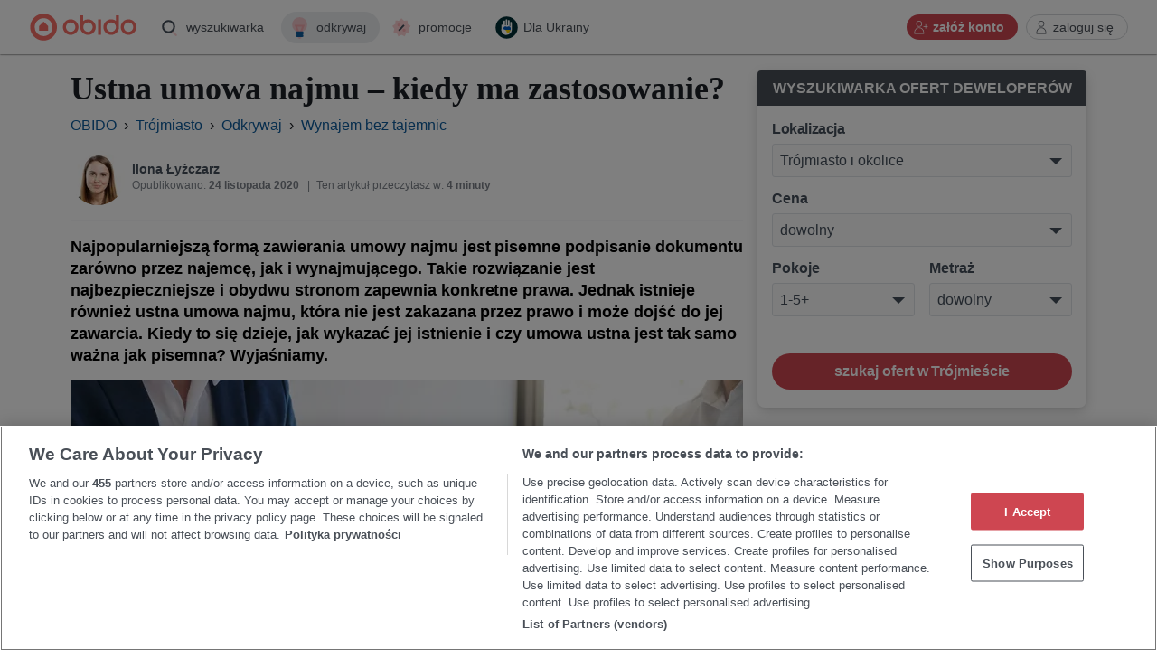

--- FILE ---
content_type: text/html; charset=UTF-8
request_url: https://obido.pl/odkrywaj/trojmiasto/umowa-ustna-najmu-kiedy-ma-zastosowanie.html
body_size: 65619
content:
<!doctype html>
<html lang="pl">
<head>
    <meta charset="utf-8">
    <meta id="viewport" name="viewport" content="width=device-width, initial-scale=1, viewport-fit=cover">

    <link rel="preconnect" href="https://d2sqx6a6wmlpdm.cloudfront.net/"/>
    <link rel="dns-prefetch" href="https://d2sqx6a6wmlpdm.cloudfront.net/"/>
    <link rel="preconnect" href="https://image-convert.obido.pl/"/>
    <link rel="dns-prefetch" href="https://image-convert.obido.pl/"/>
            <link rel="preconnect" href="https://www.googletagmanager.com/"/>
        <link rel="dns-prefetch" href="https://www.googletagmanager.com/"/>
        <meta http-equiv="X-UA-Compatible" content="IE=edge"><script type="text/javascript">(window.NREUM||(NREUM={})).init={privacy:{cookies_enabled:true},ajax:{deny_list:["bam.nr-data.net"]},feature_flags:["soft_nav"],distributed_tracing:{enabled:true}};(window.NREUM||(NREUM={})).loader_config={agentID:"1835025594",accountID:"1389368",trustKey:"1705222",xpid:"VQUPWFVVABABU1ZUBAQAVlID",licenseKey:"NRBR-967e4a4e2bd80d020d9",applicationID:"1776357062",browserID:"1835025594"};;/*! For license information please see nr-loader-spa-1.304.0.min.js.LICENSE.txt */
(()=>{var e,t,r={384:(e,t,r)=>{"use strict";r.d(t,{NT:()=>o,US:()=>u,Zm:()=>a,bQ:()=>d,dV:()=>c,pV:()=>l});var n=r(6154),i=r(1863),s=r(1910);const o={beacon:"bam.nr-data.net",errorBeacon:"bam.nr-data.net"};function a(){return n.gm.NREUM||(n.gm.NREUM={}),void 0===n.gm.newrelic&&(n.gm.newrelic=n.gm.NREUM),n.gm.NREUM}function c(){let e=a();return e.o||(e.o={ST:n.gm.setTimeout,SI:n.gm.setImmediate||n.gm.setInterval,CT:n.gm.clearTimeout,XHR:n.gm.XMLHttpRequest,REQ:n.gm.Request,EV:n.gm.Event,PR:n.gm.Promise,MO:n.gm.MutationObserver,FETCH:n.gm.fetch,WS:n.gm.WebSocket},(0,s.i)(...Object.values(e.o))),e}function d(e,t){let r=a();r.initializedAgents??={},t.initializedAt={ms:(0,i.t)(),date:new Date},r.initializedAgents[e]=t}function u(e,t){a()[e]=t}function l(){return function(){let e=a();const t=e.info||{};e.info={beacon:o.beacon,errorBeacon:o.errorBeacon,...t}}(),function(){let e=a();const t=e.init||{};e.init={...t}}(),c(),function(){let e=a();const t=e.loader_config||{};e.loader_config={...t}}(),a()}},782:(e,t,r)=>{"use strict";r.d(t,{T:()=>n});const n=r(860).K7.pageViewTiming},860:(e,t,r)=>{"use strict";r.d(t,{$J:()=>u,K7:()=>c,P3:()=>d,XX:()=>i,Yy:()=>a,df:()=>s,qY:()=>n,v4:()=>o});const n="events",i="jserrors",s="browser/blobs",o="rum",a="browser/logs",c={ajax:"ajax",genericEvents:"generic_events",jserrors:i,logging:"logging",metrics:"metrics",pageAction:"page_action",pageViewEvent:"page_view_event",pageViewTiming:"page_view_timing",sessionReplay:"session_replay",sessionTrace:"session_trace",softNav:"soft_navigations",spa:"spa"},d={[c.pageViewEvent]:1,[c.pageViewTiming]:2,[c.metrics]:3,[c.jserrors]:4,[c.spa]:5,[c.ajax]:6,[c.sessionTrace]:7,[c.softNav]:8,[c.sessionReplay]:9,[c.logging]:10,[c.genericEvents]:11},u={[c.pageViewEvent]:o,[c.pageViewTiming]:n,[c.ajax]:n,[c.spa]:n,[c.softNav]:n,[c.metrics]:i,[c.jserrors]:i,[c.sessionTrace]:s,[c.sessionReplay]:s,[c.logging]:a,[c.genericEvents]:"ins"}},944:(e,t,r)=>{"use strict";r.d(t,{R:()=>i});var n=r(3241);function i(e,t){"function"==typeof console.debug&&(console.debug("New Relic Warning: https://github.com/newrelic/newrelic-browser-agent/blob/main/docs/warning-codes.md#".concat(e),t),(0,n.W)({agentIdentifier:null,drained:null,type:"data",name:"warn",feature:"warn",data:{code:e,secondary:t}}))}},993:(e,t,r)=>{"use strict";r.d(t,{A$:()=>s,ET:()=>o,TZ:()=>a,p_:()=>i});var n=r(860);const i={ERROR:"ERROR",WARN:"WARN",INFO:"INFO",DEBUG:"DEBUG",TRACE:"TRACE"},s={OFF:0,ERROR:1,WARN:2,INFO:3,DEBUG:4,TRACE:5},o="log",a=n.K7.logging},1687:(e,t,r)=>{"use strict";r.d(t,{Ak:()=>d,Ze:()=>f,x3:()=>u});var n=r(3241),i=r(7836),s=r(3606),o=r(860),a=r(2646);const c={};function d(e,t){const r={staged:!1,priority:o.P3[t]||0};l(e),c[e].get(t)||c[e].set(t,r)}function u(e,t){e&&c[e]&&(c[e].get(t)&&c[e].delete(t),p(e,t,!1),c[e].size&&h(e))}function l(e){if(!e)throw new Error("agentIdentifier required");c[e]||(c[e]=new Map)}function f(e="",t="feature",r=!1){if(l(e),!e||!c[e].get(t)||r)return p(e,t);c[e].get(t).staged=!0,h(e)}function h(e){const t=Array.from(c[e]);t.every(([e,t])=>t.staged)&&(t.sort((e,t)=>e[1].priority-t[1].priority),t.forEach(([t])=>{c[e].delete(t),p(e,t)}))}function p(e,t,r=!0){const o=e?i.ee.get(e):i.ee,c=s.i.handlers;if(!o.aborted&&o.backlog&&c){if((0,n.W)({agentIdentifier:e,type:"lifecycle",name:"drain",feature:t}),r){const e=o.backlog[t],r=c[t];if(r){for(let t=0;e&&t<e.length;++t)g(e[t],r);Object.entries(r).forEach(([e,t])=>{Object.values(t||{}).forEach(t=>{t[0]?.on&&t[0]?.context()instanceof a.y&&t[0].on(e,t[1])})})}}o.isolatedBacklog||delete c[t],o.backlog[t]=null,o.emit("drain-"+t,[])}}function g(e,t){var r=e[1];Object.values(t[r]||{}).forEach(t=>{var r=e[0];if(t[0]===r){var n=t[1],i=e[3],s=e[2];n.apply(i,s)}})}},1741:(e,t,r)=>{"use strict";r.d(t,{W:()=>s});var n=r(944),i=r(4261);class s{#e(e,...t){if(this[e]!==s.prototype[e])return this[e](...t);(0,n.R)(35,e)}addPageAction(e,t){return this.#e(i.hG,e,t)}register(e){return this.#e(i.eY,e)}recordCustomEvent(e,t){return this.#e(i.fF,e,t)}setPageViewName(e,t){return this.#e(i.Fw,e,t)}setCustomAttribute(e,t,r){return this.#e(i.cD,e,t,r)}noticeError(e,t){return this.#e(i.o5,e,t)}setUserId(e){return this.#e(i.Dl,e)}setApplicationVersion(e){return this.#e(i.nb,e)}setErrorHandler(e){return this.#e(i.bt,e)}addRelease(e,t){return this.#e(i.k6,e,t)}log(e,t){return this.#e(i.$9,e,t)}start(){return this.#e(i.d3)}finished(e){return this.#e(i.BL,e)}recordReplay(){return this.#e(i.CH)}pauseReplay(){return this.#e(i.Tb)}addToTrace(e){return this.#e(i.U2,e)}setCurrentRouteName(e){return this.#e(i.PA,e)}interaction(e){return this.#e(i.dT,e)}wrapLogger(e,t,r){return this.#e(i.Wb,e,t,r)}measure(e,t){return this.#e(i.V1,e,t)}consent(e){return this.#e(i.Pv,e)}}},1863:(e,t,r)=>{"use strict";function n(){return Math.floor(performance.now())}r.d(t,{t:()=>n})},1910:(e,t,r)=>{"use strict";r.d(t,{i:()=>s});var n=r(944);const i=new Map;function s(...e){return e.every(e=>{if(i.has(e))return i.get(e);const t="function"==typeof e?e.toString():"",r=t.includes("[native code]"),s=t.includes("nrWrapper");return r||s||(0,n.R)(64,e?.name||t),i.set(e,r),r})}},2555:(e,t,r)=>{"use strict";r.d(t,{D:()=>a,f:()=>o});var n=r(384),i=r(8122);const s={beacon:n.NT.beacon,errorBeacon:n.NT.errorBeacon,licenseKey:void 0,applicationID:void 0,sa:void 0,queueTime:void 0,applicationTime:void 0,ttGuid:void 0,user:void 0,account:void 0,product:void 0,extra:void 0,jsAttributes:{},userAttributes:void 0,atts:void 0,transactionName:void 0,tNamePlain:void 0};function o(e){try{return!!e.licenseKey&&!!e.errorBeacon&&!!e.applicationID}catch(e){return!1}}const a=e=>(0,i.a)(e,s)},2614:(e,t,r)=>{"use strict";r.d(t,{BB:()=>o,H3:()=>n,g:()=>d,iL:()=>c,tS:()=>a,uh:()=>i,wk:()=>s});const n="NRBA",i="SESSION",s=144e5,o=18e5,a={STARTED:"session-started",PAUSE:"session-pause",RESET:"session-reset",RESUME:"session-resume",UPDATE:"session-update"},c={SAME_TAB:"same-tab",CROSS_TAB:"cross-tab"},d={OFF:0,FULL:1,ERROR:2}},2646:(e,t,r)=>{"use strict";r.d(t,{y:()=>n});class n{constructor(e){this.contextId=e}}},2843:(e,t,r)=>{"use strict";r.d(t,{G:()=>s,u:()=>i});var n=r(3878);function i(e,t=!1,r,i){(0,n.DD)("visibilitychange",function(){if(t)return void("hidden"===document.visibilityState&&e());e(document.visibilityState)},r,i)}function s(e,t,r){(0,n.sp)("pagehide",e,t,r)}},3241:(e,t,r)=>{"use strict";r.d(t,{W:()=>s});var n=r(6154);const i="newrelic";function s(e={}){try{n.gm.dispatchEvent(new CustomEvent(i,{detail:e}))}catch(e){}}},3304:(e,t,r)=>{"use strict";r.d(t,{A:()=>s});var n=r(7836);const i=()=>{const e=new WeakSet;return(t,r)=>{if("object"==typeof r&&null!==r){if(e.has(r))return;e.add(r)}return r}};function s(e){try{return JSON.stringify(e,i())??""}catch(e){try{n.ee.emit("internal-error",[e])}catch(e){}return""}}},3333:(e,t,r)=>{"use strict";r.d(t,{$v:()=>u,TZ:()=>n,Xh:()=>c,Zp:()=>i,kd:()=>d,mq:()=>a,nf:()=>o,qN:()=>s});const n=r(860).K7.genericEvents,i=["auxclick","click","copy","keydown","paste","scrollend"],s=["focus","blur"],o=4,a=1e3,c=2e3,d=["PageAction","UserAction","BrowserPerformance"],u={RESOURCES:"experimental.resources",REGISTER:"register"}},3434:(e,t,r)=>{"use strict";r.d(t,{Jt:()=>s,YM:()=>d});var n=r(7836),i=r(5607);const s="nr@original:".concat(i.W),o=50;var a=Object.prototype.hasOwnProperty,c=!1;function d(e,t){return e||(e=n.ee),r.inPlace=function(e,t,n,i,s){n||(n="");const o="-"===n.charAt(0);for(let a=0;a<t.length;a++){const c=t[a],d=e[c];l(d)||(e[c]=r(d,o?c+n:n,i,c,s))}},r.flag=s,r;function r(t,r,n,c,d){return l(t)?t:(r||(r=""),nrWrapper[s]=t,function(e,t,r){if(Object.defineProperty&&Object.keys)try{return Object.keys(e).forEach(function(r){Object.defineProperty(t,r,{get:function(){return e[r]},set:function(t){return e[r]=t,t}})}),t}catch(e){u([e],r)}for(var n in e)a.call(e,n)&&(t[n]=e[n])}(t,nrWrapper,e),nrWrapper);function nrWrapper(){var s,a,l,f;let h;try{a=this,s=[...arguments],l="function"==typeof n?n(s,a):n||{}}catch(t){u([t,"",[s,a,c],l],e)}i(r+"start",[s,a,c],l,d);const p=performance.now();let g;try{return f=t.apply(a,s),g=performance.now(),f}catch(e){throw g=performance.now(),i(r+"err",[s,a,e],l,d),h=e,h}finally{const e=g-p,t={start:p,end:g,duration:e,isLongTask:e>=o,methodName:c,thrownError:h};t.isLongTask&&i("long-task",[t,a],l,d),i(r+"end",[s,a,f],l,d)}}}function i(r,n,i,s){if(!c||t){var o=c;c=!0;try{e.emit(r,n,i,t,s)}catch(t){u([t,r,n,i],e)}c=o}}}function u(e,t){t||(t=n.ee);try{t.emit("internal-error",e)}catch(e){}}function l(e){return!(e&&"function"==typeof e&&e.apply&&!e[s])}},3606:(e,t,r)=>{"use strict";r.d(t,{i:()=>s});var n=r(9908);s.on=o;var i=s.handlers={};function s(e,t,r,s){o(s||n.d,i,e,t,r)}function o(e,t,r,i,s){s||(s="feature"),e||(e=n.d);var o=t[s]=t[s]||{};(o[r]=o[r]||[]).push([e,i])}},3738:(e,t,r)=>{"use strict";r.d(t,{He:()=>i,Kp:()=>a,Lc:()=>d,Rz:()=>u,TZ:()=>n,bD:()=>s,d3:()=>o,jx:()=>l,sl:()=>f,uP:()=>c});const n=r(860).K7.sessionTrace,i="bstResource",s="resource",o="-start",a="-end",c="fn"+o,d="fn"+a,u="pushState",l=1e3,f=3e4},3785:(e,t,r)=>{"use strict";r.d(t,{R:()=>c,b:()=>d});var n=r(9908),i=r(1863),s=r(860),o=r(3969),a=r(993);function c(e,t,r={},c=a.p_.INFO,d,u=(0,i.t)()){(0,n.p)(o.xV,["API/logging/".concat(c.toLowerCase(),"/called")],void 0,s.K7.metrics,e),(0,n.p)(a.ET,[u,t,r,c,d],void 0,s.K7.logging,e)}function d(e){return"string"==typeof e&&Object.values(a.p_).some(t=>t===e.toUpperCase().trim())}},3878:(e,t,r)=>{"use strict";function n(e,t){return{capture:e,passive:!1,signal:t}}function i(e,t,r=!1,i){window.addEventListener(e,t,n(r,i))}function s(e,t,r=!1,i){document.addEventListener(e,t,n(r,i))}r.d(t,{DD:()=>s,jT:()=>n,sp:()=>i})},3962:(e,t,r)=>{"use strict";r.d(t,{AM:()=>o,O2:()=>l,OV:()=>s,Qu:()=>f,TZ:()=>c,ih:()=>h,pP:()=>a,t1:()=>u,tC:()=>i,wD:()=>d});var n=r(860);const i=["click","keydown","submit"],s="popstate",o="api",a="initialPageLoad",c=n.K7.softNav,d=5e3,u=500,l={INITIAL_PAGE_LOAD:"",ROUTE_CHANGE:1,UNSPECIFIED:2},f={INTERACTION:1,AJAX:2,CUSTOM_END:3,CUSTOM_TRACER:4},h={IP:"in progress",PF:"pending finish",FIN:"finished",CAN:"cancelled"}},3969:(e,t,r)=>{"use strict";r.d(t,{TZ:()=>n,XG:()=>a,rs:()=>i,xV:()=>o,z_:()=>s});const n=r(860).K7.metrics,i="sm",s="cm",o="storeSupportabilityMetrics",a="storeEventMetrics"},4234:(e,t,r)=>{"use strict";r.d(t,{W:()=>s});var n=r(7836),i=r(1687);class s{constructor(e,t){this.agentIdentifier=e,this.ee=n.ee.get(e),this.featureName=t,this.blocked=!1}deregisterDrain(){(0,i.x3)(this.agentIdentifier,this.featureName)}}},4261:(e,t,r)=>{"use strict";r.d(t,{$9:()=>u,BL:()=>c,CH:()=>p,Dl:()=>x,Fw:()=>w,PA:()=>v,Pl:()=>n,Pv:()=>A,Tb:()=>f,U2:()=>o,V1:()=>E,Wb:()=>T,bt:()=>y,cD:()=>b,d3:()=>R,dT:()=>d,eY:()=>g,fF:()=>h,hG:()=>s,hw:()=>i,k6:()=>a,nb:()=>m,o5:()=>l});const n="api-",i=n+"ixn-",s="addPageAction",o="addToTrace",a="addRelease",c="finished",d="interaction",u="log",l="noticeError",f="pauseReplay",h="recordCustomEvent",p="recordReplay",g="register",m="setApplicationVersion",v="setCurrentRouteName",b="setCustomAttribute",y="setErrorHandler",w="setPageViewName",x="setUserId",R="start",T="wrapLogger",E="measure",A="consent"},4387:(e,t,r)=>{"use strict";function n(e={}){return!(!e.id||!e.name)}function i(e){return"string"==typeof e&&e.trim().length<501||"number"==typeof e}function s(e,t){if(2!==t?.harvestEndpointVersion)return{};const r=t.agentRef.runtime.appMetadata.agents[0].entityGuid;return n(e)?{"mfe.id":e.id,"mfe.name":e.name,eventSource:e.eventSource,"parent.id":e.parent?.id||r}:{"entity.guid":r,appId:t.agentRef.info.applicationID}}r.d(t,{Ux:()=>s,c7:()=>n,yo:()=>i})},5205:(e,t,r)=>{"use strict";r.d(t,{j:()=>_});var n=r(384),i=r(1741);var s=r(2555),o=r(3333);const a=e=>{if(!e||"string"!=typeof e)return!1;try{document.createDocumentFragment().querySelector(e)}catch{return!1}return!0};var c=r(2614),d=r(944),u=r(8122);const l="[data-nr-mask]",f=e=>(0,u.a)(e,(()=>{const e={feature_flags:[],experimental:{allow_registered_children:!1,resources:!1},mask_selector:"*",block_selector:"[data-nr-block]",mask_input_options:{color:!1,date:!1,"datetime-local":!1,email:!1,month:!1,number:!1,range:!1,search:!1,tel:!1,text:!1,time:!1,url:!1,week:!1,textarea:!1,select:!1,password:!0}};return{ajax:{deny_list:void 0,block_internal:!0,enabled:!0,autoStart:!0},api:{get allow_registered_children(){return e.feature_flags.includes(o.$v.REGISTER)||e.experimental.allow_registered_children},set allow_registered_children(t){e.experimental.allow_registered_children=t},duplicate_registered_data:!1},browser_consent_mode:{enabled:!1},distributed_tracing:{enabled:void 0,exclude_newrelic_header:void 0,cors_use_newrelic_header:void 0,cors_use_tracecontext_headers:void 0,allowed_origins:void 0},get feature_flags(){return e.feature_flags},set feature_flags(t){e.feature_flags=t},generic_events:{enabled:!0,autoStart:!0},harvest:{interval:30},jserrors:{enabled:!0,autoStart:!0},logging:{enabled:!0,autoStart:!0},metrics:{enabled:!0,autoStart:!0},obfuscate:void 0,page_action:{enabled:!0},page_view_event:{enabled:!0,autoStart:!0},page_view_timing:{enabled:!0,autoStart:!0},performance:{capture_marks:!1,capture_measures:!1,capture_detail:!0,resources:{get enabled(){return e.feature_flags.includes(o.$v.RESOURCES)||e.experimental.resources},set enabled(t){e.experimental.resources=t},asset_types:[],first_party_domains:[],ignore_newrelic:!0}},privacy:{cookies_enabled:!0},proxy:{assets:void 0,beacon:void 0},session:{expiresMs:c.wk,inactiveMs:c.BB},session_replay:{autoStart:!0,enabled:!1,preload:!1,sampling_rate:10,error_sampling_rate:100,collect_fonts:!1,inline_images:!1,fix_stylesheets:!0,mask_all_inputs:!0,get mask_text_selector(){return e.mask_selector},set mask_text_selector(t){a(t)?e.mask_selector="".concat(t,",").concat(l):""===t||null===t?e.mask_selector=l:(0,d.R)(5,t)},get block_class(){return"nr-block"},get ignore_class(){return"nr-ignore"},get mask_text_class(){return"nr-mask"},get block_selector(){return e.block_selector},set block_selector(t){a(t)?e.block_selector+=",".concat(t):""!==t&&(0,d.R)(6,t)},get mask_input_options(){return e.mask_input_options},set mask_input_options(t){t&&"object"==typeof t?e.mask_input_options={...t,password:!0}:(0,d.R)(7,t)}},session_trace:{enabled:!0,autoStart:!0},soft_navigations:{enabled:!0,autoStart:!0},spa:{enabled:!0,autoStart:!0},ssl:void 0,user_actions:{enabled:!0,elementAttributes:["id","className","tagName","type"]}}})());var h=r(6154),p=r(9324);let g=0;const m={buildEnv:p.F3,distMethod:p.Xs,version:p.xv,originTime:h.WN},v={consented:!1},b={appMetadata:{},get consented(){return this.session?.state?.consent||v.consented},set consented(e){v.consented=e},customTransaction:void 0,denyList:void 0,disabled:!1,harvester:void 0,isolatedBacklog:!1,isRecording:!1,loaderType:void 0,maxBytes:3e4,obfuscator:void 0,onerror:void 0,ptid:void 0,releaseIds:{},session:void 0,timeKeeper:void 0,registeredEntities:[],jsAttributesMetadata:{bytes:0},get harvestCount(){return++g}},y=e=>{const t=(0,u.a)(e,b),r=Object.keys(m).reduce((e,t)=>(e[t]={value:m[t],writable:!1,configurable:!0,enumerable:!0},e),{});return Object.defineProperties(t,r)};var w=r(5701);const x=e=>{const t=e.startsWith("http");e+="/",r.p=t?e:"https://"+e};var R=r(7836),T=r(3241);const E={accountID:void 0,trustKey:void 0,agentID:void 0,licenseKey:void 0,applicationID:void 0,xpid:void 0},A=e=>(0,u.a)(e,E),S=new Set;function _(e,t={},r,o){let{init:a,info:c,loader_config:d,runtime:u={},exposed:l=!0}=t;if(!c){const e=(0,n.pV)();a=e.init,c=e.info,d=e.loader_config}e.init=f(a||{}),e.loader_config=A(d||{}),c.jsAttributes??={},h.bv&&(c.jsAttributes.isWorker=!0),e.info=(0,s.D)(c);const p=e.init,g=[c.beacon,c.errorBeacon];S.has(e.agentIdentifier)||(p.proxy.assets&&(x(p.proxy.assets),g.push(p.proxy.assets)),p.proxy.beacon&&g.push(p.proxy.beacon),e.beacons=[...g],function(e){const t=(0,n.pV)();Object.getOwnPropertyNames(i.W.prototype).forEach(r=>{const n=i.W.prototype[r];if("function"!=typeof n||"constructor"===n)return;let s=t[r];e[r]&&!1!==e.exposed&&"micro-agent"!==e.runtime?.loaderType&&(t[r]=(...t)=>{const n=e[r](...t);return s?s(...t):n})})}(e),(0,n.US)("activatedFeatures",w.B),e.runSoftNavOverSpa&&=!0===p.soft_navigations.enabled&&p.feature_flags.includes("soft_nav")),u.denyList=[...p.ajax.deny_list||[],...p.ajax.block_internal?g:[]],u.ptid=e.agentIdentifier,u.loaderType=r,e.runtime=y(u),S.has(e.agentIdentifier)||(e.ee=R.ee.get(e.agentIdentifier),e.exposed=l,(0,T.W)({agentIdentifier:e.agentIdentifier,drained:!!w.B?.[e.agentIdentifier],type:"lifecycle",name:"initialize",feature:void 0,data:e.config})),S.add(e.agentIdentifier)}},5270:(e,t,r)=>{"use strict";r.d(t,{Aw:()=>o,SR:()=>s,rF:()=>a});var n=r(384),i=r(7767);function s(e){return!!(0,n.dV)().o.MO&&(0,i.V)(e)&&!0===e?.session_trace.enabled}function o(e){return!0===e?.session_replay.preload&&s(e)}function a(e,t){try{if("string"==typeof t?.type){if("password"===t.type.toLowerCase())return"*".repeat(e?.length||0);if(void 0!==t?.dataset?.nrUnmask||t?.classList?.contains("nr-unmask"))return e}}catch(e){}return"string"==typeof e?e.replace(/[\S]/g,"*"):"*".repeat(e?.length||0)}},5289:(e,t,r)=>{"use strict";r.d(t,{GG:()=>s,Qr:()=>a,sB:()=>o});var n=r(3878);function i(){return"undefined"==typeof document||"complete"===document.readyState}function s(e,t){if(i())return e();(0,n.sp)("load",e,t)}function o(e){if(i())return e();(0,n.DD)("DOMContentLoaded",e)}function a(e){if(i())return e();(0,n.sp)("popstate",e)}},5607:(e,t,r)=>{"use strict";r.d(t,{W:()=>n});const n=(0,r(9566).bz)()},5701:(e,t,r)=>{"use strict";r.d(t,{B:()=>s,t:()=>o});var n=r(3241);const i=new Set,s={};function o(e,t){const r=t.agentIdentifier;s[r]??={},e&&"object"==typeof e&&(i.has(r)||(t.ee.emit("rumresp",[e]),s[r]=e,i.add(r),(0,n.W)({agentIdentifier:r,loaded:!0,drained:!0,type:"lifecycle",name:"load",feature:void 0,data:e})))}},6154:(e,t,r)=>{"use strict";r.d(t,{A4:()=>a,OF:()=>u,RI:()=>i,WN:()=>h,bv:()=>s,gm:()=>o,lR:()=>f,m:()=>d,mw:()=>c,sb:()=>l});var n=r(1863);const i="undefined"!=typeof window&&!!window.document,s="undefined"!=typeof WorkerGlobalScope&&("undefined"!=typeof self&&self instanceof WorkerGlobalScope&&self.navigator instanceof WorkerNavigator||"undefined"!=typeof globalThis&&globalThis instanceof WorkerGlobalScope&&globalThis.navigator instanceof WorkerNavigator),o=i?window:"undefined"!=typeof WorkerGlobalScope&&("undefined"!=typeof self&&self instanceof WorkerGlobalScope&&self||"undefined"!=typeof globalThis&&globalThis instanceof WorkerGlobalScope&&globalThis),a="complete"===o?.document?.readyState,c=Boolean("hidden"===o?.document?.visibilityState),d=""+o?.location,u=/iPad|iPhone|iPod/.test(o.navigator?.userAgent),l=u&&"undefined"==typeof SharedWorker,f=(()=>{const e=o.navigator?.userAgent?.match(/Firefox[/\s](\d+\.\d+)/);return Array.isArray(e)&&e.length>=2?+e[1]:0})(),h=Date.now()-(0,n.t)()},6344:(e,t,r)=>{"use strict";r.d(t,{BB:()=>u,Qb:()=>l,TZ:()=>i,Ug:()=>o,Vh:()=>s,_s:()=>a,bc:()=>d,yP:()=>c});var n=r(2614);const i=r(860).K7.sessionReplay,s="errorDuringReplay",o=.12,a={DomContentLoaded:0,Load:1,FullSnapshot:2,IncrementalSnapshot:3,Meta:4,Custom:5},c={[n.g.ERROR]:15e3,[n.g.FULL]:3e5,[n.g.OFF]:0},d={RESET:{message:"Session was reset",sm:"Reset"},IMPORT:{message:"Recorder failed to import",sm:"Import"},TOO_MANY:{message:"429: Too Many Requests",sm:"Too-Many"},TOO_BIG:{message:"Payload was too large",sm:"Too-Big"},CROSS_TAB:{message:"Session Entity was set to OFF on another tab",sm:"Cross-Tab"},ENTITLEMENTS:{message:"Session Replay is not allowed and will not be started",sm:"Entitlement"}},u=5e3,l={API:"api",RESUME:"resume",SWITCH_TO_FULL:"switchToFull",INITIALIZE:"initialize",PRELOAD:"preload"}},6389:(e,t,r)=>{"use strict";function n(e,t=500,r={}){const n=r?.leading||!1;let i;return(...r)=>{n&&void 0===i&&(e.apply(this,r),i=setTimeout(()=>{i=clearTimeout(i)},t)),n||(clearTimeout(i),i=setTimeout(()=>{e.apply(this,r)},t))}}function i(e){let t=!1;return(...r)=>{t||(t=!0,e.apply(this,r))}}r.d(t,{J:()=>i,s:()=>n})},6630:(e,t,r)=>{"use strict";r.d(t,{T:()=>n});const n=r(860).K7.pageViewEvent},6774:(e,t,r)=>{"use strict";r.d(t,{T:()=>n});const n=r(860).K7.jserrors},7295:(e,t,r)=>{"use strict";r.d(t,{Xv:()=>o,gX:()=>i,iW:()=>s});var n=[];function i(e){if(!e||s(e))return!1;if(0===n.length)return!0;for(var t=0;t<n.length;t++){var r=n[t];if("*"===r.hostname)return!1;if(a(r.hostname,e.hostname)&&c(r.pathname,e.pathname))return!1}return!0}function s(e){return void 0===e.hostname}function o(e){if(n=[],e&&e.length)for(var t=0;t<e.length;t++){let r=e[t];if(!r)continue;0===r.indexOf("http://")?r=r.substring(7):0===r.indexOf("https://")&&(r=r.substring(8));const i=r.indexOf("/");let s,o;i>0?(s=r.substring(0,i),o=r.substring(i)):(s=r,o="");let[a]=s.split(":");n.push({hostname:a,pathname:o})}}function a(e,t){return!(e.length>t.length)&&t.indexOf(e)===t.length-e.length}function c(e,t){return 0===e.indexOf("/")&&(e=e.substring(1)),0===t.indexOf("/")&&(t=t.substring(1)),""===e||e===t}},7378:(e,t,r)=>{"use strict";r.d(t,{$p:()=>R,BR:()=>b,Kp:()=>x,L3:()=>y,Lc:()=>c,NC:()=>s,SG:()=>u,TZ:()=>i,U6:()=>p,UT:()=>m,d3:()=>w,dT:()=>f,e5:()=>E,gx:()=>v,l9:()=>l,oW:()=>h,op:()=>g,rw:()=>d,tH:()=>A,uP:()=>a,wW:()=>T,xq:()=>o});var n=r(384);const i=r(860).K7.spa,s=["click","submit","keypress","keydown","keyup","change"],o=999,a="fn-start",c="fn-end",d="cb-start",u="api-ixn-",l="remaining",f="interaction",h="spaNode",p="jsonpNode",g="fetch-start",m="fetch-done",v="fetch-body-",b="jsonp-end",y=(0,n.dV)().o.ST,w="-start",x="-end",R="-body",T="cb"+x,E="jsTime",A="fetch"},7485:(e,t,r)=>{"use strict";r.d(t,{D:()=>i});var n=r(6154);function i(e){if(0===(e||"").indexOf("data:"))return{protocol:"data"};try{const t=new URL(e,location.href),r={port:t.port,hostname:t.hostname,pathname:t.pathname,search:t.search,protocol:t.protocol.slice(0,t.protocol.indexOf(":")),sameOrigin:t.protocol===n.gm?.location?.protocol&&t.host===n.gm?.location?.host};return r.port&&""!==r.port||("http:"===t.protocol&&(r.port="80"),"https:"===t.protocol&&(r.port="443")),r.pathname&&""!==r.pathname?r.pathname.startsWith("/")||(r.pathname="/".concat(r.pathname)):r.pathname="/",r}catch(e){return{}}}},7699:(e,t,r)=>{"use strict";r.d(t,{It:()=>s,KC:()=>a,No:()=>i,qh:()=>o});var n=r(860);const i=16e3,s=1e6,o="SESSION_ERROR",a={[n.K7.logging]:!0,[n.K7.genericEvents]:!1,[n.K7.jserrors]:!1,[n.K7.ajax]:!1}},7767:(e,t,r)=>{"use strict";r.d(t,{V:()=>i});var n=r(6154);const i=e=>n.RI&&!0===e?.privacy.cookies_enabled},7836:(e,t,r)=>{"use strict";r.d(t,{P:()=>a,ee:()=>c});var n=r(384),i=r(8990),s=r(2646),o=r(5607);const a="nr@context:".concat(o.W),c=function e(t,r){var n={},o={},u={},l=!1;try{l=16===r.length&&d.initializedAgents?.[r]?.runtime.isolatedBacklog}catch(e){}var f={on:p,addEventListener:p,removeEventListener:function(e,t){var r=n[e];if(!r)return;for(var i=0;i<r.length;i++)r[i]===t&&r.splice(i,1)},emit:function(e,r,n,i,s){!1!==s&&(s=!0);if(c.aborted&&!i)return;t&&s&&t.emit(e,r,n);var a=h(n);g(e).forEach(e=>{e.apply(a,r)});var d=v()[o[e]];d&&d.push([f,e,r,a]);return a},get:m,listeners:g,context:h,buffer:function(e,t){const r=v();if(t=t||"feature",f.aborted)return;Object.entries(e||{}).forEach(([e,n])=>{o[n]=t,t in r||(r[t]=[])})},abort:function(){f._aborted=!0,Object.keys(f.backlog).forEach(e=>{delete f.backlog[e]})},isBuffering:function(e){return!!v()[o[e]]},debugId:r,backlog:l?{}:t&&"object"==typeof t.backlog?t.backlog:{},isolatedBacklog:l};return Object.defineProperty(f,"aborted",{get:()=>{let e=f._aborted||!1;return e||(t&&(e=t.aborted),e)}}),f;function h(e){return e&&e instanceof s.y?e:e?(0,i.I)(e,a,()=>new s.y(a)):new s.y(a)}function p(e,t){n[e]=g(e).concat(t)}function g(e){return n[e]||[]}function m(t){return u[t]=u[t]||e(f,t)}function v(){return f.backlog}}(void 0,"globalEE"),d=(0,n.Zm)();d.ee||(d.ee=c)},8122:(e,t,r)=>{"use strict";r.d(t,{a:()=>i});var n=r(944);function i(e,t){try{if(!e||"object"!=typeof e)return(0,n.R)(3);if(!t||"object"!=typeof t)return(0,n.R)(4);const r=Object.create(Object.getPrototypeOf(t),Object.getOwnPropertyDescriptors(t)),s=0===Object.keys(r).length?e:r;for(let o in s)if(void 0!==e[o])try{if(null===e[o]){r[o]=null;continue}Array.isArray(e[o])&&Array.isArray(t[o])?r[o]=Array.from(new Set([...e[o],...t[o]])):"object"==typeof e[o]&&"object"==typeof t[o]?r[o]=i(e[o],t[o]):r[o]=e[o]}catch(e){r[o]||(0,n.R)(1,e)}return r}catch(e){(0,n.R)(2,e)}}},8139:(e,t,r)=>{"use strict";r.d(t,{u:()=>f});var n=r(7836),i=r(3434),s=r(8990),o=r(6154);const a={},c=o.gm.XMLHttpRequest,d="addEventListener",u="removeEventListener",l="nr@wrapped:".concat(n.P);function f(e){var t=function(e){return(e||n.ee).get("events")}(e);if(a[t.debugId]++)return t;a[t.debugId]=1;var r=(0,i.YM)(t,!0);function f(e){r.inPlace(e,[d,u],"-",p)}function p(e,t){return e[1]}return"getPrototypeOf"in Object&&(o.RI&&h(document,f),c&&h(c.prototype,f),h(o.gm,f)),t.on(d+"-start",function(e,t){var n=e[1];if(null!==n&&("function"==typeof n||"object"==typeof n)&&"newrelic"!==e[0]){var i=(0,s.I)(n,l,function(){var e={object:function(){if("function"!=typeof n.handleEvent)return;return n.handleEvent.apply(n,arguments)},function:n}[typeof n];return e?r(e,"fn-",null,e.name||"anonymous"):n});this.wrapped=e[1]=i}}),t.on(u+"-start",function(e){e[1]=this.wrapped||e[1]}),t}function h(e,t,...r){let n=e;for(;"object"==typeof n&&!Object.prototype.hasOwnProperty.call(n,d);)n=Object.getPrototypeOf(n);n&&t(n,...r)}},8374:(e,t,r)=>{r.nc=(()=>{try{return document?.currentScript?.nonce}catch(e){}return""})()},8990:(e,t,r)=>{"use strict";r.d(t,{I:()=>i});var n=Object.prototype.hasOwnProperty;function i(e,t,r){if(n.call(e,t))return e[t];var i=r();if(Object.defineProperty&&Object.keys)try{return Object.defineProperty(e,t,{value:i,writable:!0,enumerable:!1}),i}catch(e){}return e[t]=i,i}},9300:(e,t,r)=>{"use strict";r.d(t,{T:()=>n});const n=r(860).K7.ajax},9324:(e,t,r)=>{"use strict";r.d(t,{AJ:()=>o,F3:()=>i,Xs:()=>s,Yq:()=>a,xv:()=>n});const n="1.304.0",i="PROD",s="CDN",o="@newrelic/rrweb",a="1.0.1"},9566:(e,t,r)=>{"use strict";r.d(t,{LA:()=>a,ZF:()=>c,bz:()=>o,el:()=>d});var n=r(6154);const i="xxxxxxxx-xxxx-4xxx-yxxx-xxxxxxxxxxxx";function s(e,t){return e?15&e[t]:16*Math.random()|0}function o(){const e=n.gm?.crypto||n.gm?.msCrypto;let t,r=0;return e&&e.getRandomValues&&(t=e.getRandomValues(new Uint8Array(30))),i.split("").map(e=>"x"===e?s(t,r++).toString(16):"y"===e?(3&s()|8).toString(16):e).join("")}function a(e){const t=n.gm?.crypto||n.gm?.msCrypto;let r,i=0;t&&t.getRandomValues&&(r=t.getRandomValues(new Uint8Array(e)));const o=[];for(var a=0;a<e;a++)o.push(s(r,i++).toString(16));return o.join("")}function c(){return a(16)}function d(){return a(32)}},9908:(e,t,r)=>{"use strict";r.d(t,{d:()=>n,p:()=>i});var n=r(7836).ee.get("handle");function i(e,t,r,i,s){s?(s.buffer([e],i),s.emit(e,t,r)):(n.buffer([e],i),n.emit(e,t,r))}}},n={};function i(e){var t=n[e];if(void 0!==t)return t.exports;var s=n[e]={exports:{}};return r[e](s,s.exports,i),s.exports}i.m=r,i.d=(e,t)=>{for(var r in t)i.o(t,r)&&!i.o(e,r)&&Object.defineProperty(e,r,{enumerable:!0,get:t[r]})},i.f={},i.e=e=>Promise.all(Object.keys(i.f).reduce((t,r)=>(i.f[r](e,t),t),[])),i.u=e=>({212:"nr-spa-compressor",249:"nr-spa-recorder",478:"nr-spa"}[e]+"-1.304.0.min.js"),i.o=(e,t)=>Object.prototype.hasOwnProperty.call(e,t),e={},t="NRBA-1.304.0.PROD:",i.l=(r,n,s,o)=>{if(e[r])e[r].push(n);else{var a,c;if(void 0!==s)for(var d=document.getElementsByTagName("script"),u=0;u<d.length;u++){var l=d[u];if(l.getAttribute("src")==r||l.getAttribute("data-webpack")==t+s){a=l;break}}if(!a){c=!0;var f={478:"sha512-RTX1722u4cl/rMYZr+vtp+36TC5RwDasO7jklt/msIxzcZj/gfUl9hzC/jaBnAllxHgvRvJ5SJ33aSBOMtuaag==",249:"sha512-3fqjXJ9y2oW00IQqrWKpunw45WllfhCoIc9R+z44xBS5mVX1jPU8+FueB1iRPRewPt2nfExoVAoFV7P89MLeHQ==",212:"sha512-FtGgydg7Wdmk+4LTHCjqzMbEYbuqF0VzaLxmT6aRd6mWkGkyXrbkegzFrqUu+xo9z5OyivpR6njOh+u3uZvx6w=="};(a=document.createElement("script")).charset="utf-8",i.nc&&a.setAttribute("nonce",i.nc),a.setAttribute("data-webpack",t+s),a.src=r,0!==a.src.indexOf(window.location.origin+"/")&&(a.crossOrigin="anonymous"),f[o]&&(a.integrity=f[o])}e[r]=[n];var h=(t,n)=>{a.onerror=a.onload=null,clearTimeout(p);var i=e[r];if(delete e[r],a.parentNode&&a.parentNode.removeChild(a),i&&i.forEach(e=>e(n)),t)return t(n)},p=setTimeout(h.bind(null,void 0,{type:"timeout",target:a}),12e4);a.onerror=h.bind(null,a.onerror),a.onload=h.bind(null,a.onload),c&&document.head.appendChild(a)}},i.r=e=>{"undefined"!=typeof Symbol&&Symbol.toStringTag&&Object.defineProperty(e,Symbol.toStringTag,{value:"Module"}),Object.defineProperty(e,"__esModule",{value:!0})},i.p="https://js-agent.newrelic.com/",(()=>{var e={38:0,788:0};i.f.j=(t,r)=>{var n=i.o(e,t)?e[t]:void 0;if(0!==n)if(n)r.push(n[2]);else{var s=new Promise((r,i)=>n=e[t]=[r,i]);r.push(n[2]=s);var o=i.p+i.u(t),a=new Error;i.l(o,r=>{if(i.o(e,t)&&(0!==(n=e[t])&&(e[t]=void 0),n)){var s=r&&("load"===r.type?"missing":r.type),o=r&&r.target&&r.target.src;a.message="Loading chunk "+t+" failed.\n("+s+": "+o+")",a.name="ChunkLoadError",a.type=s,a.request=o,n[1](a)}},"chunk-"+t,t)}};var t=(t,r)=>{var n,s,[o,a,c]=r,d=0;if(o.some(t=>0!==e[t])){for(n in a)i.o(a,n)&&(i.m[n]=a[n]);if(c)c(i)}for(t&&t(r);d<o.length;d++)s=o[d],i.o(e,s)&&e[s]&&e[s][0](),e[s]=0},r=self["webpackChunk:NRBA-1.304.0.PROD"]=self["webpackChunk:NRBA-1.304.0.PROD"]||[];r.forEach(t.bind(null,0)),r.push=t.bind(null,r.push.bind(r))})(),(()=>{"use strict";i(8374);var e=i(9566),t=i(1741);class r extends t.W{agentIdentifier=(0,e.LA)(16)}var n=i(860);const s=Object.values(n.K7);var o=i(5205);var a=i(9908),c=i(1863),d=i(4261),u=i(3241),l=i(944),f=i(5701),h=i(3969);function p(e,t,i,s){const o=s||i;!o||o[e]&&o[e]!==r.prototype[e]||(o[e]=function(){(0,a.p)(h.xV,["API/"+e+"/called"],void 0,n.K7.metrics,i.ee),(0,u.W)({agentIdentifier:i.agentIdentifier,drained:!!f.B?.[i.agentIdentifier],type:"data",name:"api",feature:d.Pl+e,data:{}});try{return t.apply(this,arguments)}catch(e){(0,l.R)(23,e)}})}function g(e,t,r,n,i){const s=e.info;null===r?delete s.jsAttributes[t]:s.jsAttributes[t]=r,(i||null===r)&&(0,a.p)(d.Pl+n,[(0,c.t)(),t,r],void 0,"session",e.ee)}var m=i(1687),v=i(4234),b=i(5289),y=i(6154),w=i(5270),x=i(7767),R=i(6389),T=i(7699);class E extends v.W{constructor(e,t){super(e.agentIdentifier,t),this.agentRef=e,this.abortHandler=void 0,this.featAggregate=void 0,this.loadedSuccessfully=void 0,this.onAggregateImported=new Promise(e=>{this.loadedSuccessfully=e}),this.deferred=Promise.resolve(),!1===e.init[this.featureName].autoStart?this.deferred=new Promise((t,r)=>{this.ee.on("manual-start-all",(0,R.J)(()=>{(0,m.Ak)(e.agentIdentifier,this.featureName),t()}))}):(0,m.Ak)(e.agentIdentifier,t)}importAggregator(e,t,r={}){if(this.featAggregate)return;const n=async()=>{let n;await this.deferred;try{if((0,x.V)(e.init)){const{setupAgentSession:t}=await i.e(478).then(i.bind(i,8766));n=t(e)}}catch(e){(0,l.R)(20,e),this.ee.emit("internal-error",[e]),(0,a.p)(T.qh,[e],void 0,this.featureName,this.ee)}try{if(!this.#t(this.featureName,n,e.init))return(0,m.Ze)(this.agentIdentifier,this.featureName),void this.loadedSuccessfully(!1);const{Aggregate:i}=await t();this.featAggregate=new i(e,r),e.runtime.harvester.initializedAggregates.push(this.featAggregate),this.loadedSuccessfully(!0)}catch(e){(0,l.R)(34,e),this.abortHandler?.(),(0,m.Ze)(this.agentIdentifier,this.featureName,!0),this.loadedSuccessfully(!1),this.ee&&this.ee.abort()}};y.RI?(0,b.GG)(()=>n(),!0):n()}#t(e,t,r){if(this.blocked)return!1;switch(e){case n.K7.sessionReplay:return(0,w.SR)(r)&&!!t;case n.K7.sessionTrace:return!!t;default:return!0}}}var A=i(6630),S=i(2614);class _ extends E{static featureName=A.T;constructor(e){var t;super(e,A.T),this.setupInspectionEvents(e.agentIdentifier),t=e,p(d.Fw,function(e,r){"string"==typeof e&&("/"!==e.charAt(0)&&(e="/"+e),t.runtime.customTransaction=(r||"http://custom.transaction")+e,(0,a.p)(d.Pl+d.Fw,[(0,c.t)()],void 0,void 0,t.ee))},t),this.importAggregator(e,()=>i.e(478).then(i.bind(i,1983)))}setupInspectionEvents(e){const t=(t,r)=>{t&&(0,u.W)({agentIdentifier:e,timeStamp:t.timeStamp,loaded:"complete"===t.target.readyState,type:"window",name:r,data:t.target.location+""})};(0,b.sB)(e=>{t(e,"DOMContentLoaded")}),(0,b.GG)(e=>{t(e,"load")}),(0,b.Qr)(e=>{t(e,"navigate")}),this.ee.on(S.tS.UPDATE,(t,r)=>{(0,u.W)({agentIdentifier:e,type:"lifecycle",name:"session",data:r})})}}var O=i(384);var N=i(2843),I=i(782);class P extends E{static featureName=I.T;constructor(e){super(e,I.T),y.RI&&((0,N.u)(()=>(0,a.p)("docHidden",[(0,c.t)()],void 0,I.T,this.ee),!0),(0,N.G)(()=>(0,a.p)("winPagehide",[(0,c.t)()],void 0,I.T,this.ee)),this.importAggregator(e,()=>i.e(478).then(i.bind(i,9917))))}}class j extends E{static featureName=h.TZ;constructor(e){super(e,h.TZ),y.RI&&document.addEventListener("securitypolicyviolation",e=>{(0,a.p)(h.xV,["Generic/CSPViolation/Detected"],void 0,this.featureName,this.ee)}),this.importAggregator(e,()=>i.e(478).then(i.bind(i,6555)))}}var k=i(6774),C=i(3878),D=i(3304);class L{constructor(e,t,r,n,i){this.name="UncaughtError",this.message="string"==typeof e?e:(0,D.A)(e),this.sourceURL=t,this.line=r,this.column=n,this.__newrelic=i}}function M(e){return K(e)?e:new L(void 0!==e?.message?e.message:e,e?.filename||e?.sourceURL,e?.lineno||e?.line,e?.colno||e?.col,e?.__newrelic,e?.cause)}function H(e){const t="Unhandled Promise Rejection: ";if(!e?.reason)return;if(K(e.reason)){try{e.reason.message.startsWith(t)||(e.reason.message=t+e.reason.message)}catch(e){}return M(e.reason)}const r=M(e.reason);return(r.message||"").startsWith(t)||(r.message=t+r.message),r}function B(e){if(e.error instanceof SyntaxError&&!/:\d+$/.test(e.error.stack?.trim())){const t=new L(e.message,e.filename,e.lineno,e.colno,e.error.__newrelic,e.cause);return t.name=SyntaxError.name,t}return K(e.error)?e.error:M(e)}function K(e){return e instanceof Error&&!!e.stack}function W(e,t,r,i,s=(0,c.t)()){"string"==typeof e&&(e=new Error(e)),(0,a.p)("err",[e,s,!1,t,r.runtime.isRecording,void 0,i],void 0,n.K7.jserrors,r.ee),(0,a.p)("uaErr",[],void 0,n.K7.genericEvents,r.ee)}var U=i(4387),F=i(993),V=i(3785);function G(e,{customAttributes:t={},level:r=F.p_.INFO}={},n,i,s=(0,c.t)()){(0,V.R)(n.ee,e,t,r,i,s)}function z(e,t,r,i,s=(0,c.t)()){(0,a.p)(d.Pl+d.hG,[s,e,t,i],void 0,n.K7.genericEvents,r.ee)}function Z(e,t,r,i,s=(0,c.t)()){const{start:o,end:u,customAttributes:f}=t||{},h={customAttributes:f||{}};if("object"!=typeof h.customAttributes||"string"!=typeof e||0===e.length)return void(0,l.R)(57);const p=(e,t)=>null==e?t:"number"==typeof e?e:e instanceof PerformanceMark?e.startTime:Number.NaN;if(h.start=p(o,0),h.end=p(u,s),Number.isNaN(h.start)||Number.isNaN(h.end))(0,l.R)(57);else{if(h.duration=h.end-h.start,!(h.duration<0))return(0,a.p)(d.Pl+d.V1,[h,e,i],void 0,n.K7.genericEvents,r.ee),h;(0,l.R)(58)}}function q(e,t={},r,i,s=(0,c.t)()){(0,a.p)(d.Pl+d.fF,[s,e,t,i],void 0,n.K7.genericEvents,r.ee)}function X(e){p(d.eY,function(t){return Y(e,t)},e)}function Y(e,t,r){const i={};(0,l.R)(54,"newrelic.register"),t||={},t.eventSource="MicroFrontendBrowserAgent",t.licenseKey||=e.info.licenseKey,t.blocked=!1,t.parent=r||{};let s=()=>{};const o=e.runtime.registeredEntities,d=o.find(({metadata:{target:{id:e,name:r}}})=>e===t.id);if(d)return d.metadata.target.name!==t.name&&(d.metadata.target.name=t.name),d;const u=e=>{t.blocked=!0,s=e};e.init.api.allow_registered_children||u((0,R.J)(()=>(0,l.R)(55))),(0,U.c7)(t)||u((0,R.J)(()=>(0,l.R)(48,t))),(0,U.yo)(t.id)&&(0,U.yo)(t.name)||u((0,R.J)(()=>(0,l.R)(48,t)));const f={addPageAction:(r,n={})=>m(z,[r,{...i,...n},e],t),log:(r,n={})=>m(G,[r,{...n,customAttributes:{...i,...n.customAttributes||{}}},e],t),measure:(r,n={})=>m(Z,[r,{...n,customAttributes:{...i,...n.customAttributes||{}}},e],t),noticeError:(r,n={})=>m(W,[r,{...i,...n},e],t),register:(t={})=>m(Y,[e,t],f.metadata.target),recordCustomEvent:(r,n={})=>m(q,[r,{...i,...n},e],t),setApplicationVersion:e=>g("application.version",e),setCustomAttribute:(e,t)=>g(e,t),setUserId:e=>g("enduser.id",e),metadata:{customAttributes:i,target:t}},p=()=>(t.blocked&&s(),t.blocked);p()||o.push(f);const g=(e,t)=>{p()||(i[e]=t)},m=(t,r,i)=>{if(p())return;const s=(0,c.t)();(0,a.p)(h.xV,["API/register/".concat(t.name,"/called")],void 0,n.K7.metrics,e.ee);try{return e.init.api.duplicate_registered_data&&"register"!==t.name&&t(...r,void 0,s),t(...r,i,s)}catch(e){(0,l.R)(50,e)}};return f}class J extends E{static featureName=k.T;constructor(e){var t;super(e,k.T),t=e,p(d.o5,(e,r)=>W(e,r,t),t),function(e){p(d.bt,function(t){e.runtime.onerror=t},e)}(e),function(e){let t=0;p(d.k6,function(e,r){++t>10||(this.runtime.releaseIds[e.slice(-200)]=(""+r).slice(-200))},e)}(e),X(e);try{this.removeOnAbort=new AbortController}catch(e){}this.ee.on("internal-error",(t,r)=>{this.abortHandler&&(0,a.p)("ierr",[M(t),(0,c.t)(),!0,{},e.runtime.isRecording,r],void 0,this.featureName,this.ee)}),y.gm.addEventListener("unhandledrejection",t=>{this.abortHandler&&(0,a.p)("err",[H(t),(0,c.t)(),!1,{unhandledPromiseRejection:1},e.runtime.isRecording],void 0,this.featureName,this.ee)},(0,C.jT)(!1,this.removeOnAbort?.signal)),y.gm.addEventListener("error",t=>{this.abortHandler&&(0,a.p)("err",[B(t),(0,c.t)(),!1,{},e.runtime.isRecording],void 0,this.featureName,this.ee)},(0,C.jT)(!1,this.removeOnAbort?.signal)),this.abortHandler=this.#r,this.importAggregator(e,()=>i.e(478).then(i.bind(i,2176)))}#r(){this.removeOnAbort?.abort(),this.abortHandler=void 0}}var Q=i(8990);let ee=1;function te(e){const t=typeof e;return!e||"object"!==t&&"function"!==t?-1:e===y.gm?0:(0,Q.I)(e,"nr@id",function(){return ee++})}function re(e){if("string"==typeof e&&e.length)return e.length;if("object"==typeof e){if("undefined"!=typeof ArrayBuffer&&e instanceof ArrayBuffer&&e.byteLength)return e.byteLength;if("undefined"!=typeof Blob&&e instanceof Blob&&e.size)return e.size;if(!("undefined"!=typeof FormData&&e instanceof FormData))try{return(0,D.A)(e).length}catch(e){return}}}var ne=i(8139),ie=i(7836),se=i(3434);const oe={},ae=["open","send"];function ce(e){var t=e||ie.ee;const r=function(e){return(e||ie.ee).get("xhr")}(t);if(void 0===y.gm.XMLHttpRequest)return r;if(oe[r.debugId]++)return r;oe[r.debugId]=1,(0,ne.u)(t);var n=(0,se.YM)(r),i=y.gm.XMLHttpRequest,s=y.gm.MutationObserver,o=y.gm.Promise,a=y.gm.setInterval,c="readystatechange",d=["onload","onerror","onabort","onloadstart","onloadend","onprogress","ontimeout"],u=[],f=y.gm.XMLHttpRequest=function(e){const t=new i(e),s=r.context(t);try{r.emit("new-xhr",[t],s),t.addEventListener(c,(o=s,function(){var e=this;e.readyState>3&&!o.resolved&&(o.resolved=!0,r.emit("xhr-resolved",[],e)),n.inPlace(e,d,"fn-",b)}),(0,C.jT)(!1))}catch(e){(0,l.R)(15,e);try{r.emit("internal-error",[e])}catch(e){}}var o;return t};function h(e,t){n.inPlace(t,["onreadystatechange"],"fn-",b)}if(function(e,t){for(var r in e)t[r]=e[r]}(i,f),f.prototype=i.prototype,n.inPlace(f.prototype,ae,"-xhr-",b),r.on("send-xhr-start",function(e,t){h(e,t),function(e){u.push(e),s&&(p?p.then(v):a?a(v):(g=-g,m.data=g))}(t)}),r.on("open-xhr-start",h),s){var p=o&&o.resolve();if(!a&&!o){var g=1,m=document.createTextNode(g);new s(v).observe(m,{characterData:!0})}}else t.on("fn-end",function(e){e[0]&&e[0].type===c||v()});function v(){for(var e=0;e<u.length;e++)h(0,u[e]);u.length&&(u=[])}function b(e,t){return t}return r}var de="fetch-",ue=de+"body-",le=["arrayBuffer","blob","json","text","formData"],fe=y.gm.Request,he=y.gm.Response,pe="prototype";const ge={};function me(e){const t=function(e){return(e||ie.ee).get("fetch")}(e);if(!(fe&&he&&y.gm.fetch))return t;if(ge[t.debugId]++)return t;function r(e,r,n){var i=e[r];"function"==typeof i&&(e[r]=function(){var e,r=[...arguments],s={};t.emit(n+"before-start",[r],s),s[ie.P]&&s[ie.P].dt&&(e=s[ie.P].dt);var o=i.apply(this,r);return t.emit(n+"start",[r,e],o),o.then(function(e){return t.emit(n+"end",[null,e],o),e},function(e){throw t.emit(n+"end",[e],o),e})})}return ge[t.debugId]=1,le.forEach(e=>{r(fe[pe],e,ue),r(he[pe],e,ue)}),r(y.gm,"fetch",de),t.on(de+"end",function(e,r){var n=this;if(r){var i=r.headers.get("content-length");null!==i&&(n.rxSize=i),t.emit(de+"done",[null,r],n)}else t.emit(de+"done",[e],n)}),t}var ve=i(7485);class be{constructor(e){this.agentRef=e}generateTracePayload(t){const r=this.agentRef.loader_config;if(!this.shouldGenerateTrace(t)||!r)return null;var n=(r.accountID||"").toString()||null,i=(r.agentID||"").toString()||null,s=(r.trustKey||"").toString()||null;if(!n||!i)return null;var o=(0,e.ZF)(),a=(0,e.el)(),c=Date.now(),d={spanId:o,traceId:a,timestamp:c};return(t.sameOrigin||this.isAllowedOrigin(t)&&this.useTraceContextHeadersForCors())&&(d.traceContextParentHeader=this.generateTraceContextParentHeader(o,a),d.traceContextStateHeader=this.generateTraceContextStateHeader(o,c,n,i,s)),(t.sameOrigin&&!this.excludeNewrelicHeader()||!t.sameOrigin&&this.isAllowedOrigin(t)&&this.useNewrelicHeaderForCors())&&(d.newrelicHeader=this.generateTraceHeader(o,a,c,n,i,s)),d}generateTraceContextParentHeader(e,t){return"00-"+t+"-"+e+"-01"}generateTraceContextStateHeader(e,t,r,n,i){return i+"@nr=0-1-"+r+"-"+n+"-"+e+"----"+t}generateTraceHeader(e,t,r,n,i,s){if(!("function"==typeof y.gm?.btoa))return null;var o={v:[0,1],d:{ty:"Browser",ac:n,ap:i,id:e,tr:t,ti:r}};return s&&n!==s&&(o.d.tk=s),btoa((0,D.A)(o))}shouldGenerateTrace(e){return this.agentRef.init?.distributed_tracing?.enabled&&this.isAllowedOrigin(e)}isAllowedOrigin(e){var t=!1;const r=this.agentRef.init?.distributed_tracing;if(e.sameOrigin)t=!0;else if(r?.allowed_origins instanceof Array)for(var n=0;n<r.allowed_origins.length;n++){var i=(0,ve.D)(r.allowed_origins[n]);if(e.hostname===i.hostname&&e.protocol===i.protocol&&e.port===i.port){t=!0;break}}return t}excludeNewrelicHeader(){var e=this.agentRef.init?.distributed_tracing;return!!e&&!!e.exclude_newrelic_header}useNewrelicHeaderForCors(){var e=this.agentRef.init?.distributed_tracing;return!!e&&!1!==e.cors_use_newrelic_header}useTraceContextHeadersForCors(){var e=this.agentRef.init?.distributed_tracing;return!!e&&!!e.cors_use_tracecontext_headers}}var ye=i(9300),we=i(7295);function xe(e){return"string"==typeof e?e:e instanceof(0,O.dV)().o.REQ?e.url:y.gm?.URL&&e instanceof URL?e.href:void 0}var Re=["load","error","abort","timeout"],Te=Re.length,Ee=(0,O.dV)().o.REQ,Ae=(0,O.dV)().o.XHR;const Se="X-NewRelic-App-Data";class _e extends E{static featureName=ye.T;constructor(e){super(e,ye.T),this.dt=new be(e),this.handler=(e,t,r,n)=>(0,a.p)(e,t,r,n,this.ee);try{const e={xmlhttprequest:"xhr",fetch:"fetch",beacon:"beacon"};y.gm?.performance?.getEntriesByType("resource").forEach(t=>{if(t.initiatorType in e&&0!==t.responseStatus){const r={status:t.responseStatus},i={rxSize:t.transferSize,duration:Math.floor(t.duration),cbTime:0};Oe(r,t.name),this.handler("xhr",[r,i,t.startTime,t.responseEnd,e[t.initiatorType]],void 0,n.K7.ajax)}})}catch(e){}me(this.ee),ce(this.ee),function(e,t,r,i){function s(e){var t=this;t.totalCbs=0,t.called=0,t.cbTime=0,t.end=E,t.ended=!1,t.xhrGuids={},t.lastSize=null,t.loadCaptureCalled=!1,t.params=this.params||{},t.metrics=this.metrics||{},t.latestLongtaskEnd=0,e.addEventListener("load",function(r){A(t,e)},(0,C.jT)(!1)),y.lR||e.addEventListener("progress",function(e){t.lastSize=e.loaded},(0,C.jT)(!1))}function o(e){this.params={method:e[0]},Oe(this,e[1]),this.metrics={}}function d(t,r){e.loader_config.xpid&&this.sameOrigin&&r.setRequestHeader("X-NewRelic-ID",e.loader_config.xpid);var n=i.generateTracePayload(this.parsedOrigin);if(n){var s=!1;n.newrelicHeader&&(r.setRequestHeader("newrelic",n.newrelicHeader),s=!0),n.traceContextParentHeader&&(r.setRequestHeader("traceparent",n.traceContextParentHeader),n.traceContextStateHeader&&r.setRequestHeader("tracestate",n.traceContextStateHeader),s=!0),s&&(this.dt=n)}}function u(e,r){var n=this.metrics,i=e[0],s=this;if(n&&i){var o=re(i);o&&(n.txSize=o)}this.startTime=(0,c.t)(),this.body=i,this.listener=function(e){try{"abort"!==e.type||s.loadCaptureCalled||(s.params.aborted=!0),("load"!==e.type||s.called===s.totalCbs&&(s.onloadCalled||"function"!=typeof r.onload)&&"function"==typeof s.end)&&s.end(r)}catch(e){try{t.emit("internal-error",[e])}catch(e){}}};for(var a=0;a<Te;a++)r.addEventListener(Re[a],this.listener,(0,C.jT)(!1))}function l(e,t,r){this.cbTime+=e,t?this.onloadCalled=!0:this.called+=1,this.called!==this.totalCbs||!this.onloadCalled&&"function"==typeof r.onload||"function"!=typeof this.end||this.end(r)}function f(e,t){var r=""+te(e)+!!t;this.xhrGuids&&!this.xhrGuids[r]&&(this.xhrGuids[r]=!0,this.totalCbs+=1)}function p(e,t){var r=""+te(e)+!!t;this.xhrGuids&&this.xhrGuids[r]&&(delete this.xhrGuids[r],this.totalCbs-=1)}function g(){this.endTime=(0,c.t)()}function m(e,r){r instanceof Ae&&"load"===e[0]&&t.emit("xhr-load-added",[e[1],e[2]],r)}function v(e,r){r instanceof Ae&&"load"===e[0]&&t.emit("xhr-load-removed",[e[1],e[2]],r)}function b(e,t,r){t instanceof Ae&&("onload"===r&&(this.onload=!0),("load"===(e[0]&&e[0].type)||this.onload)&&(this.xhrCbStart=(0,c.t)()))}function w(e,r){this.xhrCbStart&&t.emit("xhr-cb-time",[(0,c.t)()-this.xhrCbStart,this.onload,r],r)}function x(e){var t,r=e[1]||{};if("string"==typeof e[0]?0===(t=e[0]).length&&y.RI&&(t=""+y.gm.location.href):e[0]&&e[0].url?t=e[0].url:y.gm?.URL&&e[0]&&e[0]instanceof URL?t=e[0].href:"function"==typeof e[0].toString&&(t=e[0].toString()),"string"==typeof t&&0!==t.length){t&&(this.parsedOrigin=(0,ve.D)(t),this.sameOrigin=this.parsedOrigin.sameOrigin);var n=i.generateTracePayload(this.parsedOrigin);if(n&&(n.newrelicHeader||n.traceContextParentHeader))if(e[0]&&e[0].headers)a(e[0].headers,n)&&(this.dt=n);else{var s={};for(var o in r)s[o]=r[o];s.headers=new Headers(r.headers||{}),a(s.headers,n)&&(this.dt=n),e.length>1?e[1]=s:e.push(s)}}function a(e,t){var r=!1;return t.newrelicHeader&&(e.set("newrelic",t.newrelicHeader),r=!0),t.traceContextParentHeader&&(e.set("traceparent",t.traceContextParentHeader),t.traceContextStateHeader&&e.set("tracestate",t.traceContextStateHeader),r=!0),r}}function R(e,t){this.params={},this.metrics={},this.startTime=(0,c.t)(),this.dt=t,e.length>=1&&(this.target=e[0]),e.length>=2&&(this.opts=e[1]);var r=this.opts||{},n=this.target;Oe(this,xe(n));var i=(""+(n&&n instanceof Ee&&n.method||r.method||"GET")).toUpperCase();this.params.method=i,this.body=r.body,this.txSize=re(r.body)||0}function T(e,t){if(this.endTime=(0,c.t)(),this.params||(this.params={}),(0,we.iW)(this.params))return;let i;this.params.status=t?t.status:0,"string"==typeof this.rxSize&&this.rxSize.length>0&&(i=+this.rxSize);const s={txSize:this.txSize,rxSize:i,duration:(0,c.t)()-this.startTime};r("xhr",[this.params,s,this.startTime,this.endTime,"fetch"],this,n.K7.ajax)}function E(e){const t=this.params,i=this.metrics;if(!this.ended){this.ended=!0;for(let t=0;t<Te;t++)e.removeEventListener(Re[t],this.listener,!1);t.aborted||(0,we.iW)(t)||(i.duration=(0,c.t)()-this.startTime,this.loadCaptureCalled||4!==e.readyState?null==t.status&&(t.status=0):A(this,e),i.cbTime=this.cbTime,r("xhr",[t,i,this.startTime,this.endTime,"xhr"],this,n.K7.ajax))}}function A(e,r){e.params.status=r.status;var i=function(e,t){var r=e.responseType;return"json"===r&&null!==t?t:"arraybuffer"===r||"blob"===r||"json"===r?re(e.response):"text"===r||""===r||void 0===r?re(e.responseText):void 0}(r,e.lastSize);if(i&&(e.metrics.rxSize=i),e.sameOrigin&&r.getAllResponseHeaders().indexOf(Se)>=0){var s=r.getResponseHeader(Se);s&&((0,a.p)(h.rs,["Ajax/CrossApplicationTracing/Header/Seen"],void 0,n.K7.metrics,t),e.params.cat=s.split(", ").pop())}e.loadCaptureCalled=!0}t.on("new-xhr",s),t.on("open-xhr-start",o),t.on("open-xhr-end",d),t.on("send-xhr-start",u),t.on("xhr-cb-time",l),t.on("xhr-load-added",f),t.on("xhr-load-removed",p),t.on("xhr-resolved",g),t.on("addEventListener-end",m),t.on("removeEventListener-end",v),t.on("fn-end",w),t.on("fetch-before-start",x),t.on("fetch-start",R),t.on("fn-start",b),t.on("fetch-done",T)}(e,this.ee,this.handler,this.dt),this.importAggregator(e,()=>i.e(478).then(i.bind(i,3845)))}}function Oe(e,t){var r=(0,ve.D)(t),n=e.params||e;n.hostname=r.hostname,n.port=r.port,n.protocol=r.protocol,n.host=r.hostname+":"+r.port,n.pathname=r.pathname,e.parsedOrigin=r,e.sameOrigin=r.sameOrigin}const Ne={},Ie=["pushState","replaceState"];function Pe(e){const t=function(e){return(e||ie.ee).get("history")}(e);return!y.RI||Ne[t.debugId]++||(Ne[t.debugId]=1,(0,se.YM)(t).inPlace(window.history,Ie,"-")),t}var je=i(3738);function ke(e){p(d.BL,function(t=Date.now()){const r=t-y.WN;r<0&&(0,l.R)(62,t),(0,a.p)(h.XG,[d.BL,{time:r}],void 0,n.K7.metrics,e.ee),e.addToTrace({name:d.BL,start:t,origin:"nr"}),(0,a.p)(d.Pl+d.hG,[r,d.BL],void 0,n.K7.genericEvents,e.ee)},e)}const{He:Ce,bD:De,d3:Le,Kp:Me,TZ:He,Lc:Be,uP:Ke,Rz:We}=je;class Ue extends E{static featureName=He;constructor(e){var t;super(e,He),t=e,p(d.U2,function(e){if(!(e&&"object"==typeof e&&e.name&&e.start))return;const r={n:e.name,s:e.start-y.WN,e:(e.end||e.start)-y.WN,o:e.origin||"",t:"api"};r.s<0||r.e<0||r.e<r.s?(0,l.R)(61,{start:r.s,end:r.e}):(0,a.p)("bstApi",[r],void 0,n.K7.sessionTrace,t.ee)},t),ke(e);if(!(0,x.V)(e.init))return void this.deregisterDrain();const r=this.ee;let s;Pe(r),this.eventsEE=(0,ne.u)(r),this.eventsEE.on(Ke,function(e,t){this.bstStart=(0,c.t)()}),this.eventsEE.on(Be,function(e,t){(0,a.p)("bst",[e[0],t,this.bstStart,(0,c.t)()],void 0,n.K7.sessionTrace,r)}),r.on(We+Le,function(e){this.time=(0,c.t)(),this.startPath=location.pathname+location.hash}),r.on(We+Me,function(e){(0,a.p)("bstHist",[location.pathname+location.hash,this.startPath,this.time],void 0,n.K7.sessionTrace,r)});try{s=new PerformanceObserver(e=>{const t=e.getEntries();(0,a.p)(Ce,[t],void 0,n.K7.sessionTrace,r)}),s.observe({type:De,buffered:!0})}catch(e){}this.importAggregator(e,()=>i.e(478).then(i.bind(i,6974)),{resourceObserver:s})}}var Fe=i(6344);class Ve extends E{static featureName=Fe.TZ;#n;recorder;constructor(e){var t;let r;super(e,Fe.TZ),t=e,p(d.CH,function(){(0,a.p)(d.CH,[],void 0,n.K7.sessionReplay,t.ee)},t),function(e){p(d.Tb,function(){(0,a.p)(d.Tb,[],void 0,n.K7.sessionReplay,e.ee)},e)}(e);try{r=JSON.parse(localStorage.getItem("".concat(S.H3,"_").concat(S.uh)))}catch(e){}(0,w.SR)(e.init)&&this.ee.on(d.CH,()=>this.#i()),this.#s(r)&&this.importRecorder().then(e=>{e.startRecording(Fe.Qb.PRELOAD,r?.sessionReplayMode)}),this.importAggregator(this.agentRef,()=>i.e(478).then(i.bind(i,6167)),this),this.ee.on("err",e=>{this.blocked||this.agentRef.runtime.isRecording&&(this.errorNoticed=!0,(0,a.p)(Fe.Vh,[e],void 0,this.featureName,this.ee))})}#s(e){return e&&(e.sessionReplayMode===S.g.FULL||e.sessionReplayMode===S.g.ERROR)||(0,w.Aw)(this.agentRef.init)}importRecorder(){return this.recorder?Promise.resolve(this.recorder):(this.#n??=Promise.all([i.e(478),i.e(249)]).then(i.bind(i,4866)).then(({Recorder:e})=>(this.recorder=new e(this),this.recorder)).catch(e=>{throw this.ee.emit("internal-error",[e]),this.blocked=!0,e}),this.#n)}#i(){this.blocked||(this.featAggregate?this.featAggregate.mode!==S.g.FULL&&this.featAggregate.initializeRecording(S.g.FULL,!0,Fe.Qb.API):this.importRecorder().then(()=>{this.recorder.startRecording(Fe.Qb.API,S.g.FULL)}))}}var Ge=i(3962);function ze(e){const t=e.ee.get("tracer");function r(){}p(d.dT,function(e){return(new r).get("object"==typeof e?e:{})},e);const i=r.prototype={createTracer:function(r,i){var s={},o=this,u="function"==typeof i;return(0,a.p)(h.xV,["API/createTracer/called"],void 0,n.K7.metrics,e.ee),e.runSoftNavOverSpa||(0,a.p)(d.hw+"tracer",[(0,c.t)(),r,s],o,n.K7.spa,e.ee),function(){if(t.emit((u?"":"no-")+"fn-start",[(0,c.t)(),o,u],s),u)try{return i.apply(this,arguments)}catch(e){const r="string"==typeof e?new Error(e):e;throw t.emit("fn-err",[arguments,this,r],s),r}finally{t.emit("fn-end",[(0,c.t)()],s)}}}};["actionText","setName","setAttribute","save","ignore","onEnd","getContext","end","get"].forEach(t=>{p.apply(this,[t,function(){return(0,a.p)(d.hw+t,[(0,c.t)(),...arguments],this,e.runSoftNavOverSpa?n.K7.softNav:n.K7.spa,e.ee),this},e,i])}),p(d.PA,function(){e.runSoftNavOverSpa?(0,a.p)(d.hw+"routeName",[performance.now(),...arguments],void 0,n.K7.softNav,e.ee):(0,a.p)(d.Pl+"routeName",[(0,c.t)(),...arguments],this,n.K7.spa,e.ee)},e)}class Ze extends E{static featureName=Ge.TZ;constructor(e){if(super(e,Ge.TZ),ze(e),!y.RI||!(0,O.dV)().o.MO)return;const t=Pe(this.ee);try{this.removeOnAbort=new AbortController}catch(e){}Ge.tC.forEach(e=>{(0,C.sp)(e,e=>{o(e)},!0,this.removeOnAbort?.signal)});const r=()=>(0,a.p)("newURL",[(0,c.t)(),""+window.location],void 0,this.featureName,this.ee);t.on("pushState-end",r),t.on("replaceState-end",r),(0,C.sp)(Ge.OV,e=>{o(e),(0,a.p)("newURL",[e.timeStamp,""+window.location],void 0,this.featureName,this.ee)},!0,this.removeOnAbort?.signal);let n=!1;const s=new((0,O.dV)().o.MO)((e,t)=>{n||(n=!0,requestAnimationFrame(()=>{(0,a.p)("newDom",[(0,c.t)()],void 0,this.featureName,this.ee),n=!1}))}),o=(0,R.s)(e=>{"loading"!==document.readyState&&((0,a.p)("newUIEvent",[e],void 0,this.featureName,this.ee),s.observe(document.body,{attributes:!0,childList:!0,subtree:!0,characterData:!0}))},100,{leading:!0});this.abortHandler=function(){this.removeOnAbort?.abort(),s.disconnect(),this.abortHandler=void 0},this.importAggregator(e,()=>i.e(478).then(i.bind(i,4393)),{domObserver:s})}}var qe=i(7378);const Xe={},Ye=["appendChild","insertBefore","replaceChild"];function Je(e){const t=function(e){return(e||ie.ee).get("jsonp")}(e);if(!y.RI||Xe[t.debugId])return t;Xe[t.debugId]=!0;var r=(0,se.YM)(t),n=/[?&](?:callback|cb)=([^&#]+)/,i=/(.*)\.([^.]+)/,s=/^(\w+)(\.|$)(.*)$/;function o(e,t){if(!e)return t;const r=e.match(s),n=r[1];return o(r[3],t[n])}return r.inPlace(Node.prototype,Ye,"dom-"),t.on("dom-start",function(e){!function(e){if(!e||"string"!=typeof e.nodeName||"script"!==e.nodeName.toLowerCase())return;if("function"!=typeof e.addEventListener)return;var s=(a=e.src,c=a.match(n),c?c[1]:null);var a,c;if(!s)return;var d=function(e){var t=e.match(i);if(t&&t.length>=3)return{key:t[2],parent:o(t[1],window)};return{key:e,parent:window}}(s);if("function"!=typeof d.parent[d.key])return;var u={};function l(){t.emit("jsonp-end",[],u),e.removeEventListener("load",l,(0,C.jT)(!1)),e.removeEventListener("error",f,(0,C.jT)(!1))}function f(){t.emit("jsonp-error",[],u),t.emit("jsonp-end",[],u),e.removeEventListener("load",l,(0,C.jT)(!1)),e.removeEventListener("error",f,(0,C.jT)(!1))}r.inPlace(d.parent,[d.key],"cb-",u),e.addEventListener("load",l,(0,C.jT)(!1)),e.addEventListener("error",f,(0,C.jT)(!1)),t.emit("new-jsonp",[e.src],u)}(e[0])}),t}const $e={};function Qe(e){const t=function(e){return(e||ie.ee).get("promise")}(e);if($e[t.debugId])return t;$e[t.debugId]=!0;var r=t.context,n=(0,se.YM)(t),i=y.gm.Promise;return i&&function(){function e(r){var s=t.context(),o=n(r,"executor-",s,null,!1);const a=Reflect.construct(i,[o],e);return t.context(a).getCtx=function(){return s},a}y.gm.Promise=e,Object.defineProperty(e,"name",{value:"Promise"}),e.toString=function(){return i.toString()},Object.setPrototypeOf(e,i),["all","race"].forEach(function(r){const n=i[r];e[r]=function(e){let i=!1;[...e||[]].forEach(e=>{this.resolve(e).then(o("all"===r),o(!1))});const s=n.apply(this,arguments);return s;function o(e){return function(){t.emit("propagate",[null,!i],s,!1,!1),i=i||!e}}}}),["resolve","reject"].forEach(function(r){const n=i[r];e[r]=function(e){const r=n.apply(this,arguments);return e!==r&&t.emit("propagate",[e,!0],r,!1,!1),r}}),e.prototype=i.prototype;const s=i.prototype.then;i.prototype.then=function(...e){var i=this,o=r(i);o.promise=i,e[0]=n(e[0],"cb-",o,null,!1),e[1]=n(e[1],"cb-",o,null,!1);const a=s.apply(this,e);return o.nextPromise=a,t.emit("propagate",[i,!0],a,!1,!1),a},i.prototype.then[se.Jt]=s,t.on("executor-start",function(e){e[0]=n(e[0],"resolve-",this,null,!1),e[1]=n(e[1],"resolve-",this,null,!1)}),t.on("executor-err",function(e,t,r){e[1](r)}),t.on("cb-end",function(e,r,n){t.emit("propagate",[n,!0],this.nextPromise,!1,!1)}),t.on("propagate",function(e,r,n){if(!this.getCtx||r){const r=this,n=e instanceof Promise?t.context(e):null;let i;this.getCtx=function(){return i||(i=n&&n!==r?"function"==typeof n.getCtx?n.getCtx():n:r,i)}}})}(),t}const et={},tt="setTimeout",rt="setInterval",nt="clearTimeout",it="-start",st=[tt,"setImmediate",rt,nt,"clearImmediate"];function ot(e){const t=function(e){return(e||ie.ee).get("timer")}(e);if(et[t.debugId]++)return t;et[t.debugId]=1;var r=(0,se.YM)(t);return r.inPlace(y.gm,st.slice(0,2),tt+"-"),r.inPlace(y.gm,st.slice(2,3),rt+"-"),r.inPlace(y.gm,st.slice(3),nt+"-"),t.on(rt+it,function(e,t,n){e[0]=r(e[0],"fn-",null,n)}),t.on(tt+it,function(e,t,n){this.method=n,this.timerDuration=isNaN(e[1])?0:+e[1],e[0]=r(e[0],"fn-",this,n)}),t}const at={};function ct(e){const t=function(e){return(e||ie.ee).get("mutation")}(e);if(!y.RI||at[t.debugId])return t;at[t.debugId]=!0;var r=(0,se.YM)(t),n=y.gm.MutationObserver;return n&&(window.MutationObserver=function(e){return this instanceof n?new n(r(e,"fn-")):n.apply(this,arguments)},MutationObserver.prototype=n.prototype),t}const{TZ:dt,d3:ut,Kp:lt,$p:ft,wW:ht,e5:pt,tH:gt,uP:mt,rw:vt,Lc:bt}=qe;class yt extends E{static featureName=dt;constructor(e){if(super(e,dt),ze(e),!y.RI)return;try{this.removeOnAbort=new AbortController}catch(e){}let t,r=0;const n=this.ee.get("tracer"),s=Je(this.ee),o=Qe(this.ee),d=ot(this.ee),u=ce(this.ee),l=this.ee.get("events"),f=me(this.ee),h=Pe(this.ee),p=ct(this.ee);function g(e,t){h.emit("newURL",[""+window.location,t])}function m(){r++,t=window.location.hash,this[mt]=(0,c.t)()}function v(){r--,window.location.hash!==t&&g(0,!0);var e=(0,c.t)();this[pt]=~~this[pt]+e-this[mt],this[bt]=e}function b(e,t){e.on(t,function(){this[t]=(0,c.t)()})}this.ee.on(mt,m),o.on(vt,m),s.on(vt,m),this.ee.on(bt,v),o.on(ht,v),s.on(ht,v),this.ee.on("fn-err",(...t)=>{t[2]?.__newrelic?.[e.agentIdentifier]||(0,a.p)("function-err",[...t],void 0,this.featureName,this.ee)}),this.ee.buffer([mt,bt,"xhr-resolved"],this.featureName),l.buffer([mt],this.featureName),d.buffer(["setTimeout"+lt,"clearTimeout"+ut,mt],this.featureName),u.buffer([mt,"new-xhr","send-xhr"+ut],this.featureName),f.buffer([gt+ut,gt+"-done",gt+ft+ut,gt+ft+lt],this.featureName),h.buffer(["newURL"],this.featureName),p.buffer([mt],this.featureName),o.buffer(["propagate",vt,ht,"executor-err","resolve"+ut],this.featureName),n.buffer([mt,"no-"+mt],this.featureName),s.buffer(["new-jsonp","cb-start","jsonp-error","jsonp-end"],this.featureName),b(f,gt+ut),b(f,gt+"-done"),b(s,"new-jsonp"),b(s,"jsonp-end"),b(s,"cb-start"),h.on("pushState-end",g),h.on("replaceState-end",g),window.addEventListener("hashchange",g,(0,C.jT)(!0,this.removeOnAbort?.signal)),window.addEventListener("load",g,(0,C.jT)(!0,this.removeOnAbort?.signal)),window.addEventListener("popstate",function(){g(0,r>1)},(0,C.jT)(!0,this.removeOnAbort?.signal)),this.abortHandler=this.#r,this.importAggregator(e,()=>i.e(478).then(i.bind(i,5592)))}#r(){this.removeOnAbort?.abort(),this.abortHandler=void 0}}var wt=i(3333);const xt={},Rt=new Set;function Tt(e){return"string"==typeof e?{type:"string",size:(new TextEncoder).encode(e).length}:e instanceof ArrayBuffer?{type:"ArrayBuffer",size:e.byteLength}:e instanceof Blob?{type:"Blob",size:e.size}:e instanceof DataView?{type:"DataView",size:e.byteLength}:ArrayBuffer.isView(e)?{type:"TypedArray",size:e.byteLength}:{type:"unknown",size:0}}class Et{constructor(t,r){this.timestamp=(0,c.t)(),this.currentUrl=window.location.href,this.socketId=(0,e.LA)(8),this.requestedUrl=t,this.requestedProtocols=Array.isArray(r)?r.join(","):r||"",this.openedAt=void 0,this.protocol=void 0,this.extensions=void 0,this.binaryType=void 0,this.messageOrigin=void 0,this.messageCount=void 0,this.messageBytes=void 0,this.messageBytesMin=void 0,this.messageBytesMax=void 0,this.messageTypes=void 0,this.sendCount=void 0,this.sendBytes=void 0,this.sendBytesMin=void 0,this.sendBytesMax=void 0,this.sendTypes=void 0,this.closedAt=void 0,this.closeCode=void 0,this.closeReason=void 0,this.closeWasClean=void 0,this.connectedDuration=void 0,this.hasErrors=void 0}}class At extends E{static featureName=wt.TZ;constructor(e){super(e,wt.TZ);const t=e.init.feature_flags.includes("websockets"),r=e.init.feature_flags.includes("user_frustrations"),s=[e.init.page_action.enabled,e.init.performance.capture_marks,e.init.performance.capture_measures,e.init.performance.resources.enabled,e.init.user_actions.enabled,t];var o;let u,l;if(o=e,p(d.hG,(e,t)=>z(e,t,o),o),function(e){p(d.fF,(t,r)=>q(t,r,e),e)}(e),ke(e),X(e),function(e){p(d.V1,(t,r)=>Z(t,r,e),e)}(e),y.RI&&r&&(me(this.ee),ce(this.ee),u=Pe(this.ee)),t&&(l=function(e){if(!(0,O.dV)().o.WS)return e;const t=e.get("websockets");if(xt[t.debugId]++)return t;xt[t.debugId]=1,(0,N.G)(()=>{const e=(0,c.t)();Rt.forEach(r=>{r.nrData.closedAt=e,r.nrData.closeCode=1001,r.nrData.closeReason="Page navigating away",r.nrData.closeWasClean=!1,r.nrData.openedAt&&(r.nrData.connectedDuration=e-r.nrData.openedAt),t.emit("ws",[r.nrData],r)})});class r extends WebSocket{static name="WebSocket";static toString(){return"function WebSocket() { [native code] }"}toString(){return"[object WebSocket]"}get[Symbol.toStringTag](){return r.name}#o(e){(e.__newrelic??={}).socketId=this.nrData.socketId,this.nrData.hasErrors??=!0}constructor(...e){super(...e),this.nrData=new Et(e[0],e[1]),this.addEventListener("open",()=>{this.nrData.openedAt=(0,c.t)(),["protocol","extensions","binaryType"].forEach(e=>{this.nrData[e]=this[e]}),Rt.add(this)}),this.addEventListener("message",e=>{const{type:t,size:r}=Tt(e.data);this.nrData.messageOrigin??=e.origin,this.nrData.messageCount=(this.nrData.messageCount??0)+1,this.nrData.messageBytes=(this.nrData.messageBytes??0)+r,this.nrData.messageBytesMin=Math.min(this.nrData.messageBytesMin??1/0,r),this.nrData.messageBytesMax=Math.max(this.nrData.messageBytesMax??0,r),(this.nrData.messageTypes??"").includes(t)||(this.nrData.messageTypes=this.nrData.messageTypes?"".concat(this.nrData.messageTypes,",").concat(t):t)}),this.addEventListener("close",e=>{this.nrData.closedAt=(0,c.t)(),this.nrData.closeCode=e.code,this.nrData.closeReason=e.reason,this.nrData.closeWasClean=e.wasClean,this.nrData.connectedDuration=this.nrData.closedAt-this.nrData.openedAt,Rt.delete(this),t.emit("ws",[this.nrData],this)})}addEventListener(e,t,...r){const n=this,i="function"==typeof t?function(...e){try{return t.apply(this,e)}catch(e){throw n.#o(e),e}}:t?.handleEvent?{handleEvent:function(...e){try{return t.handleEvent.apply(t,e)}catch(e){throw n.#o(e),e}}}:t;return super.addEventListener(e,i,...r)}send(e){if(this.readyState===WebSocket.OPEN){const{type:t,size:r}=Tt(e);this.nrData.sendCount=(this.nrData.sendCount??0)+1,this.nrData.sendBytes=(this.nrData.sendBytes??0)+r,this.nrData.sendBytesMin=Math.min(this.nrData.sendBytesMin??1/0,r),this.nrData.sendBytesMax=Math.max(this.nrData.sendBytesMax??0,r),(this.nrData.sendTypes??"").includes(t)||(this.nrData.sendTypes=this.nrData.sendTypes?"".concat(this.nrData.sendTypes,",").concat(t):t)}try{return super.send(e)}catch(e){throw this.#o(e),e}}close(...e){try{super.close(...e)}catch(e){throw this.#o(e),e}}}return y.gm.WebSocket=r,t}(this.ee)),y.RI){if(e.init.user_actions.enabled&&(wt.Zp.forEach(e=>(0,C.sp)(e,e=>(0,a.p)("ua",[e],void 0,this.featureName,this.ee),!0)),wt.qN.forEach(e=>{const t=(0,R.s)(e=>{(0,a.p)("ua",[e],void 0,this.featureName,this.ee)},500,{leading:!0});(0,C.sp)(e,t)}),r)){function f(t){const r=(0,ve.D)(t);return e.beacons.includes(r.hostname+":"+r.port)}function h(){u.emit("navChange")}y.gm.addEventListener("error",()=>{(0,a.p)("uaErr",[],void 0,n.K7.genericEvents,this.ee)},(0,C.jT)(!1,this.removeOnAbort?.signal)),this.ee.on("open-xhr-start",(e,t)=>{f(e[1])||t.addEventListener("readystatechange",()=>{2===t.readyState&&(0,a.p)("uaXhr",[],void 0,n.K7.genericEvents,this.ee)})}),this.ee.on("fetch-start",e=>{e.length>=1&&!f(xe(e[0]))&&(0,a.p)("uaXhr",[],void 0,n.K7.genericEvents,this.ee)}),u.on("pushState-end",h),u.on("replaceState-end",h),window.addEventListener("hashchange",h,(0,C.jT)(!0,this.removeOnAbort?.signal)),window.addEventListener("popstate",h,(0,C.jT)(!0,this.removeOnAbort?.signal))}if(e.init.performance.resources.enabled&&y.gm.PerformanceObserver?.supportedEntryTypes.includes("resource")){new PerformanceObserver(e=>{e.getEntries().forEach(e=>{(0,a.p)("browserPerformance.resource",[e],void 0,this.featureName,this.ee)})}).observe({type:"resource",buffered:!0})}}t&&l.on("ws",e=>{(0,a.p)("ws-complete",[e],void 0,this.featureName,this.ee)});try{this.removeOnAbort=new AbortController}catch(g){}this.abortHandler=()=>{this.removeOnAbort?.abort(),this.abortHandler=void 0},s.some(e=>e)?this.importAggregator(e,()=>i.e(478).then(i.bind(i,8019))):this.deregisterDrain()}}var St=i(2646);const _t=new Map;function Ot(e,t,r,n){if("object"!=typeof t||!t||"string"!=typeof r||!r||"function"!=typeof t[r])return(0,l.R)(29);const i=function(e){return(e||ie.ee).get("logger")}(e),s=(0,se.YM)(i),o=new St.y(ie.P);o.level=n.level,o.customAttributes=n.customAttributes;const a=t[r]?.[se.Jt]||t[r];return _t.set(a,o),s.inPlace(t,[r],"wrap-logger-",()=>_t.get(a)),i}var Nt=i(1910);class It extends E{static featureName=F.TZ;constructor(e){var t;super(e,F.TZ),t=e,p(d.$9,(e,r)=>G(e,r,t),t),function(e){p(d.Wb,(t,r,{customAttributes:n={},level:i=F.p_.INFO}={})=>{Ot(e.ee,t,r,{customAttributes:n,level:i})},e)}(e),X(e);const r=this.ee;["log","error","warn","info","debug","trace"].forEach(e=>{(0,Nt.i)(y.gm.console[e]),Ot(r,y.gm.console,e,{level:"log"===e?"info":e})}),this.ee.on("wrap-logger-end",function([e]){const{level:t,customAttributes:n}=this;(0,V.R)(r,e,n,t)}),this.importAggregator(e,()=>i.e(478).then(i.bind(i,5288)))}}new class extends r{constructor(e){var t;(super(),y.gm)?(this.features={},(0,O.bQ)(this.agentIdentifier,this),this.desiredFeatures=new Set(e.features||[]),this.desiredFeatures.add(_),this.runSoftNavOverSpa=[...this.desiredFeatures].some(e=>e.featureName===n.K7.softNav),(0,o.j)(this,e,e.loaderType||"agent"),t=this,p(d.cD,function(e,r,n=!1){if("string"==typeof e){if(["string","number","boolean"].includes(typeof r)||null===r)return g(t,e,r,d.cD,n);(0,l.R)(40,typeof r)}else(0,l.R)(39,typeof e)},t),function(e){p(d.Dl,function(t){if("string"==typeof t||null===t)return g(e,"enduser.id",t,d.Dl,!0);(0,l.R)(41,typeof t)},e)}(this),function(e){p(d.nb,function(t){if("string"==typeof t||null===t)return g(e,"application.version",t,d.nb,!1);(0,l.R)(42,typeof t)},e)}(this),function(e){p(d.d3,function(){e.ee.emit("manual-start-all")},e)}(this),function(e){p(d.Pv,function(t=!0){if("boolean"==typeof t){if((0,a.p)(d.Pl+d.Pv,[t],void 0,"session",e.ee),e.runtime.consented=t,t){const t=e.features.page_view_event;t.onAggregateImported.then(e=>{const r=t.featAggregate;e&&!r.sentRum&&r.sendRum()})}}else(0,l.R)(65,typeof t)},e)}(this),this.run()):(0,l.R)(21)}get config(){return{info:this.info,init:this.init,loader_config:this.loader_config,runtime:this.runtime}}get api(){return this}run(){try{const e=function(e){const t={};return s.forEach(r=>{t[r]=!!e[r]?.enabled}),t}(this.init),t=[...this.desiredFeatures];t.sort((e,t)=>n.P3[e.featureName]-n.P3[t.featureName]),t.forEach(t=>{if(!e[t.featureName]&&t.featureName!==n.K7.pageViewEvent)return;if(this.runSoftNavOverSpa&&t.featureName===n.K7.spa)return;if(!this.runSoftNavOverSpa&&t.featureName===n.K7.softNav)return;const r=function(e){switch(e){case n.K7.ajax:return[n.K7.jserrors];case n.K7.sessionTrace:return[n.K7.ajax,n.K7.pageViewEvent];case n.K7.sessionReplay:return[n.K7.sessionTrace];case n.K7.pageViewTiming:return[n.K7.pageViewEvent];default:return[]}}(t.featureName).filter(e=>!(e in this.features));r.length>0&&(0,l.R)(36,{targetFeature:t.featureName,missingDependencies:r}),this.features[t.featureName]=new t(this)})}catch(e){(0,l.R)(22,e);for(const e in this.features)this.features[e].abortHandler?.();const t=(0,O.Zm)();delete t.initializedAgents[this.agentIdentifier]?.features,delete this.sharedAggregator;return t.ee.get(this.agentIdentifier).abort(),!1}}}({features:[_e,_,P,Ue,Ve,j,J,At,It,Ze,yt],loaderType:"spa"})})()})();</script>
            
<style>
    @font-face {
        font-family: 'PT Serif';
        font-style: normal;
        font-weight: 700;font-display: optional;src: local(''),
        url('/font/PTSerifV2/pt-serif-v12-latin-ext-700.woff2') format('woff2'),
        url('/font/PTSerifV2/pt-serif-v12-latin-ext-700.woff') format('woff');}
    @font-face {
        font-family: 'Source Sans Pro';
        font-style: normal;
        font-weight: 600;font-display: optional;src: local(''),
        url('/font/SourceSansProV2/source-sans-pro-v14-latin-ext-600.woff2') format('woff2'),
        url('/font/SourceSansProV2/source-sans-pro-v14-latin-ext-600.woff') format('woff');}
    @font-face {
        font-family: 'Source Sans Pro';
        font-style: normal;
        font-weight: 400;font-display: optional;src: local(''),
        url('/font/SourceSansProV2/source-sans-pro-v14-latin-ext-regular.woff2') format('woff2'),
        url('/font/SourceSansProV2/source-sans-pro-v14-latin-ext-regular.woff') format('woff');}
    @font-face {
        font-family: 'Source Sans Pro';
        font-style: normal;
        font-weight: 700;font-display: optional;src: local(''),
        url('/font/SourceSansProV2/source-sans-pro-v14-latin-ext-700.woff2') format('woff2'),
        url('/font/SourceSansProV2/source-sans-pro-v14-latin-ext-700.woff') format('woff');}
</style>

                <link rel="stylesheet" href="https://statics.obido.pl/gl2f12a222/build/common.4c8b2d00.css">

                    <link rel="stylesheet" href="https://statics.obido.pl/gl2f12a222/build/app.f65a2e0f.css">
            
    
            <meta name="robots" content="index,follow">
    
    <title>Ustna umowa najmu – kiedy ma zastosowanie? • obido</title>
    <meta property="og:title" content="Ustna umowa najmu – kiedy ma zastosowanie? • obido"/>

    
    <meta property="og:locale" content="pl_PL"/>
    <meta property="og:site_name" content="obido"/>

            <meta property="og:url" content="https://obido.pl/odkrywaj/umowa-ustna-najmu-kiedy-ma-zastosowanie.html"/>
    
        <meta property="og:image"
          content="https://image-convert.obido.pl/1488x744x80/article/32bd03282a0bde5600a6179824ee3023.jpeg"/>
    <meta property="og:image:width" content="1200"/>
    <meta property="og:image:height" content="600"/>

        <meta property="og:type" content="article"/>
    <link rel="apple-touch-icon" sizes="57x57" href="/icons/favicons/apple-icon-57x57.png">
<link rel="apple-touch-icon" sizes="60x60" href="/icons/favicons/apple-icon-60x60.png">
<link rel="apple-touch-icon" sizes="72x72" href="/icons/favicons/apple-icon-72x72.png">
<link rel="apple-touch-icon" sizes="76x76" href="/icons/favicons/apple-icon-76x76.png">
<link rel="apple-touch-icon" sizes="114x114" href="/icons/favicons/apple-icon-114x114.png">
<link rel="apple-touch-icon" sizes="120x120" href="/icons/favicons/apple-icon-120x120.png">
<link rel="apple-touch-icon" sizes="144x144" href="/icons/favicons/apple-icon-144x144.png">
<link rel="apple-touch-icon" sizes="152x152" href="/icons/favicons/apple-icon-152x152.png">
<link rel="apple-touch-icon" sizes="180x180" href="/icons/favicons/apple-icon-180x180.png">
<link rel="icon" type="image/png" sizes="192x192" href="/icons/favicons/android-icon-192x192.png">
<link rel="icon" type="image/png" sizes="32x32" href="/icons/favicons/favicon-32x32.png">
<link rel="icon" type="image/png" sizes="96x96" href="/icons/favicons/favicon-96x96.png">
<link rel="icon" type="image/png" sizes="16x16" href="/icons/favicons/favicon-16x16.png">
<link rel="icon" type="image/x-icon" href="/favicon.ico"/>
<meta name="msapplication-TileColor" content="#ffffff">
<meta name="msapplication-TileImage" content="/icons/favicons/ms-icon-144x144.png">
<meta name="theme-color" content="#ffffff">
<meta name="format-detection" content="telephone=no">

    <script>
    window.dataLayer = window.dataLayer || [];
    function gtag() {
        dataLayer.push(arguments);
    }

    gtag('consent', 'default', {
        ad_storage: 'denied',
        analytics_storage: 'denied',
        functionality_storage: 'denied',
        personalization_storage: 'denied',
        security_storage: 'granted',
        ad_user_data: 'denied',
        ad_personalization: 'denied',
        wait_for_update: 500,
    });
</script>
    <script>
        document.addEventListener('turbo:load', function (event) {
            var url = window.location.href;
            if (event && event.data && event.data.url) {
                url = event.data.url
            }

            dataLayer.push({
                'event': 'turbo_page_view',
                'page_location': url,
                'uuid': window.UUID,
                'hash': window.hash
            });
        });
    </script>

    <!-- Google Tag Manager -->
    <script>(function (w, d, s, l, i) {
            w[l] = w[l] || [];
            w[l].push({
                'gtm.start':
                    new Date().getTime(), event: 'gtm.js'
            });
            var f = d.getElementsByTagName(s)[0],
                j = d.createElement(s), dl = l != 'dataLayer' ? '&l=' + l : '';
            j.defer= true;
            j.src =
                'https://www.googletagmanager.com/gtm.js?id=' + i + dl;
            f.parentNode.insertBefore(j, f);
        })(window, document, 'script', 'dataLayer', 'GTM-NBQWHFM');</script>
    <!-- End Google Tag Manager -->


                        
                            <script type="module" src="https://statics.obido.pl/gl2f12a222/build/runtime.6b7d458f.js" data-turbo-track="reload" crossorigin="anonymous"></script>
                            <script type="module" src="https://statics.obido.pl/gl2f12a222/build/1622.a2b0fdfe.js" data-turbo-track="reload" crossorigin="anonymous"></script>
                            <script type="module" src="https://statics.obido.pl/gl2f12a222/build/common-js.44f283c2.js" data-turbo-track="reload" crossorigin="anonymous"></script>
                        
                <link rel="manifest" href="/manifest.json?2">
    

    <link rel="canonical" href="https://obido.pl/odkrywaj/umowa-ustna-najmu-kiedy-ma-zastosowanie.html"/>

            <script id="fallbackJsImageLoader" defer async src="/fallback-image-loader.js?v1"></script>

    
    <meta name="turbo-cache-control" content="no-cache">
</head>
    <body class="no-js " data-controller="user-dropdown-menu">
        <!-- Google Tag Manager (noscript) -->
    <noscript>
        <iframe src="https://www.googletagmanager.com/ns.html?id=GTM-NBQWHFM" title="gtm"
                height="0" width="0" style="display:none;visibility:hidden"></iframe>
    </noscript>
    <!-- End Google Tag Manager (noscript) -->

    
<script src="https://cdn.cookielaw.org/scripttemplates/otSDKStub.js"
        type="text/javascript"
        charset="UTF-8"
        data-domain-script="9d520622-3e57-4bb1-9b69-af903bead635"
></script>
<script type="text/javascript">
  function OptanonWrapper() { }
</script>
            <div data-controller="last-city" data-last-city-value="trojmiasto"></div>
    
            <nav class="navigation-container nav">
            <div class="navigation-header">
                <div class="navigation-header__left">
                    <a href="/odkrywaj/trojmiasto/" class="navigation-header__back btn btn-secondary btn-icon-solo"
                       data-controller="back-button" data-action="click->back-button#back click->user-dropdown-menu#close"
                       aria-label="POWRÓT"
                    >
                        <i aria-hidden="true" class="icon-18 icon-back"></i>
                    </a>

                                            <a class="navigation-header__logo obido-logo-img" style="width: 112px"
                           href="/" title="obido.pl"
                        > </a>
                                    </div>

                                
                <div class="navigation-header__icons">
                                            
<div id="user-aware-mobile" data-turbo-permanent>
    <div data-controller="user-aware">
        <div class="user-aware__not-logged" data-user-aware-target="notLogged">
            <a href="/rejestracja/zaloguj-lub-zaloz-konto" data-controller="href-wizard-preferences modal-link"
               data-action="modal-link#lock wizard-main-page-preferences:update_preferences@document->href-wizard-preferences#event"
               class="nav__cta_account btn btn-sm btn-primary"
            >
                <i aria-hidden="true" class="icon-18 icon-account-white"></i>logowanie            </a>
        </div>

        <div class="user-aware__logged" data-user-aware-target="logged">
            <a href="#nav" class="nav__link btn-rich btn-rich--big" data-action="click->user-dropdown-menu#handle">
                <div class="btn-rich__icon">
                    <i aria-hidden="true" class="icon-18 account-icon icon-account-white"></i>
                </div>

                <span class="btn-rich__label">Twoje konto</span>
                <i aria-hidden="true" class="icon-12 btn-rich__arrow_up icon-arrow-up"></i>
                <i aria-hidden="true" class="icon-12 btn-rich__arrow_down icon-arrow-down"></i>

                <span class="badge badge-sm btn-rich__badge d-none unread-offer-count-badge"></span>
            </a>
        </div>
    </div>
</div>

                                    </div>
            </div>

            
<div class="container-fluid nav__wrapper" id="nav">
    <a href="/" class="nav__logo" title="obido.pl">
        <div class="obido-logo-img" style="width: 120px"></div>
    </a>

    <a class="nav__link btn btn-light icon-left "
       href="/rynek-pierwotny/"
       data-controller="city-aware-link"
       data-city-aware-link-href="/rynek-pierwotny-_city_/"
    >
        <i aria-hidden="true" class="icon icon-search"></i>
        wyszukiwarka    </a>
    <a href="/odkrywaj/"
       data-controller="city-aware-link"
       data-city-aware-link-href="/odkrywaj/_city_/"
       class="nav__link btn btn-light icon-left open-page-active"
    >
        <i aria-hidden="true" class="icon icon-article"></i>
        odkrywaj    </a>
    <a href="/rynek-pierwotny/promocje/"
       data-controller="city-aware-link"
       data-city-aware-link-href="/rynek-pierwotny-_city_/promocje/"
       class="nav__link btn btn-light icon-left "
    ><i aria-hidden="true" class="icon icon-promotion"></i>
        promocje    </a>

    
            <a href="https://www.olx.pl/dla-ukrainy/noclegi/" target="_blank" rel="noopener" rel="nofollow" class="nav__link btn btn-light icon-left">
            <i aria-hidden="true" class="icon" data-controller="background-loader" data-background-loader-src="https://statics.obido.pl/gl2f12a222/build/img/icons/help-ua.svg"></i>
            Dla Ukrainy        </a>
    
    <span class="nav__split"></span>

    
<div id="user-aware-desktop" data-turbo-permanent>
    <div data-controller="user-aware">
        <div class="user-aware__not-logged" data-user-aware-target="notLogged" style="text-align: right">
            <a href="/rejestracja/walidacja?_referer=sign-in-button" data-controller="href-wizard-preferences modal-link" data-action="modal-link#resolveUrlAndLock wizard-main-page-preferences:update_preferences@document->href-wizard-preferences#event"
               class="nav__cta_account nav__cta_account__register btn btn-sm btn-primary"
            ><i aria-hidden="true" class="icon-18 icon-add-user"></i>załóż konto</a>

            <a href="/rejestracja/zaloguj-lub-zaloz-konto" data-controller="href-wizard-preferences modal-link" data-action="modal-link#lock wizard-main-page-preferences:update_preferences@document->href-wizard-preferences#event"
               class="nav__cta_account nav__cta_account__login btn btn-sm btn-secondary"
            ><i aria-hidden="true" class="icon-18 icon-account"></i>zaloguj się            </a>
        </div>

        <div class="user-aware__logged" data-user-aware-target="logged">
            <div class="nav__account-menu">
                <a class="nav__link btn-rich" href="/konto/polecane/">
                    <div class="btn-rich__icon">
                        <i aria-hidden="true" class="icon-18 account-icon icon-shield"></i>
                    </div>
                    <span id="recommended-count" class="btn-rich__label"></span>
                    <span class="badge badge-sm btn-rich__badge d-none unread-offer-count-badge "></span>
                </a>
                <a class="nav__link btn-rich" href="/konto/ulubione/">
                    <div class="btn-rich__icon">
                        <i aria-hidden="true" class="icon-18 account-icon icon-favorite"></i>
                    </div>
                    <span id="favorite-count" class="btn-rich__label"></span>
                </a>
                <a href="#nav" class="nav__link btn-rich btn-rich--big" data-action="click->user-dropdown-menu#handle">
                    <div class="btn-rich__icon">
                        <i aria-hidden="true" class="icon-18 account-icon icon-account-white"></i>
                    </div>
                    <span class="btn-rich__label">Twoje konto</span>
                    <i aria-hidden="true" class="icon-12 btn-rich__arrow_up icon-arrow-up"></i>
                    <i aria-hidden="true" class="icon-12 btn-rich__arrow_down icon-arrow-down"></i>
                </a>
            </div>
        </div>
    </div>
</div>

</div>

        </nav>
        
<div class="user-dropdown-menu" id="user-dropdown-menu">
    <div class="user-dropdown-menu__data">
        <strong>Twoje konto</strong>
        <a href="/konto/" id="user-dropdown-menu-email"></a>
    </div>

    <div class="user-dropdown-menu__action-wrapper">
        
<a href="/konto/polecane/"
   class="btn btn-light btn-block-100 btn-justify-start icon-left user-dropdown-menu__recommend_for_you
                ">
    <i aria-hidden="true" class="icon-25" data-controller="background-loader"
       data-background-loader-src="https://statics.obido.pl/gl2f12a222/build/img/icons/shield-check.svg"></i>
    polecane dla Ciebie
    <span class="badge d-none unread-offer-count-badge"></span>
</a>
<a href="/konto/ulubione/"
   class="btn btn-light btn-block-100 btn-justify-start icon-left
                ">
    <i aria-hidden="true" class="icon-25" data-controller="background-loader"
       data-background-loader-src="https://statics.obido.pl/gl2f12a222/build/img/icons/heart-blue.svg"></i>
    Twoje ulubione</a>
<a href="/konto/porownania/" data-controller="flat-comparison-menu"
   class="btn btn-light btn-block-100 btn-justify-start icon-left
                ">
    <i aria-hidden="true" class="icon-25" data-controller="background-loader"
       data-background-loader-src="https://statics.obido.pl/gl2f12a222/build/img/icons/navigation-up-down.svg"></i>
    porównania ofert</a>
<a href="/konto/zapytania"
   class="btn btn-light btn-block-100 btn-justify-start icon-left
                ">
    <i aria-hidden="true" class="icon-25" data-controller="background-loader"
       data-background-loader-src="https://statics.obido.pl/gl2f12a222/build/img/icons/chat.svg"></i>
    zapytania do deweloperów</a>
<a href="/konto/ustawienia/"
   data-controller="prefetch-link"
   data-action="click->prefetch-link#prefetchAndForward"
   class="btn btn-light btn-block-100 btn-justify-start icon-left
                ">
    <i aria-hidden="true" class="icon-25" data-controller="background-loader"
       data-background-loader-src="https://statics.obido.pl/gl2f12a222/build/img/icons/changeYourPreferences.svg"></i>
    ustawienia konta</a>
<a href="/konto/wyloguj/"
   class="btn btn-light btn-block-100 btn-justify-start icon-left
                "
   data-turbo="false">
    <i aria-hidden="true" class="icon-25" data-controller="background-loader"
       data-background-loader-src="https://statics.obido.pl/gl2f12a222/build/img/icons/logout.svg"></i>
    wyloguj się</a>

    </div>
</div>

    
            <div class="bodyWrapper container-md" data-controller="geolocation"
             data-geolocation-url="https://obido.pl/konto/geo/">

            
                        <div class="row">
                                <div class="app-container">
                                                                    <div class="article-container"
         data-controller="send-mix-panel-event"
         data-send-mix-panel-event-name="contentVisit"
         data-send-mix-panel-event-data="{&quot;type&quot;:&quot;article&quot;,&quot;name&quot;:&quot;Ustna umowa najmu \u2013 kiedy ma zastosowanie?&quot;,&quot;url&quot;:&quot;https:\/\/obido.pl\/odkrywaj\/umowa-ustna-najmu-kiedy-ma-zastosowanie.html&quot;,&quot;category&quot;:&quot;wynajem-bez-tajemnic&quot;}"
         data-send-mix-panel-event-signature="1ba54e5a6fd030f44789b5327eff7f7c"
    >
        <section class="section-block article">
            <h1>Ustna umowa najmu – kiedy ma zastosowanie?</h1>

            
<nav aria-label="breadcrumb">
    <ol class="breadcrumb">
                                    <li class="breadcrumb-item">
                    <a href="/">OBIDO</a>
                </li>
                                                <li class="breadcrumb-item">
                    <a href="/rynek-pierwotny-trojmiasto/">Trójmiasto</a>
                </li>
                                                <li class="breadcrumb-item">
                    <a href="/odkrywaj/trojmiasto/">Odkrywaj</a>
                </li>
                                                <li class="breadcrumb-item">
                    <a href="/odkrywaj/trojmiasto/wynajem-bez-tajemnic.htm">Wynajem bez tajemnic</a>
                </li>
                        </ol>
</nav>


            <script type="application/ld+json">
{
    "@context": "https://schema.org",
    "@type": "BreadcrumbList",
    "itemListElement": [
                    {
                "@type": "ListItem",
                "position": 1,
                "item": {
                    "@id": "https://obido.pl/",
                    "name": "OBIDO"
                }
            }
            ,
                    {
                "@type": "ListItem",
                "position": 2,
                "item": {
                    "@id": "https://obido.pl/odkrywaj/",
                    "name": "Odkrywaj"
                }
            }
            ,
                    {
                "@type": "ListItem",
                "position": 3,
                "item": {
                    "@id": "https://obido.pl/odkrywaj/wynajem-bez-tajemnic.htm",
                    "name": "Wynajem bez tajemnic"
                }
            }
            ,
                    {
                "@type": "ListItem",
                "position": 4,
                "item": {
                    "@id": "https://obido.pl/odkrywaj/umowa-ustna-najmu-kiedy-ma-zastosowanie.html",
                    "name": "Ustna umowa najmu – kiedy ma zastosowanie?"
                }
            }
                    ]
}
</script>


                            <div class="author">
                                            <img class="align-middle" data-controller="image-loader" src="/1x1.svg" decoding="async" loading="lazy"
                             data-image-loader-src-webp="https://image-convert.obido.pl/60x60xwebp/user-admin-website-avatar/e29591d3c61807048d31a85994deceae.png"
                             data-image-loader-src="https://image-convert.obido.pl/60x60x80/user-admin-website-avatar/e29591d3c61807048d31a85994deceae.png"
                             data-image-loader-src-webp-2x="https://image-convert.obido.pl/120x120xwebp/user-admin-website-avatar/e29591d3c61807048d31a85994deceae.png"
                             data-image-loader-src-2x="https://image-convert.obido.pl/120x120x80/user-admin-website-avatar/e29591d3c61807048d31a85994deceae.png"
                             alt="Ilona Łyżczarz"
                        />
                                                                <div class="description-box">
                                                            <div class="name">Ilona Łyżczarz</div>
                            
                                                        <div class="article-info">
                                                                    <span>Opublikowano: <strong>24 listopada 2020</strong></span>
                                                                <span>Ten artykuł przeczytasz w: <strong>4 minuty</strong></span>
                            </div>
                        </div>
                                    </div>
                <hr>
            
            <div class="lead">
                <p>Najpopularniejszą formą zawierania umowy najmu jest pisemne podpisanie dokumentu zarówno przez najemcę, jak i wynajmującego. Takie rozwiązanie jest najbezpieczniejsze i obydwu stronom zapewnia konkretne prawa. Jednak istnieje również ustna umowa najmu, która nie jest zakazana przez prawo i może dojść do jej zawarcia. Kiedy to się dzieje, jak wykazać jej istnienie i czy umowa ustna jest tak samo ważna jak pisemna? Wyjaśniamy.</p>
            </div>

                            <div class="header-image ratio ratio-2x1">
                    <noscript>
                        <img src="https://image-convert.obido.pl/744x372x80/article/32bd03282a0bde5600a6179824ee3023.jpeg" class="img-fluid"
                             alt="Ustna umowa najmu – kiedy ma zastosowanie?"/>
                    </noscript>

                    <img decoding="async" loading="lazy" data-controller="image-loader" src="https://image-convert.obido.pl/744x372xwebp/article/32bd03282a0bde5600a6179824ee3023.jpeg" alt="Ustna umowa najmu – kiedy ma zastosowanie?"
                         data-image-loader-src="https://image-convert.obido.pl/744x372x80/article/32bd03282a0bde5600a6179824ee3023.jpeg"
                         data-image-loader-src-webp="https://image-convert.obido.pl/744x372xwebp/article/32bd03282a0bde5600a6179824ee3023.jpeg"
                         data-image-loader-src-2x="https://image-convert.obido.pl/1488x744x80/article/32bd03282a0bde5600a6179824ee3023.jpeg"
                         data-image-loader-src-webp-2x="https://image-convert.obido.pl/1488x744xwebp/article/32bd03282a0bde5600a6179824ee3023.jpeg"
                    />
                </div>
            
            <div class="rteContent">
                <h2>Czego dowiesz się z tego artykułu?</h2><p>Z tego artykułu dowiesz się, czym jest ustna umowa najmu i jakie prawa daje wynajmującemu oraz najemcy. Podpowiemy także, jakie warunki należy spełnić, by taka umowa miała moc prawną.</p><p><strong>Przejdź do akapitów:</strong></p><ul><li><a href="#paragraf-1">Ustna umowa najmu – co to jest?</a></li><li><a href="#paragraf-2">Czy ustna umowa najmu jest tak samo ważna jak pisemna?</a></li><li><a href="#paragraf-3">Ustne wypowiedzenie umowy najmu – jak i kiedy może nastąpić?</a></li></ul><h2>Ustna umowa najmu– co to jest?<a id="paragraf-1" name="paragraf-1"></a></h2><p>Umowa najmu mieszkania polega na tym, że wynajmujący oddaje najemcy lokal do użytku przez czas określony lub nieokreślony, natomiast najemca zobowiązany jest do płacenia comiesięcznego czynszu. Umowę można zawrzeć pisemnie, ale także ustnie, telefonicznie czy przez Internet.</p><p>Najczęstszą formą zawarcia umowy jest jej pisemne podpisanie, jednak niektórzy – chcąc np. uniknąć płacenia podatków czy kłopotów związanych z problematycznymi najemcami – nie decydują się na podpisanie umowy. Jednak nawet bez pisemnej umowy może dojść do jej ustnego zawarcia, co będzie wiązało się ze zobowiązaniami i konsekwencjami. Kiedy może dojść do takiej sytuacji?</p><p><img alt="Ustna umowa najmu mieszkania" data-controller="image-loader" src="/9x6.svg" decoding="async" loading="lazy" data-image-loader-src="https://image-convert.obido.pl/744x1200x80/media/default/0001/05/23fd252d98a32d80de7abc82e35c5e9b4e3081aa.jpeg" />​</p><p>Przykładowo: jeśli nie doszło do podpisania umowy, ale wynajmujący oddał najemcy mieszkanie do użytkowania i najemca opłaca miesięczny czynsz – będzie to uznane za zawarcie umowy najmu. Jednak istnieje tutaj duże ryzyko, że w trakcie sporu trudno będzie wykazać warunki i zasady, z którymi wiąże się umowa oraz to czy w ogóle została ona zawarta. Czym zatem ustna umowa różni się od standardowej, pisemnej umowy najmu?</p><h2>Czy ustna umowa najmu jest tak samo ważna jak pisemna?<a id="paragraf-2" name="paragraf-2"></a></h2><p>Najbezpieczniejsza jest umowa najmu zawarta w formie pisemnej. W przypadku umowy ustnej, w sytuacji jakiegokolwiek sporu pomiędzy wynajmującym a najemcą, udowodnienie warunków umowy może okazać się problematyczne. Natomiast zeznania osób trzecich, będących świadkami zawarcia umowy, mogą okazać się niewystarczające, aby ustalić obowiązujące zasady oraz <strong><a href="https://obido.pl/odkrywaj/najemca-a-wynajmujacy-jakie-maja-prawa-i-obowiazki.html">prawa i obowiązki obydwu ze stron</a></strong>. Jakie są najważniejsze różnice pomiędzy tymi umowami?</p><h3><strong>Wynajem mieszkania – umowa ustna a umowa pisemna:</strong></h3><h4><strong>Ustna umowa najmu mieszkania</strong></h4><p>Przy ustnej umowie najmu warunki nie mogą być modyfikowane przez żadną ze stron – bowiem warunki, np. związane z obowiązkami stron czy wypowiedzeniem umowy, regulują wprost przepisy ustawy o ochronie prawa lokatorów (w przypadku spraw regulowanych) lub przepisy Kodeksu cywilnego (w przypadku spraw nieuregulowanych w ustawie). Najemca, który wynajmuje mieszkanie na zasadzie ustnej umowy najmu, powinien dokumentować wszystkie wnoszone kwoty: czynsz, opłaty za media i wszystkie inne koszty związane z lokalem. Najlepiej, aby najemca dokonywał wszystkich wpłat na rachunek bankowy wynajmującego, dzięki czemu łatwiej będzie to udowodnić. Jeśli istnieje jedynie opcja płatności gotówką, najemca powinien zadbać o kompletowanie wszystkich pokwitowań zapłaty za zobowiązania – pokwitowania powinny być podpisane przez wynajmującego. Dzięki tym zabiegom, w przypadku sporu z właścicielem mieszkania, najemca będzie umiał udowodnić systematyczną płatność czynszu i pozostałych opłat z tytułu najmu mieszkania – a to sprawi, że sąd nie będzie miał wątpliwości, że pomiędzy najemcą a wynajmującym doszło do zawarcia umowy najmu.</p><h4><strong>Pisemna umowa najmu mieszkania</strong></h4><p>Pisemną umowę najmu można zawrzeć na czas określony lub nieokreślony. Przyjmuje się również, że umowa najmu zawarta na czas przekraczający rok lub ogólnie podpisana na czas określony, powinna mieć formę pisemną. Jeśli w takich przypadkach umowa najmu nie przybierze formy pisemnej, uznaje się, że zostaje ona zawarta na czas nieokreślony, nawet jeśli ustnie zostało ustalone, że zawiera się ją np. na 2 lata. Warto pamiętać, że nawet wtedy, gdy umowa ma zostać zawarta na czas krótszy niż rok, powinna mieć ona formę pisemną, ponieważ dzięki temu prawa najemcy i wynajmującego będą lepiej zabezpieczone. Dodatkowo umowa pisemna może być, w pewnym zakresie, kształtowana przez strony – oczywiście zgodnie z ustawą o ochronie praw lokatorów.</p><p><img alt="Umowę najmu mieszkania powinno się sporządzić w formie pisemnej" data-controller="image-loader" src="/9x6.svg" decoding="async" loading="lazy" data-image-loader-src="https://image-convert.obido.pl/744x1200x80/media/default/0001/05/fdc30278d7aee1a9b397b32a5bd883e7f23a1262.jpeg" />​</p><p>Co istotne, jeśli doszło do pisemnego zawarcia umowy najmu na czas określony i po upływie jej terminu najemca wciąż pozostaje w mieszkaniu za zgodą wynajmującego (nie wyraża on sprzeciwu, ani nie wnosi pozwu do sądu o eksmisję) – uznaje się, że najem został przedłużony na czas nieokreślony.</p><h2>Ustne wypowiedzenie umowy najmu – jak i kiedy może nastąpić?<a id="paragraf-3" name="paragraf-3"></a></h2><p>Na początku należy zaznaczyć, że chociaż umowa ustna najmu jest ważna i wiąże się z konkretnymi zobowiązaniami, udowodnienie naruszenia warunków umowy ustnej może być bardzo trudne. Nawet jeśli przy umowie uczestniczyli świadkowie, mamy tu do czynienia tak naprawdę ze słowem wynajmującego przeciwko słowu najemcy. Dodatkowy problem pojawia się wtedy, gdy najemca nie gromadził dowodów uiszczania opłat z tytułu najmu mieszkania. Umowa pisemna, w przeciwieństwie do umowy ustnej, chroni obydwie strony, a ustalenia w niej zawarte stanowią niepodważalny dowód na drodze sądowej.</p><p>Mimo wszystko w przypadku ustnego zawarcia umowy strony nie mogą postępować w dowolny sposób, bez zachowania jakichkolwiek zasad. I co ważne, wynajmujący nie może pozbyć się najemcy z dnia na dzień, niezależnie od tego czy ma ku temu powód, czy nie, a także nie może podwyższyć czynszu bez zapowiedzi – podwyżka czynszu może odbyć się po wcześniejszym pisemnym zawiadomieniu najemcy i wypowiedzeniu dotychczasowej kwoty z zachowaniem okresu wypowiedzenia.</p><p><img alt="Do wypowiedzenia umowy może dojść tylko w określonych przypadkach" data-controller="image-loader" src="/9x6.svg" decoding="async" loading="lazy" data-image-loader-src="https://image-convert.obido.pl/744x1200x80/media/default/0001/05/30a5549d63abde242990e9de2a6bfe1699de8b9a.jpeg" /></p><p>Natomiast wypowiedzenie umowy najmu może nastąpić tylko z przyczyn określonych w art. 11 ustawy o ochronie praw lokatorów, a co za tym idzie – ustne wypowiedzenie umowy najmu jest nieważne i najemca może ciągle zamieszkiwać najmowany lokal.</p><p>Jeśli decydujesz się na wynajem mieszkania, musisz pamiętać o tym, że oprócz pisemnej umowy najmu istnieje możliwość zawarcia ustnego porozumienia, co – wbrew powszechnej opinii – wiąże się z konkretnymi zobowiązaniami i konsekwencjami. Obydwie formy różnią się od siebie, a najważniejszą różnicą jest to, że chociaż umowa ustna najmu jest zgodna z prawem, to w przypadku sporu pomiędzy stronami może być ciężko dojść do porozumienia i ukazać, jakie warunki wiążą się z tą umową. Warto też wiedzieć, że ustne wypowiedzenie umowy najmu nie jest takie proste, jakby się mogło wydawać.</p><p>Zobacz pozostałe <strong><a href="https://obido.pl/odkrywaj/krakow/wynajem-bez-tajemnic.htm">porady dotyczące wynajmu</a></strong>.</p>

                            </div>
        </section>

                    <section class="section-block article-list">
                <h2>Kolejny artykuł</h2>

                <div class="article-item ">
    <div class="article-image"
         data-controller="background-loader"
         data-background-loader-src="https://image-convert.obido.pl/367x206x80/article/6f78dfaf89f724b7771053bd3a9f08cc.jpeg"
         data-background-loader-src-webp="https://image-convert.obido.pl/367x206xwebp/article/6f78dfaf89f724b7771053bd3a9f08cc.jpeg"
         data-background-loader-src-2x="https://image-convert.obido.pl/734x412x80/article/6f78dfaf89f724b7771053bd3a9f08cc.jpeg"
         data-background-loader-src-webp-2x="https://image-convert.obido.pl/734x412xwebp/article/6f78dfaf89f724b7771053bd3a9f08cc.jpeg">
        <div class="ratio ratio-16x9"
        >
            <noscript>
                <img src="https://image-convert.obido.pl/367x206x80/article/6f78dfaf89f724b7771053bd3a9f08cc.jpeg"
                     width="367" height="206" class="img-fluid" alt="Umowa najmu z 2 najemcami – na co zwrócić uwagę?"/>
            </noscript>
        </div>
    </div>
    <div class="article-lead">
        <div class="article-item__title">
            <a
                                    href="/odkrywaj/trojmiasto/umowa-najmu-z-2-najemcami-na-co-zwrocic-uwage.html"
                               class="stretched-link"
            >
                Umowa najmu z 2 najemcami – na co zwrócić uwagę?
            </a>
        </div>

                    <span class="article-lead__description">
            Gdy chodzi o wynajem mieszkania jednej osobie, parze lub rodzinie, wtedy kwestia sporządzenia odpowiedniej umowy nie powinna sprawić najmniejszych problemów. Jednak co w sytuacji, gdy mieszkanie ma zostać wynajęte kilku różnym osobom, które mogą być dla siebie całkowicie obce? Jak dokładnie wygląda umowa najmu z dwoma najemcami oraz w jakiej formie ją sporządzić?
            </span>
            </div>
</div>

                                <div class="article-detail">
                    <a href="/odkrywaj/wynajem-bez-tajemnic.htm"
                       class="btn btn-secondary btn-block">
                        <i aria-hidden="true" class="icon" data-controller="background-loader"
                           data-background-loader-src="https://statics.obido.pl/gl2f12a222/build/img/icons/book.svg"></i>
                        Zobacz wszystkie artykuły z tego działu
                    </a>
                </div>
                            </section>
        
            </div>
                        

                </div>
                <aside class="page-aside" id="nav-aside">
                    <div class="aside-sticky">
                                
<div class="search-box box ">
    <header class="box__header">
        WYSZUKIWARKA OFERT DEWELOPERÓW
        <button class="close" id="close-search-box">&times;</button>
    </header>

    <div class="box__body" data-controller="fill-search-params" data-fill-search-params-fill-search-dto="1" data-fill-search-params-text-without-result="zmień kryteria" data-fill-search-params-text-update="Aktualizuj wyniki" data-fill-search-params-items-count="">
                <div class="fill-search-params"
             data-action="click->fill-search-params#fill"
             data-fill-search-params-target="description"
             style="display: none"
        >
            <i aria-hidden="true" class="icon-16" data-controller="background-loader" data-background-loader-src="https://statics.obido.pl/gl2f12a222/build/img/icons/user-find.svg"></i>
            <span>Uzupełnij wyszukiwarkę parametrami z konta</span>
        </div>
        <form name="flat_search_query" method="get" action="/rynek-pierwotny-trojmiasto/wyniki/" novalidate="novalidate" class="flat-search-query-form" data-controller="form">
        <div class="search-form">
            <div class="form-group"><label class="required" for="flat_search_query_location">Lokalizacja</label><select id="flat_search_query_location" name="flat_search_query[location]" class="form-select form-select-sm" data-controller="location-select" tabindex="0"><option value="city_around">Trójmiasto i okolice</option><option value="city">Trójmiasto (w obrębie miasta)</option><option value="district">Chcę wybrać regiony Trójmiasta</option><optgroup label="Inne miasta">
                <option value="gorny-slask">Górny Śląsk</option><option value="krakow">Kraków</option><option value="lodz">Łódź</option><option value="poznan">Poznań</option><option value="warszawa">Warszawa</option><option value="wroclaw">Wrocław</option></optgroup></select></div>
            <div class="searchRegionModalChangeBtn">
                <button type="button" class="btn btn-sm btn-secondary"
                    data-trans-default="zmień regiony"
                    data-trans-singular="%count% wybrany region - zmień"
                    data-trans-plural-nominative="%count% wybrane regiony - zmień"
                    data-trans-plural-genitive="%count% wybranych regionów - zmień"
                >
                    zmień regiony                </button>
            </div>
            
<div class="search-form__regions" data-fill-search-params-target="regions">
            <div class="region-widget">
                                                                    <div data-controller="select-all-checkbox" class="select-all-checkbox-group">
                        <div class="form-check obido-form-v2">
                            <input class="form-check-input" type="checkbox" id="selectAllgdansk"
                                   data-select-all-checkbox-target="selectAllCheckbox">
                            <label for="selectAllgdansk" style="font-weight: bold"
                                   class="form-check-label switch-custom">
                                cały Gdańsk
                            </label>
                        </div>
                                        <div class="regions-wrapper-gdansk">
                                                    <div>
                                <div class="form-check obido-form-v2 widget-region-strict widget-form-check-input">        <input type="checkbox" id="flat_search_query_regions_gdansk_jasien_zakoniczyn_chelm" name="flat_search_query[regions][]" class="region-strict form-check-input" value="gdansk-jasien-zakoniczyn-chelm" />
        <label class="form-check-label" for="flat_search_query_regions_gdansk_jasien_zakoniczyn_chelm">Gdańsk Jasień, Zakoniczyn, Chełm</label></div>
                                
                            </div>
                                                    <div>
                                <div class="form-check obido-form-v2 widget-region-strict widget-form-check-input">        <input type="checkbox" id="flat_search_query_regions_gdansk_kokoszki" name="flat_search_query[regions][]" class="region-strict form-check-input" value="gdansk-kokoszki" />
        <label class="form-check-label" for="flat_search_query_regions_gdansk_kokoszki">Gdańsk Kokoszki</label></div>
                                
                            </div>
                                                    <div>
                                <div class="form-check obido-form-v2 widget-region-strict widget-form-check-input">        <input type="checkbox" id="flat_search_query_regions_gdansk_lostowice_mackowy_sw_wojciech" name="flat_search_query[regions][]" class="region-strict form-check-input" value="gdansk-lostowice-mackowy-sw-wojciech" />
        <label class="form-check-label" for="flat_search_query_regions_gdansk_lostowice_mackowy_sw_wojciech">Gdańsk Łostowice, Maćkowy, św. Wojciech</label></div>
                                
                            </div>
                                                    <div>
                                <div class="form-check obido-form-v2 widget-region-strict widget-form-check-input">        <input type="checkbox" id="flat_search_query_regions_gdansk_oliwa" name="flat_search_query[regions][]" class="region-strict form-check-input" value="gdansk-oliwa" />
        <label class="form-check-label" for="flat_search_query_regions_gdansk_oliwa">Gdańsk Oliwa</label></div>
                                
                            </div>
                                                    <div>
                                <div class="form-check obido-form-v2 widget-region-strict widget-form-check-input">        <input type="checkbox" id="flat_search_query_regions_gdansk_orunia_olszynka" name="flat_search_query[regions][]" class="region-strict form-check-input" value="gdansk-orunia-olszynka" />
        <label class="form-check-label" for="flat_search_query_regions_gdansk_orunia_olszynka">Gdańsk Orunia Olszynka</label></div>
                                
                            </div>
                                                    <div>
                                <div class="form-check obido-form-v2 widget-region-strict widget-form-check-input">        <input type="checkbox" id="flat_search_query_regions_gdansk_osowa_matarnia" name="flat_search_query[regions][]" class="region-strict form-check-input" value="gdansk-osowa-matarnia" />
        <label class="form-check-label" for="flat_search_query_regions_gdansk_osowa_matarnia">Gdańsk Osowa, Matarnia</label></div>
                                
                            </div>
                                                    <div>
                                <div class="form-check obido-form-v2 widget-region-strict widget-form-check-input">        <input type="checkbox" id="flat_search_query_regions_gdansk_port" name="flat_search_query[regions][]" class="region-strict form-check-input" value="gdansk-port" />
        <label class="form-check-label" for="flat_search_query_regions_gdansk_port">Gdańsk Port</label></div>
                                
                            </div>
                                                    <div>
                                <div class="form-check obido-form-v2 widget-region-strict widget-form-check-input">        <input type="checkbox" id="flat_search_query_regions_gdansk_srodmiescie_siedlce" name="flat_search_query[regions][]" class="region-strict form-check-input" value="gdansk-srodmiescie-siedlce" />
        <label class="form-check-label" for="flat_search_query_regions_gdansk_srodmiescie_siedlce">Gdańsk Śródmieście, Siedlce</label></div>
                                
                            </div>
                                                    <div>
                                <div class="form-check obido-form-v2 widget-region-strict widget-form-check-input">        <input type="checkbox" id="flat_search_query_regions_gdansk_wrzeszcz" name="flat_search_query[regions][]" class="region-strict form-check-input" value="gdansk-wrzeszcz" />
        <label class="form-check-label" for="flat_search_query_regions_gdansk_wrzeszcz">Gdańsk Wrzeszcz</label></div>
                                
                            </div>
                                                    <div>
                                <div class="form-check obido-form-v2 widget-region-strict widget-form-check-input">        <input type="checkbox" id="flat_search_query_regions_gdansk_wyspa_sobieszewska" name="flat_search_query[regions][]" class="region-strict form-check-input" value="gdansk-wyspa-sobieszewska" />
        <label class="form-check-label" for="flat_search_query_regions_gdansk_wyspa_sobieszewska">Gdańsk Wyspa Sobieszewska</label></div>
                                
                            </div>
                                            </div>
                                            </div>
                                                        <div data-controller="select-all-checkbox" class="select-all-checkbox-group">
                        <div class="form-check obido-form-v2">
                            <input class="form-check-input" type="checkbox" id="selectAllgdynia"
                                   data-select-all-checkbox-target="selectAllCheckbox">
                            <label for="selectAllgdynia" style="font-weight: bold"
                                   class="form-check-label switch-custom">
                                cała Gdynia
                            </label>
                        </div>
                                        <div class="regions-wrapper-gdynia">
                                                    <div>
                                <div class="form-check obido-form-v2 widget-region-strict widget-form-check-input">        <input type="checkbox" id="flat_search_query_regions_gdynia_cisowa_chylonia" name="flat_search_query[regions][]" class="region-strict form-check-input" value="gdynia-cisowa-chylonia" />
        <label class="form-check-label" for="flat_search_query_regions_gdynia_cisowa_chylonia">Gdynia Cisowa, Chylonia</label></div>
                                
                            </div>
                                                    <div>
                                <div class="form-check obido-form-v2 widget-region-strict widget-form-check-input">        <input type="checkbox" id="flat_search_query_regions_gdynia_chwarzno_wiczlino" name="flat_search_query[regions][]" class="region-strict form-check-input" value="gdynia-chwarzno-wiczlino" />
        <label class="form-check-label" for="flat_search_query_regions_gdynia_chwarzno_wiczlino">Gdynia Chwarzno, Wiczlino</label></div>
                                
                            </div>
                                                    <div>
                                <div class="form-check obido-form-v2 widget-region-strict widget-form-check-input">        <input type="checkbox" id="flat_search_query_regions_gdynia_dabrowa" name="flat_search_query[regions][]" class="region-strict form-check-input" value="gdynia-dabrowa" />
        <label class="form-check-label" for="flat_search_query_regions_gdynia_dabrowa">Gdynia Dąbrowa</label></div>
                                
                            </div>
                                                    <div>
                                <div class="form-check obido-form-v2 widget-region-strict widget-form-check-input">        <input type="checkbox" id="flat_search_query_regions_gdynia_leszczynki_grabowek_dzialki_lesne" name="flat_search_query[regions][]" class="region-strict form-check-input" value="gdynia-leszczynki-grabowek-dzialki-lesne" />
        <label class="form-check-label" for="flat_search_query_regions_gdynia_leszczynki_grabowek_dzialki_lesne">Gdynia Leszczynki, Grabówek, Działki Leśne</label></div>
                                
                            </div>
                                                    <div>
                                <div class="form-check obido-form-v2 widget-region-strict widget-form-check-input">        <input type="checkbox" id="flat_search_query_regions_gdynia_maly_kack_wielki_kack_karwiny" name="flat_search_query[regions][]" class="region-strict form-check-input" value="gdynia-maly-kack-wielki-kack-karwiny" />
        <label class="form-check-label" for="flat_search_query_regions_gdynia_maly_kack_wielki_kack_karwiny">Gdynia Mały Kack, Wielki Kack, Karwiny</label></div>
                                
                            </div>
                                                    <div>
                                <div class="form-check obido-form-v2 widget-region-strict widget-form-check-input">        <input type="checkbox" id="flat_search_query_regions_gdynia_pogorze_obluze_oksywie_babie_doly" name="flat_search_query[regions][]" class="region-strict form-check-input" value="gdynia-pogorze-obluze-oksywie-babie-doly" />
        <label class="form-check-label" for="flat_search_query_regions_gdynia_pogorze_obluze_oksywie_babie_doly">Gdynia Pogórze, Obłuże, Oksywie</label></div>
                                
                            </div>
                                                    <div>
                                <div class="form-check obido-form-v2 widget-region-strict widget-form-check-input">        <input type="checkbox" id="flat_search_query_regions_gdynia_pustki_cisowskie_demptowo" name="flat_search_query[regions][]" class="region-strict form-check-input" value="gdynia-pustki-cisowskie-demptowo" />
        <label class="form-check-label" for="flat_search_query_regions_gdynia_pustki_cisowskie_demptowo">Gdynia Pustki Cisowskie-Demptowo</label></div>
                                
                            </div>
                                                    <div>
                                <div class="form-check obido-form-v2 widget-region-strict widget-form-check-input">        <input type="checkbox" id="flat_search_query_regions_gdynia_srodmiescie" name="flat_search_query[regions][]" class="region-strict form-check-input" value="gdynia-srodmiescie" />
        <label class="form-check-label" for="flat_search_query_regions_gdynia_srodmiescie">Gdynia Śródmieście</label></div>
                                
                            </div>
                                                    <div>
                                <div class="form-check obido-form-v2 widget-region-strict widget-form-check-input">        <input type="checkbox" id="flat_search_query_regions_gdynia_kamienna_gora_sw_maksymiliana_redlowo_orlowo" name="flat_search_query[regions][]" class="region-strict form-check-input" value="gdynia-kamienna-gora-sw-maksymiliana-redlowo-orlowo" />
        <label class="form-check-label" for="flat_search_query_regions_gdynia_kamienna_gora_sw_maksymiliana_redlowo_orlowo">Gdynia św. Maksymiliana, Redłowo, Orłowo</label></div>
                                
                            </div>
                                                    <div>
                                <div class="form-check obido-form-v2 widget-region-strict widget-form-check-input">        <input type="checkbox" id="flat_search_query_regions_gdynia_witomino" name="flat_search_query[regions][]" class="region-strict form-check-input" value="gdynia-witomino" />
        <label class="form-check-label" for="flat_search_query_regions_gdynia_witomino">Gdynia Witomino</label></div>
                                
                            </div>
                                            </div>
                                            </div>
                                                                            <div class="regions-wrapper-sopot">
                                                    <div>
                                <div class="form-check obido-form-v2 widget-region-strict widget-form-check-input">        <input type="checkbox" id="flat_search_query_regions_sopot" name="flat_search_query[regions][]" class="region-strict form-check-input" value="sopot" />
        <label class="form-check-label" for="flat_search_query_regions_sopot">Sopot</label></div>
                                
                            </div>
                                            </div>
                                                                            <div class="regions-wrapper-powiat">
                                                    <div>
                                <div class="form-check obido-form-v2 widget-region-out-side widget-form-check-input">        <input type="checkbox" id="flat_search_query_regions_powiat_gdanski" name="flat_search_query[regions][]" class="region-out-side form-check-input" value="powiat-gdanski" />
        <label class="form-check-label" for="flat_search_query_regions_powiat_gdanski">Powiat gdański</label></div>
                                
                            </div>
                                                    <div>
                                <div class="form-check obido-form-v2 widget-region-out-side widget-form-check-input">        <input type="checkbox" id="flat_search_query_regions_powiat_kartuski" name="flat_search_query[regions][]" class="region-out-side form-check-input" value="powiat-kartuski" />
        <label class="form-check-label" for="flat_search_query_regions_powiat_kartuski">Powiat kartuski</label></div>
                                
                            </div>
                                                    <div>
                                <div class="form-check obido-form-v2 widget-region-out-side widget-form-check-input">        <input type="checkbox" id="flat_search_query_regions_powiat_nowodworski" name="flat_search_query[regions][]" class="region-out-side form-check-input" value="powiat-nowodworski" />
        <label class="form-check-label" for="flat_search_query_regions_powiat_nowodworski">Powiat nowodworski</label></div>
                                
                            </div>
                                                    <div>
                                <div class="form-check obido-form-v2 widget-region-out-side widget-form-check-input">        <input type="checkbox" id="flat_search_query_regions_powiat_pucki" name="flat_search_query[regions][]" class="region-out-side form-check-input" value="powiat-pucki" />
        <label class="form-check-label" for="flat_search_query_regions_powiat_pucki">Powiat pucki</label></div>
                                
                            </div>
                                                    <div>
                                <div class="form-check obido-form-v2 widget-region-out-side widget-form-check-input">        <input type="checkbox" id="flat_search_query_regions_powiat_wejherowski" name="flat_search_query[regions][]" class="region-out-side form-check-input" value="powiat-wejherowski" />
        <label class="form-check-label" for="flat_search_query_regions_powiat_wejherowski">Powiat wejherowski</label></div>
                                
                            </div>
                                            </div>
                                                            </div>


    
</div>
<script id="searchRegionTemplate" type="text/template" data-styles="[&quot;https:\/\/statics.obido.pl\/gl2f12a222\/build\/modal.735e13f7.css&quot;]">
    <form>
        <div class="modal fade" id="searchRegion" tabindex="-1">
            <div class="modal-dialog modal-xl  modal-dialog-scrollable">
                <div class="modal-content">
                    <div class="modal-header">
                        <h5 class="modal-title">Jakie regiony Cię interesują?</h5>
                        <button type="button" class="btn-close" data-bs-dismiss="modal"
                                aria-label="Close"></button>
                    </div>
                    <div class="modal-body">
                        <div class="wizard__regions_wrapper" data-controller="districts-map">
                                                            <div class="wizard__map__tpl">
                                    <div class="wizard__map wizard__map__trojmiasto"
                                         style="display: none">
                                        <div class="districts-map" data-districts-map-target="static"><svg version="1.1" id="Warstwa_1" xmlns:svg="http://www.w3.org/2000/svg"
	 xmlns="http://www.w3.org/2000/svg" xmlns:xlink="http://www.w3.org/1999/xlink" x="0px" y="0px" viewBox="0 0 530 480"
	 style="enable-background:new 0 0 530 480;" xml:space="preserve"><style type="text/css">
	.st-sea{fill:url(#id0);fill-rule:nonzero}
	.st1{fill:#FF0000;}
	.st2{fill:none;stroke:#FFFFFF;stroke-width:2.5;}
	.st3{fill:#C3E4F9;}
	.st4{fill:#FFFFFF;}
	.st5{fill:#FF9999;}
</style><linearGradient id="id0" gradientUnits="userSpaceOnUse" x1="396.9429" y1="150.6727" x2="284.9899" y2="263.8297"><stop  offset="0.4385" style="stop-color:#FFFFFF"/><stop  offset="0.4914" style="stop-color:#FAFCFE"/><stop  offset="0.5583" style="stop-color:#EAF5FD"/><stop  offset="0.6323" style="stop-color:#D0E9FA"/><stop  offset="0.6983" style="stop-color:#B3DCF7"/></linearGradient><path class="st-sea" d="M365.4,340.6l7-2.3l0.5-1.1l-0.4-0.2c0-0.2,0-0.6,0-1.1l0.8,0.4l0.4-0.9l20.5,10.4l8.8,2.7l6.8,2.3l9.6,2.7
	l7.4,1.6l8.6,1.6l9.6,1l3.4,0l4-0.1l6.9-1.9l3.4-2.1l1.3-1.1l1.4-1.5l1-1.1l4-4.7l4.2-5.6l0.4,0.2l0.1-0.1l0.3,0.1
	c1.1-4.9,3.4-14.5,4.3-15.9L204.4,65.8c-0.2,1-5,7-7.2,11.5l0.6,3.4l4.2,8.7l0.9,5l1,9.6l1,3.6l0.9,1.9l1,1l2.6,6.1l0.6,2.6
	l-0.4,2.6l0.5,7.2l-5.3-2.5l-1.1,2.4l-1.9,5.7l-3.9-0.6l-2.6-3.2l-3-0.7l-1,2.6l-5.9-2.2l-0.3-3.2h-5.6l-7.7-3.4l-1.4-0.5l-0.2,0.4
	l7.2,3.9l4.9,3l-3.6,2.2l0.8,1.1l4.4-3.2l2.3,1.4l-5,3.1l0.9,1.5l6.2-3.9l2.9,1.4l-7.7,4.9l1,0.4l7.5-4.8l3.3,2.1l-8.9,5.8l2.1,0.4
	l10.1-6.4l2.8-0.5l0.1,0.9l5.4-0.5l0.2,2.3l-5.4,0.6l0.3,3l7.6-0.7l0.1,3.7l-7.3,0.8l0.2,2.4l7-0.6v3.1l-6.8,0.6l0.2,1.9l6.6,0.5
	l-0.1,2.9l-6.1-0.5l0.2,1.8v0.4l0.1,0.6h-0.1v2.6l2.6,6.7l4.7,10.5l5,15.6l-2.1,2.4l-1.4,3.8l-1.1,5.1l-0.4,6.4l0.4,2.9l-0.2,3.7
	v0.7v0.4l-0.1,1.9l0.7,4.3l2.5,6.7l1.6,3.3l1.9,2.8l4.1-2.3l1.6,3l-4.3,2.3l0.7,1.6l1.1,2.1l2.8,4.1l7.2,8.8l3.1,3.1l6.4,6.1
	l3.2,2.9l3.4,2.7l3.7,2.6l1.5,0.9l1.3,0.7l0.3,0.2l0.6,0.3l2.9,1.9l3.8,2.1l4,1.5l3.6,0.8l2.3,0.2l2.9-0.3l6.2-4.6l10.7,5.8l8.1,5.1
	l5,2.3l3.9,4.9l7.3,13.3l4.9-4l3.2,3.1l-3.8,4.3l-0.9,3.1l8.2,5.4l7.7,2.3l3.4-0.1l3.4,0.5l12.5,3.4l4.9-0.3l-0.2-0.6l0.9,0.6h0.2
	l0.1,0.2l0.1,0.1l0.5,1.5l-0.2-0.1l7.2,28.4c1,0.2,1.7-0.4,2.7-0.2L365.4,340.6z"/><polygon class="st1" points="-2523.6,436.3 -2536.4,426.4 -2538,411.8 -2542.8,398.5 -2555.2,395 -2567.3,401 -2575.9,397.1 
	-2581.1,387 -2593,379 -2599,366.2 -2612.1,358.7 -2626.9,360.3 -2635.1,329 -2626.9,360.3 -2636.8,369.1 -2641.5,369.2 
	-2645.3,373 -2654,371.1 -2657.5,366 -2663.5,367.1 -2669.7,364.1 -2683.7,394 -2685.8,394.5 -2685.7,384.1 -2685.7,384.1 
	-2685.8,394.5 -2688.1,393.4 -2691,395.3 -2693.4,394.2 -2695.4,396.6 -2697.5,397.1 -2697.2,404.9 -2696.9,408.2 -2694.9,410.9 
	-2730.5,423.5 -2730.3,424.1 -2730,424.7 -2729.7,425.7 -2729.8,428.4 -2729.9,429.8 -2729.9,431.2 -2729.3,434 -2728.8,436.7 
	-2730.5,436.9 -2730.4,438.5 -2730.2,440 -2731.2,441.6 -2732.1,443.2 -2735.3,441 -2736.9,440 -2738.5,438.8 -2745.1,436 
	-2749.6,437.2 -2754.5,437.7 -2754.6,436.1 -2758.4,433.5 -2757.4,431.2 -2755.7,430.2 -2753.9,424.4 -2747.1,421.6 -2750.8,419.2 
	-2754.7,416.6 -2754.3,415.1 -2753.7,413.5 -2753.1,411.9 -2757.7,409.6 -2760.1,408.4 -2762.5,407.2 -2764.4,409.1 -2766.3,411.1 
	-2768.5,410 -2770.6,409 -2772.8,408 -2777.1,406 -2778.3,401.8 -2776.3,398.7 -2778.1,396.8 -2780.7,392.2 -2785.1,391 
	-2788.4,392.7 -2792.7,394 -2794.6,395.4 -2793.9,397.5 -2799.3,395.6 -2802.1,391.7 -2801.1,389.8 -2804.4,381.1 -2802.1,380.6 
	-2805.7,373.4 -2804.5,370.8 -2804.6,370.7 -2807.5,369.5 -2808.5,370.8 -2813.4,372.5 -2818.1,372.4 -2822.3,370.5 -2825.4,371.9 
	-2830.5,378.8 -2833.3,391.8 -2840.1,387.1 -2842.1,379.7 -2848.6,380.7 -2855.8,374.3 -2850.5,363.6 -2848.2,357.6 -2849.3,353 
	-2851.9,351 -2851.2,348.9 -2856.8,345.3 -2858.6,347.8 -2866.8,345 -2864.7,340.8 -2864.3,325.1 -2868.1,317.3 -2872.9,312.7 
	-2874.5,312.1 -2876.2,311.6 -2869.2,304.8 -2860.2,301.1 -2849.5,288.2 -2852.9,288.6 -2860.3,288.6 -2867.7,288.5 -2868.1,283.5 
	-2868.5,278.5 -2865.7,272.6 -2859.2,259.6 -2866.2,251.4 -2866.9,248.2 -2865.7,246.6 -2861.7,246.8 -2860.6,242.9 -2858.5,238.3 
	-2860.6,242.8 -2865.3,238.4 -2866.1,234.7 -2867.8,233.3 -2867.6,230.6 -2865.3,227.5 -2864.7,226.7 -2869.1,219.8 -2882,212.1 
	-2882,210.3 -2881.9,208.5 -2882.3,206.9 -2882.6,205.3 -2882.5,200.5 -2885.4,201.7 -2889.6,204.5 -2891.8,199.4 -2894.7,196.3 
	-2899.6,188.2 -2903.1,183.7 -2909.5,183.2 -2911.1,186.2 -2918,188.5 -2921.6,186.9 -2923,184.7 -2920.8,179.1 -2915.1,170.7 
	-2909.6,170.4 -2905.6,166.4 -2903.6,161.3 -2908.2,157.9 -2908.3,151.2 -2894,144.3 -2892,134.8 -2902.2,134.2 -2905.1,124.4 
	-2888.3,117.1 -2883.4,112.4 -2886.7,109.9 -2881.6,109.8 -2875.9,107.2 -2875.6,104.3 -2875.6,98.8 -2872.4,98.6 -2866.3,101.6 
	-2852.2,108.7 -2850.7,105.7 -2851.7,104.8 -2852.7,103.9 -2852.1,102.9 -2845.4,104.3 -2843,103 -2842.9,101.7 -2839.7,102.7 
	-2838.4,100.8 -2834.9,102.4 -2822.1,101.6 -2820.4,102.5 -2819.8,104.1 -2801.6,92.6 -2800.5,85.7 -2803.8,80 -2798.2,75.8 
	-2797.4,80 -2793.2,88.7 -2792.3,93.7 -2791.3,103.3 -2790.2,106.9 -2789.3,109 -2788.3,110 -2785.7,116.1 -2785.1,118.5 
	-2785.5,121.1 -2785,127.5 -2790,125.1 -2791.4,128 -2793.2,133.4 -2796.4,132.9 -2799,129.8 -2802.5,128.9 -2803.5,131.4 
	-2808.7,129.5 -2809,126.1 -2815,126.2 -2822.6,122.8 -2824.5,122.1 -2823,118.4 -2825,123.4 -2817.5,127.5 -2813.3,130.1 
	-2816.6,132.1 -2815.3,134.1 -2810.5,131 -2809.4,131.7 -2814.1,134.6 -2812.6,137 -2806.3,132.9 -2804.4,133.9 -2812.2,138.8 
	-2810,139.6 -2802.6,134.9 -2800.2,136.4 -2809.1,142.3 -2808.9,142.6 -2805.9,143.2 -2795.8,136.8 -2793.6,136.4 -2793.5,137.2 
	-2788.1,136.7 -2788,138 -2793.4,138.6 -2793,142.6 -2785.4,141.9 -2785.4,144.6 -2792.7,145.4 -2792.3,148.7 -2785.4,148.1 
	-2785.4,150.2 -2792.2,150.8 -2791.9,153.6 -2785.3,154.1 -2785.4,156 -2788.5,155.7 -2791.6,155.5 -2791.3,158.2 -2795,157.6 
	-2796.5,157.2 -2797.5,157.6 -2797.6,159.3 -2797.6,159.3 -2797.5,157.6 -2796.5,157.2 -2795,157.6 -2791.3,158.2 -2791.3,161.5 
	-2788.6,168.2 -2783.9,178.7 -2779.1,194 -2781,196.2 -2782.4,200.1 -2783.5,205.3 -2783.9,211.8 -2783.5,214.8 -2783.8,219.2 
	-2783.8,219.2 -2783.9,221.5 -2783.2,225.9 -2780.7,232.7 -2779.1,236.1 -2776.9,239.4 -2772.8,237.1 -2771.7,239.2 -2775.9,241.5 
	-2775.1,243.6 -2774,245.7 -2771.1,249.9 -2763.8,258.8 -2760.7,261.8 -2754.3,268 -2751.1,270.9 -2747.7,273.6 -2744,276.2 
	-2742.5,277.2 -2740.8,278 -2737.3,280.2 -2733.5,282.3 -2729.4,283.9 -2725.8,284.7 -2723.5,284.9 -2724.2,290 -2731.4,301.7 
	-2738.8,314.9 -2738.8,314.9 -2731.4,301.8 -2724.2,290 -2723.5,285 -2720.3,284.6 -2714.2,280.1 -2703.8,285.8 -2695.7,290.8 
	-2690.8,293.1 -2687,298 -2679.5,311.8 -2674.5,307.6 -2672,310 -2675.5,314 -2676.6,317.6 -2668,323.2 -2660.1,325.6 
	-2656.6,325.5 -2653.3,325.9 -2640.7,329.3 -2635.1,329 -2629,332.9 -2623.9,334.7 -2610,341.2 -2603.6,344.3 -2596.3,347 
	-2581.4,352.1 -2571.9,354.3 -2566,355.7 -2559.6,356.4 -2553.5,357.2 -2546.8,357.6 -2541.8,357.7 -2534.8,355.5 -2532.4,354.2 
	-2529,351.5 -2527.1,349.3 -2523.1,344.5 -2518.9,338.9 -2529.5,401.4 "/><a xlink-href="#powiat_pucki"><circle class="st1" cx="136" cy="46.6" r="19.2"/></a><a xlink-href="#powiat_wejherowski"><circle class="st1" cx="25.5" cy="117.6" r="19.2"/></a><a xlink-href="#powiat_kartuski"><circle class="st1" cx="94.3" cy="318.4" r="19.2"/></a><a xlink-href="#powiat_gdanski"><circle class="st1" cx="339" cy="452" r="19.2"/></a><a xlink-href="#powiat_nowodworski"><circle class="st1" cx="500.2" cy="402.4" r="19.2"/></a><g><polygon class="st1" points="308.4,393.7 308.6,384.2 308.5,384.2 308.4,393.6 	"/><polygon class="st1" points="270.1,289.8 270.7,285.4 270.6,285.4 270,289.9 	"/><a xlink-href="#gdansk_orunia_olszynka"><polygon class="st1" points="286.9,361.5 284,362.7 284.1,364.1 281.8,364.7 281.4,366.9 279.2,366.6 278,368.7 276,367.8 
            274.1,369.7 272,367.7 270.1,368.4 268.6,366 265.4,364.4 263,367.2 261.2,368 258.7,367.7 258.3,369.9 256.6,369.6 257.1,372.5 
            257.7,374 258.7,374.6 257.1,376.3 255.1,376 255.1,376 255.1,376 253.8,374.9 252.5,373.6 250.9,373.5 250.8,376.8 254.6,379.1 
            256.2,379.6 255.9,381.5 256.9,381.7 256.9,383.9 253.5,384.8 250.1,389.3 250.7,393.5 252.1,400.2 254.2,400.3 254.2,400.6 
            257.7,415.9 261.6,415.1 262.3,414.9 262.3,414.9 262.3,414.9 264.3,421.8 264.6,422.8 299.1,410.6 297.4,408.4 297.4,408.3 
            297.3,408.2 297,404.9 296.7,397.1 296.7,397.1 296.7,396.7 299.1,396.2 301.2,393.5 303.7,394.7 306.7,392.8 308.4,393.6 
            308.5,384.2 290.4,357.4 290.5,357.8 286.6,360.2 	"/></a><a xlink-href="#gdansk_wrzeszcz"><polygon class="st1" points="255.4,314.9 255.5,314.8 255.5,314.8 255.5,314.8 255.5,314.8 262.9,301.5 270,289.9 270.6,285.4 
            268.9,285.2 265.2,284.4 261.1,282.8 257.2,280.7 254,278.7 247.4,286 243.8,289.3 238.9,292.2 233.1,295.8 226.7,301 229.9,305.3 
            229.8,305.3 229.8,305.3 226,303.8 223.2,304.3 222.1,305.3 221,308 221.3,312.5 221.1,315.7 219,318.6 218.9,318.5 218.9,318.6 
            217.8,316.2 215.9,316.7 216.1,318.5 214,319.1 214,319.1 213.9,319.1 212.8,318 210.9,318.2 210.9,318.2 210.8,318.2 207.6,317.1 
            206.8,319.1 208.1,322.3 203.7,325.1 195.3,325.2 195.3,325.2 195.3,325.2 192.2,322.8 192,322.8 189,322.8 185.9,323.3 
            185.6,325.8 187.4,325.8 188.2,330.6 186.6,331.8 189.7,336.1 189.9,336 190,336.5 190.3,336.9 190.2,337 191.7,342.1 199.9,341.3 
            202.2,349.4 202.5,351.9 204.3,353.7 207.4,352.7 214.2,352.6 216.7,351.3 220.1,351.2 222.5,351.4 225.2,355.1 225.2,356.9 
            227.2,356.1 230.2,357.9 232.7,357.4 233,354.9 232.9,352.3 234.1,352.5 233.4,347.5 234.1,346.2 233.4,345.3 235.6,343.9 
            237.7,342.1 239.8,341 242.9,339.8 245.9,338.7 248.5,334.3 252,332.6 254.1,331.4 254.8,330.2 255,329.5 254.1,328.2 256.9,325.6 
            255.7,324 255.5,314.9 	"/></a><a xlink-href="#gdansk_srodmiescie_siedlce"><polygon class="st1" points="281.7,341.2 277.9,342.5 273.5,340.9 269.5,338 266.9,339.2 257.5,326.4 255.4,328.3 256.1,329.3 
            255.7,330.7 254.9,332.2 252.5,333.5 249.2,335 246.5,339.5 241.8,341.3 240.2,341.9 238.2,342.9 236.2,344.7 234.9,345.6 
            235.3,346.1 234.5,347.7 235.1,352.9 238.3,354.3 240,356.6 238.7,361.2 238.1,366.4 247.7,361.2 249.7,358.8 256.9,358.2 
            259.8,355.4 263.5,354 263.3,355.3 264.5,356.2 264,358.1 264.1,362.2 265.5,363.4 269.3,365.3 270.5,367.2 272.3,366.6 
            274.1,368.3 275.8,366.6 277.6,367.4 278.7,365.5 280.6,365.8 280.9,363.9 283.1,363.3 283,362 285.7,360.9 285.4,359.7 
            289.4,357.3 289.3,355.7 288.7,351.7 288.7,351.7 288.7,351.6 290.2,348.4 	"/></a><a xlink-href="#gdynia_maly_kack_wielki_kack_karwiny"><polygon class="st1" points="151.9,212.8 141.7,221 149,224.7 141.4,230.1 143.1,235.9 141.6,239.9 143.2,242.4 146.3,245.9 
            147.5,251.1 152.5,255 159.1,248.5 159.4,249.2 162.1,255 164.4,260.2 169,260.3 171.2,265.4 173.1,267.1 174.9,265.3 175.6,261.7 
            174.2,260.6 174.2,258.8 171.9,257.8 173,255.4 173.5,250.2 173.5,250.2 173.5,250.2 174,249.7 176.9,246.7 171.7,244.2 
            170.4,241.4 180.7,233.5 180.6,230.5 181.2,228 181.7,227.9 181.2,225.5 186.9,226.4 189.4,225.2 186.5,219.4 183.8,214.1 
            183.8,214.1 183.8,214.1 184.1,213.9 194.1,205.4 190.4,198.4 189,194.5 191,191.9 195.1,191.9 194.3,188.2 193.6,188 189.6,186.7 
            188.6,188.2 187.4,189.9 187.4,190.1 187.3,190.1 187.3,190.1 187.2,190.1 182.4,191.6 181.6,191.8 176.5,193.4 176.3,193.4 
            170.2,189.5 164.4,189.2 160.9,192.2 154.3,188.1 146.9,191.7 147.2,198.5 145.8,199.6 149.6,202.6 149.8,202.8 149.6,208.1 	"/></a><a xlink-href="#gdynia_pustki_cisowskie_demptowo"><polygon class="st1" points="101.6,144.4 108.9,153.2 115.5,160.5 124.1,154.6 140.2,166 150.9,164.4 152,157 151.5,152.2 
            146.7,140.5 141.7,136 137.1,135.9 136.5,131.8 106.5,117.6 90.2,124.7 92.9,133.7 103.4,134.3 101.3,144.1 	"/></a><a xlink-href="#gdynia_witomino"><polygon class="st1" points="160.8,190.9 164,188.2 170.5,188.5 176.4,192.3 179.1,191.5 181.4,190.8 186.7,189.2 188.7,186.2 
            187,185.1 187,185.1 187,185.1 188,182.2 187.3,179.3 187.3,179.3 187.3,179.3 188.4,175.4 187.9,170.8 187.9,170.8 187.9,170.7 
            189.2,167.5 185.4,167.6 174.6,160.5 164.5,163.5 152.9,157.7 150.7,173.3 150.7,173.4 150.6,176.4 154.2,176.9 155.7,184.2 
            154.9,187.3 	"/></a><a xlink-href="#gdansk_osowa_matarnia"><polygon class="st1" points="122,312.2 135,314.4 135.6,314.5 136.1,314.7 151.9,321.8 166.9,328.4 167.5,328.7 167.5,328.7 
            167.5,328.7 168.9,333.1 178.4,336.8 181.9,341 188.9,336.6 185.3,331.5 187.1,330.2 186.6,326.8 184.4,326.9 185,322.4 
            185.2,322.4 188.1,321.9 186.9,319.4 182.4,318.4 179.6,316.4 175.1,317.4 167.8,310.9 160.8,303.1 157.9,296.4 166.2,286.1 
            167.8,276.5 164,277 159.7,271.7 160.1,265.9 162.8,265.6 163.5,260.8 158.8,250.2 152.5,256.4 146.6,251.6 145.4,246.4 142.4,243 
            140.7,240.3 136.5,238.9 134.6,243.1 133.4,247.4 129.3,247.1 128.4,248.3 129,251.2 136.2,259.5 129.5,272.8 126.7,278.6 
            127.2,283.5 127.5,288 141.8,288.1 146.5,287.5 134.8,301.6 125.8,305.2 119.5,311.4 120.4,311.6 	"/></a><a xlink-href="#gdansk_jasien_zakoniczyn_chelm"><polygon class="st1" points="195.8,395.2 200,396.6 199.6,395.4 199.6,395.4 199.5,395.2 201.9,393.5 206.2,392.2 209.6,390.5 
            214.4,391.8 216.8,396 219.5,393.6 219.5,393.6 219.5,393.6 222.7,394.1 228.1,390.3 235.3,387.3 239.3,384.1 240.5,387.2 
            244.8,390.3 249.3,388.7 253,384 255.9,383.1 255.9,382.5 254.7,382.4 255.1,380.3 254.2,380 254.1,380 254.1,380 254.1,380 
            253.2,379.5 250.3,377.7 249.8,377.4 249.9,372.5 252.9,372.7 254.2,373.9 255.5,375 256.7,375.2 257.1,374.8 256.9,374.7 
            256.2,372.8 255.3,368.4 257.5,368.8 257.9,366.6 261.1,367 262.5,366.3 264.6,363.9 263.1,362.6 263,357.9 263.4,356.6 
            262.3,355.7 262.3,355.5 260.2,356.3 257.3,359.2 250.2,359.8 248.2,362.1 236.9,368.2 237.7,361 238.9,356.8 237.6,355.1 
            234.5,353.7 234,353.5 234,354.9 233.5,358.3 230,359 227.1,357.2 224.2,358.3 224.2,355.5 222,352.4 220.1,352.2 216.9,352.2 
            214.4,353.6 207.5,353.7 204,354.9 201.6,352.3 201.2,349.6 200.8,348.3 199.2,342.4 191,343.1 189.3,337.5 182.3,342 181.8,357.3 
            191.6,371.9 190.5,371.4 189.6,373.4 193.4,380.9 191.1,381.4 194.2,389.8 193.3,391.7 	"/></a><a xlink-href="#gdansk_lostowice_mackowy_sw_wojciech"><polygon class="st1" points="240.7,437.1 245.1,436.7 249.7,435.5 256.5,438.4 262.5,442.5 264,440 263.8,438.5 263.7,436.9 
            263.8,436.9 263.7,436.4 265.3,436.3 264.9,434 264.2,431.2 264.3,429.8 264.4,428.4 264.5,425.7 264.2,424.7 263.9,424.1 
            263.9,424.1 263.9,424.1 263.8,423.8 263.7,423.5 263.7,423.5 261.8,416.6 261.6,416.1 256.9,417.1 256.9,417.1 256.9,417.1 
            253.4,401.3 251.3,401.2 249.7,393.7 249.2,389.8 244.6,391.5 239.6,387.9 238.9,385.8 235.8,388.2 228.6,391.2 222.9,395.1 
            219.8,394.6 217.4,396.8 219.1,398.7 217,401.9 218.1,405.7 226.4,409.5 228.3,410.5 232.1,406.6 242.2,411.6 241,415.3 
            240.6,416.4 248.7,421.8 241.2,424.7 239.5,430.6 237.7,431.5 237,433.3 240.7,435.8 	"/></a><a xlink-href="#gdansk_wyspa_sobieszewska"><polygon class="st1" points="457.2,411.7 458.9,426.1 470.3,435.1 464.7,401.4 475,340.9 472.1,344.8 468.1,349.6 466.1,351.8 
            462.6,354.6 460.2,355.9 453,358.3 448,358.1 441.2,357.7 428.6,356.2 413.2,352.6 398.3,347.5 391,344.7 384.5,341.6 370.7,335.2 
            365.4,333.3 360.4,330.1 368.2,359.8 382.7,358.2 396.1,365.9 402.1,378.6 414,386.6 419.2,396.8 427.4,400.4 439.5,394.4 
            452.3,398.1 	"/></a><polygon class="st1" points="359.2,329.5 367.2,360.2 367.3,360.2 	"/><a xlink-href="#gdynia_pogorze_obluze_oksywie_babie_doly"><polygon class="st1" points="142.9,103.4 142.7,103.8 144.7,105.6 143,108.9 142.3,110.8 146.7,113.6 149.6,116 149,113.3 
            151.6,110.6 160.6,112.6 172.4,118.1 170.9,121.8 172.4,122.4 179.9,125.7 186.2,125.6 186.6,129.1 190.9,130.8 191.7,128.9 
            191.7,128.9 191.9,128.3 196.1,129.3 198.6,132.5 201.2,132.9 202.8,128 204.2,125.1 204.2,125.1 204.5,124.5 209.1,126.6 
            208.7,121.1 209.1,118.5 208.5,116.1 206,110.2 205,109.2 204.9,109 204.9,109 204,106.9 202.9,103.3 201.9,93.7 200.9,88.7 
            196.8,80 196.2,76.7 191.6,80.1 194.8,85.6 193.6,92.9 174.7,104.9 174.5,104.1 174.4,104.1 173.9,102.8 172.5,102.1 159.7,102.9 
            156.6,101.4 155.2,103.3 152.3,102.4 152.2,103.3 149.4,104.8 	"/></a><a xlink-href="#gdynia_chwarzno_wiczlino"><polygon class="st1" points="111.8,200 112.3,200 112.3,200 117.5,199.9 118.6,200.9 122.3,201.3 125.6,200.5 130.3,200.1 
            132.5,202.2 133.5,205 135.3,205.6 137.3,204.6 142.3,202.3 144.3,199.6 144.2,199.5 144.7,199.2 144.9,198.8 145,198.9 
            146.2,198.1 145.9,191.1 153.9,187.2 154.7,184.2 153.3,177.8 149.5,177.3 149.7,173.3 150.8,165.4 140,167.1 140,167.1 140,167.1 
            124.1,155.8 115.4,161.8 115.4,161.8 115.4,161.8 114.7,161 108.2,153.9 100.7,144.9 87,151.5 87,157.6 91.8,161.1 89.5,166.7 
            85.3,170.9 79.9,171.2 74.4,179.4 72.3,184.6 73.5,186.5 76.8,188 83.3,185.8 84.9,182.7 92,183.2 95.6,187.9 100.5,196 
            103.4,199.2 105.4,203.8 109.1,201.3 111.8,200.2 	"/></a><a xlink-href="#gdansk_kokoszki"><polygon class="st1" points="169,371.5 172.5,369.9 176.7,371.9 181.3,372 186,370.3 187.1,368.8 188.8,369.6 180.9,357.8 
            180.8,357.6 180.8,357.6 180.8,357.6 181.3,341.9 177.8,337.7 168.1,333.9 166.7,329.4 152.4,323.2 135.3,315.4 123.3,313.5 
            127.1,317.1 131,325 130.5,341 128.6,344.7 136,347.2 137.9,344.6 144.1,348.7 143.4,350.8 145.9,352.7 147,357.6 144.7,363.8 
            139.5,374.2 146.3,380.2 153,379.1 155,386.8 161.1,391 163.7,378.8 163.8,378.7 163.9,378.6 	"/></a><polygon class="st1" points="169.7,122.1 171.2,118.6 171.1,118.6 	"/><a xlink-href="#gdansk_port"><polygon class="st1" points="331.3,366.6 337.5,365.5 341,370.6 349.3,372.5 353,368.7 357.7,368.6 367.2,360.2 359.2,329.5 
            354,329.8 341.3,326.4 338.1,326 334.6,326.1 326.5,323.6 317.6,317.8 317.6,317.6 317.6,317.6 318.7,314 318.8,313.9 318.8,313.7 
            322.1,310.1 320.2,308.3 315.1,312.5 307.3,298.2 303.6,293.5 298.8,291.3 290.7,286.2 280.6,280.7 274.7,285.1 271.7,285.4 
            271,290.3 263.8,302 256.5,315.1 256.7,323.6 257.6,324.9 257.6,324.9 267.2,337.9 269.7,336.9 274.1,340 277.9,341.4 281.9,340.1 
            291.5,348.1 291.5,348.1 291.5,348.1 289.7,351.8 290.3,355.4 309.6,383.9 309.6,383.9 309.6,383.9 309.4,393.9 310.7,393.6 
            324.5,364.1 324.5,364.1 324.8,363.4 	"/></a><a xlink-href="#gdynia_srodmiescie"><polygon class="st1" points="152,111.7 150.1,113.6 150.9,117 151.6,117.5 165.6,127.7 165.7,127.5 166.1,128 166.4,128.3 
            166.4,128.4 170.2,133.4 178.6,144.1 187.4,150.1 191.4,153.6 193,156.9 193.2,164.7 196.3,165.4 196.7,163.2 196.6,159.3 
            196.6,159.3 196.6,159.3 196.7,157.6 196.7,157.6 196.6,159.3 196.6,159.3 196.7,157.6 196.7,157.6 196.8,157.3 198.2,156.6 
            199.9,157.1 202.9,157.6 202.6,155.5 202.7,155.5 202.6,154.9 208.8,155.4 208.9,154.6 202.4,154 202.3,153.6 202.3,153.6 
            202,150.8 202.1,150.8 202,150.3 208.8,149.7 208.8,148.6 202,149.3 201.9,148.7 201.9,148.7 201.5,145.4 201.6,145.4 201.5,144.9 
            208.8,144.1 208.8,142.4 201.3,143.1 201.3,142.6 201.2,142.6 200.8,138.6 200.9,138.6 200.8,138.1 206.2,137.6 206.1,137.2 
            200.8,137.7 200.7,137.2 200.7,137.2 200.7,137 199.2,137.3 189,143.7 185.5,143 185,142.1 193.7,136.4 192.2,135.5 184.8,140.2 
            181.5,139 189.4,133.9 188.5,133.5 182,137.7 180,134.5 184.4,131.7 184.3,131.6 179.4,134.8 177.5,132 180.5,130.1 177,128 
            169.1,123.6 169.2,123.4 169.2,123.4 171.1,118.6 160.2,113.5 	"/></a><a xlink-href="#gdynia_leszczynki_grabowek_dzialki_lesne"><polygon class="st1" points="151.8,133.6 147.7,140.3 152.5,152 152.9,156.7 164.6,162.5 174.7,159.4 185.7,166.6 189.6,166.4 
            189.6,166.4 189.7,166.4 190.7,166.4 190.6,166.5 191.6,166.5 192.2,165 192,157.1 190.5,154.1 186.8,150.9 177.9,144.8 
            165.9,129.3 160.8,138.3 	"/></a><a xlink-href="#gdansk_oliwa"><polygon class="st1" points="222.7,303.3 226.1,302.8 226.1,302.8 226.2,302.8 226.9,303.1 225.2,300.8 232.5,295 238.3,291.3 
            243.2,288.4 246.7,285.3 253.1,278.2 252,277.6 250.5,276.6 246.8,274 243.3,271.2 240.1,268.3 233.7,262.2 230.9,259.5 
            229.5,260.7 226.4,264.1 225.5,265.1 224.5,263.5 223.3,263.9 223.8,266.2 223.8,266.2 223.8,266.2 223.2,266.2 222.2,266.3 
            222.2,266.3 222.2,266.3 221.5,266.3 220.8,265.7 216.3,267.2 216.3,267.2 216.3,267.2 214.2,266.8 212.3,267 211.7,268 
            211.2,268.8 211.2,268.8 211.2,268.8 210,268.4 209.3,268.1 207.3,271.9 207.3,271.9 207.3,271.9 204.4,269.4 200.3,268.6 
            196.4,269.2 193.5,269.4 190.3,268.1 187.2,268.1 181.8,270 179.9,270.2 173.3,268.3 173.2,268.4 172.9,268.2 172.3,268 
            172.5,267.8 170.3,266 168.3,261.3 164.5,261.2 163.7,266.5 161.1,266.8 160.7,271.3 164.4,276 169,275.3 169,275.3 169,275.3 
            167.2,286.5 159,296.5 161.7,302.7 168.5,310.2 175.4,316.3 179.8,315.3 182.9,317.5 187.6,318.5 189.2,321.8 192.5,321.8 
            192.6,321.8 192.7,321.9 195.7,324.2 203.4,324.1 206.8,321.9 205.6,319.1 206.9,315.8 207,315.8 207,315.8 211,317.2 213.2,317 
            213.2,317 213.2,317 214.2,318 215,317.8 214.8,316 218.3,314.9 218.3,315 218.4,314.9 219.1,316.6 220,315.4 220.2,312.5 
            219.9,307.8 221.3,304.7 	"/></a><a xlink-href="#sopot"><polygon class="st1" points="213.5,232.7 211,225.9 210.3,221.5 210.4,219.9 199.7,223.4 198.7,226.5 195.7,226.7 193.8,226.2 
			190.2,226 187.2,227.3 187.1,227.4 187.1,227.4 187.1,227.4 182.5,226.7 183,228.7 182,228.9 181.6,230.6 181.7,233.9 
			171.7,241.7 172.5,243.5 178.6,246.4 178.6,246.4 178.6,246.4 175,250.1 174.4,250.7 173.9,255.7 173.2,257.3 175.2,258.2 
			175.2,260.1 176.7,261.4 175.8,265.7 174.1,267.5 180,269.2 181.7,269 187.2,267.1 190.5,267.1 193.6,268.4 196.2,268.2 
			200.3,267.6 204.9,268.5 207,270.3 208.8,266.8 209.6,267.1 210.8,267.6 211.2,266.9 211.7,266.1 214.2,265.7 216.2,266.2 
			221,264.6 221.9,265.3 221.9,265.3 222.2,265.3 222.6,265.3 222.5,264.8 221.5,264.7 222.5,263.1 225,262.3 225.7,263.4 
			228.8,260 228.8,260 228.9,260 230.3,258.7 223.3,250.2 220.4,246 219.2,243.8 219.2,243.7 219.1,243.6 218.3,241.5 218.3,241.5 
			218.2,241.3 222.4,239 221.7,237.8 217.7,240 215.3,236.4 215.1,236.1 215.1,236.1 		"/></a><a xlink-href="#gdynia_kamienna_gora_sw_maksymiliana_redlowo_orlowo"><polygon class="st1" points="210.3,178.7 205.6,168.2 202.9,161.5 202.9,158.6 199.7,158.1 198.3,157.7 197.7,158 197.6,159.4 
            197.7,163.3 197.7,163.3 197.7,163.3 197.1,166.6 193,165.7 192.3,167.5 190.3,167.5 189,170.9 189.4,175.5 189.4,175.5 
            189.4,175.5 188.4,179.3 189.1,182.3 189.1,182.3 189.1,182.3 188.2,184.7 189.6,185.6 194.8,187.3 195.2,187.4 196.3,192.9 
            191.5,192.9 190.1,194.7 191.3,198 195.3,205.6 195.3,205.6 195.3,205.6 195,205.9 189.8,210.4 185.1,214.4 187.8,219.8 190.4,225 
            193.9,225.2 195.8,225.7 197.9,225.6 199,222.5 210.4,218.8 210.6,214.8 210.3,211.8 210.7,205.3 211.8,200.1 213.2,196.2 
            213.3,196.1 213.4,195.9 215.1,193.9 	"/></a><a xlink-href="#gdynia_dabrowa"><polygon class="st1" points="113.3,210.3 113.3,211.8 126,219.4 130.7,226.7 129.8,227.8 127.6,230.8 127.4,233.1 129.1,234.4 
            129.9,238.1 134,241.9 135.7,238.3 135.3,239 135.8,238 136,237.7 136,237.7 136,237.7 140.7,239.3 142.1,235.9 140.2,229.7 
            147.1,224.8 139.9,221.2 150.6,212.5 148.6,208.3 148.8,203.2 147,201.8 145.1,200.3 142.9,203.1 135.3,206.7 134.3,206.3 
            132.7,205.8 131.7,202.7 129.9,201.1 125.8,201.5 122.3,202.3 118.2,201.9 117.1,200.9 112.8,200.9 112.6,205.3 113.4,208.4 	"/></a><a xlink-href="#gdynia_cisowa_chylonia"><polygon class="st1" points="113.1,110.3 109.5,110.4 112.2,112.3 107.4,116.9 137.4,131.2 138,134.9 142.1,135.1 147,139.5 
            151.5,132.3 160.4,136.9 165.1,128.6 163.4,127.3 151.2,118.5 151.3,118.6 150.1,117.7 150,117.6 150,117.6 146.2,114.4 141,111.2 
            141.9,108.9 122.2,99.1 119.6,99.2 119.7,104.3 119.4,107.5 	"/></a></g><g><polyline class="st2" points="210.9,219.5 200.6,223 198.6,226.7 190.3,225.4 187.8,227.4 182.1,226.3 181.4,234 171.5,241.7 
		172.6,244.1 177.7,246.8 174.8,250.7 173.5,258.2 176.6,261.9 175.7,265.7 174,267.9 171.2,266.1 169,260.8 164.3,260.4 
		159.5,249.7 153.1,255.1 147.3,251.1 146.2,245.8 141.2,239.8 137,238.3 132.9,244.4 	"/><polyline class="st2" points="231.5,258.5 226.1,264.4 225.1,262.8 223,264 223.5,266 220.9,265.4 216.2,267.1 212.4,266.8 
		211.6,268.2 209.8,268.1 207.9,271.7 204.9,269.1 199.3,268.2 193.6,269 189.7,267.5 187.3,267.9 182.6,269.4 180.1,269.6 
		175,267.5 	"/></g><path class="st3" d="M371.3,334.3l-8.7-3.4l-0.8-3c-0.7-0.3-1.5-0.6-2.2-0.9l6.3,23.4l-3.2,0.8l-3-3.3l-8.4-1.6l-8.3,2.9l-11-3.3
	l-6.3-0.3l-17.8-4.2l-11.3,3.7l-7.4-1.2l-9-7.2v-7.4l-3.4-16.7l6.9-9.7l7.6-10.6l-0.9-5.6l-9.8-2.8l-3.2-4.9l-1.6,1l3.6,5.4l9.3,2.6
	l0.6,3.7l-14.5,20.4l0.1,0.5l-4.7-0.6l-5.2,3.1l-2,8.9l5.3,8.7l10,5l10.1,8l8.3,1.3l11.3-3.7l17.4,4.1l6.2,0.3l11.5,3.5l8.4-3
	l7.3,1.4l3.4,3.6l4.1-1.1l1.9,7.6l2-0.5l-1.9-7.6l0,0l-2.9-11l5.9-2C373.3,338.1,373.4,335.1,371.3,334.3z M278.2,335.5l-8.7-4.1
	l-4.6-7.5l1.7-7.3l3.9-2.3l4.7,0.9l3,14.5V335.5z"/><path class="st4" d="M476.3,339l-0.9-0.4l-4.2,5.6l-4,4.7l-1.9,2.2l-3.3,2.6l-2.3,1.2l-6.9,2.2l-4.9-0.2l-6.7-0.4l-12.5-1.5
	l-15.3-3.5l-14.8-5.2l-7.3-2.7l-6.4-3.1l-11.9-5.6c0,0.5,0,0.9,0,1.1l11.5,5.4l6.5,3.1l7.4,2.7l14.9,5.2l15.4,3.5l12.6,1.5l6.7,0.4
	l5,0.2l7.2-2.3l2.4-1.3l3.5-2.8l2-2.3l4-4.8l2.9-4l-10.3,60.4v0.1l5.7,33.8l-11.5-9l-1.6-14.4l-4.9-13.6l-12.8-3.7l-12.1,6l-8.2-3.7
	l-5.2-10.1l-11.9-8l-6-12.8l-13.4-7.7l-14.5,1.6l-7.8-29.7l0.2,0.1l-0.5-1.5l-0.1-0.1L360,328h-0.2l-0.9-0.6l0.2,0.6l-4.9,0.3
	l-12.5-3.4l-3.4-0.5l-3.4,0.1l-7.7-2.3l-8.2-5.4l0.9-3.1l3.8-4.3l-3.2-3.1l-4.9,4l-7.3-13.3l-3.9-4.9l-5-2.3l-8.1-5.1l-10.7-5.8
	l-6.2,4.6l-2.9,0.3l-2.3-0.2l-3.6-0.8l-4-1.5l-3.8-2.1l-2.9-1.9l0,0l-0.6-0.3l-0.3-0.2l0,0l-1.3-0.7l-1.5-0.9l-3.7-2.6l-3.4-2.7
	l-3.2-2.9l-6.4-6.1l-3.1-3.1l-7.2-8.8l-2.8-4.1l-1.1-2.1l-0.7-1.6l4.3-2.3l-1.6-3l-4.1,2.3l-1.9-2.8l-1.6-3.3l-2.5-6.7l-0.7-4.3
	l0.1-1.9l0,0v-0.4v-0.7l0,0l0.2-3.7l-0.4-2.9l0.4-6.4l1.1-5.1l1.4-3.8l2.1-2.4l-5-15.6l-4.7-10.5l-2.6-6.7v-2.6h0.1l-0.1-0.6v-0.4
	l0,0l-0.2-1.8l6.1,0.5l0.1-2.9l-6.6-0.5l-0.2-1.9l6.8-0.6v-3.1l-7,0.6l-0.2-2.4l7.3-0.8l-0.1-3.7l-7.6,0.7l-0.3-3l5.4-0.6l-0.2-2.3
	l-5.4,0.5l-0.1-0.9l-2.8,0.5l-10.1,6.4l-2.1-0.4l8.9-5.8l-3.3-2.1l-7.5,4.8l-1-0.4l7.7-4.9l-2.9-1.4l-6.2,3.9l-0.9-1.5l5-3.1
	l-2.3-1.4L180,133l-0.8-1.1l3.6-2.2l-4.9-3l-7.2-3.9l0.2-0.4l1.4,0.5l7.7,3.4h5.6l0.3,3.2l5.9,2.2l1-2.6l3,0.7l2.6,3.2l3.9,0.6
	l1.9-5.7l1.1-2.4l5.3,2.5l-0.5-7.2l0.4-2.6l-0.6-2.6l-2.6-6.1l-1-1l-0.9-1.9l-1-3.6l-1-9.6l-0.9-5l-4.2-8.7l-0.9-5l-6.6,5l3.5,5.9
	l-1.1,6.5l-17.4,11.1l-0.5-1.3l-2-1.1l-12.8,0.8l-3.7-1.8l-1.4,2l-3.4-1.1l-0.2,1.6l-2,1.1l-6.9-1.4l-1,1.7l2,1.7l-1.2,2.2l-19.9-10
	l-3.8,0.2l0.1,5.9l-0.3,2.6l-5.4,2.5l-6.4,0.1l4,3l-4.4,4.2l-17.2,7.5l3.2,10.5l10,0.6l-1.8,8.7l-14.4,6.9l0.1,7.3l4.5,3.3l-1.8,4.7
	l-3.9,3.8l-5.5,0.4l-5.8,8.6l-2.3,5.9l1.6,2.6l4,1.7l7.3-2.4l1.5-2.9l5.9,0.5l3.3,4.2l4.9,8.1l2.9,3.1l2.4,5.6l4.6-3.1l2.2-0.9
	l-0.1,4.2l0.7,3.1l-0.1,1.8v2.1l13,7.8l4.2,6.5l-2.8,3.7l-0.3,3.1l1.8,1.4l0.8,3.7l4.6,4.3l-0.9,3.4l-3.8-0.2l-1.5,1.9l0.7,3.6
	l6.9,8l-6.4,12.7l-2.9,6.1l0.5,5.2l0.4,5.4l15.3,0.1l2.2-0.3l-9.9,11.9l-8.9,3.6l-7.8,7.5l2.5,0.7l1.5,0.6l4.7,4.5l3.7,7.6
	l-0.4,15.4l-2.3,4.6l9.1,3l1.7-2.4l4.8,3.2l-0.7,2l2.8,2.1l1,4.2l-2.2,5.8l-5.5,11.1l7.7,6.8l6.3-1l1.9,7.2l7.6,5.3l3-13.6l4.9-6.8
	l2.8-1.3l4,1.9l5,0.2l5.2-1.9l0.8-1.1l2.2,0.9l-1.1,2.3l3.5,6.8l-2.2,0.5l3.4,9.1l-1,2l3,4.3l6.5,2.2l-0.9-2.7l1.6-1.2l4.3-1.3
	l3.2-1.6l4,1.1l2.3,4l-0.1,0.1l0.3,0.3l0.3,0.5l0.1-0.1l1.2,1.3l-1.9,2.9l1.3,4.7l6.7,3.1l2.1,0.9l2.5,1.3l3.8-3.8l8.6,4.3l-1,2.8
	l-0.5,1.9l7,4.7l-6.1,2.5l-1.8,5.9l-1.7,0.9l-1.2,2.9l4,2.6l0.1,1.9l5.5-0.5l4.3-1.2l6.3,2.7l6.8,4.7l2.2-3.8l-0.2-2.8l1.8-0.2
	l-1.3-6l0.3-5.5l-0.7-1.8l35.8-12.7l-2.3-3.1l-0.3-3.1l-0.3-7.4l1.9-0.4l1.9-2.3l2.3,1.1l2.9-1.9l1.7,0.8v0.3l0.5-0.1l0.5,0.2v-0.4
	l2-0.5l13.9-29.6l5.9,2.9l5.9-1.1l3.3,4.9l9.2,2.1l3.8-3.9l4.7-0.1l10-8.8l14.4-1.6l12.9,7.3l6,12.7l11.9,8l5.2,10.2l9,4l12.2-6.1
	l11.9,3.4l4.7,12.9l1.7,14.8l13.9,10.8l-6.1-36.2L476.3,339z M254,278.7l3.1,2l3.9,2.1l4.1,1.6l3.7,0.9l1.7,0.2l-0.6,4.4l-7.2,11.7
	l-7.4,13.3l0,0l0,0l0.2,9.1l1.2,1.6l-2.8,2.7l0.9,1.3l-0.2,0.7l-0.7,1.2l-2.1,1.2l-3.5,1.6l-2.6,4.4l-2.9,1.1l-3.2,1.2l-2.1,1.1
	l-2.1,1.8l-2.2,1.4l0.7,0.9l-0.7,1.3l0.6,5l-1.2-0.3l0.1,2.6l-0.4,2.6l-2.4,0.5l-3-1.8l-2.1,0.8v-1.7l-2.7-3.7l-2.4-0.3l-3.4,0.1
	l-2.5,1.3l-6.7,0.1l-3.1,1l-1.8-1.9l-0.4-2.5l-2.2-8.1l-8.3,0.8l-1.5-5.1l0.1-0.1l-0.3-0.4l-0.2-0.6l-0.2,0.1l-3.1-4.3l1.5-1.1
	l-0.8-4.8h-1.9l0.4-2.6l3.1-0.5h3.1h0.2l3.1,2.4h0.1l0,0l8.4-0.1l4.4-2.8l-1.3-3.1l0.8-2.1l3.2,1.1l0,0l0,0l1.9-0.2l1.1,1.1l0,0l0,0
	l2.2-0.6l-0.2-1.8l1.8-0.6l1.1,2.4l0,0l0,0l2.1-2.9l0.2-3.2l-0.3-4.5l1.1-2.6l1.1-1.1l2.8-0.5l3.8,1.5l0,0h0.1l-3.2-4.3l6.5-5.1
	l5.7-3.6l4.9-2.9l3.6-3.3L254,278.7z M288.6,351.7L288.6,351.7l0.6,4l0.1,1.6l-4,2.5l0.3,1.2l-2.8,1.1l0.1,1.3l-2.2,0.6l-0.3,1.9
	l-1.9-0.3l-1.1,2l-1.8-0.8l-1.7,1.7l-1.8-1.7l-1.8,0.6l-1.2-1.9l-3.7-1.9l-1.5-1.2v-4.1l0.5-1.8l-1.2-0.9l0.2-1.3l-3.7,1.3l-2.9,2.9
	l-7.2,0.6l-2,2.4l-9.6,5.2l0.6-5.2l1.3-4.6l-1.7-2.4l-3.1-1.4l-0.7-5.2l0.8-1.6l-0.4-0.5l1.4-0.9l2-1.7l2-1l1.7-0.6l4.7-1.8l2.6-4.5
	l3.3-1.5l2.4-1.4l0.8-1.5l0.4-1.4l-0.7-1l2.1-2l9.4,12.8l2.7-1.1l4,2.8l4.4,1.6l3.8-1.3l8.5,7.1L288.6,351.7L288.6,351.7z
	 M233.6,262.2l6.4,6.1l3.3,2.9l3.4,2.8l3.7,2.6l1.6,1l1.1,0.6l-6.5,7.1l-3.4,3.1l-5,2.9l-5.8,3.7l-7.3,5.8l1.7,2.3l-0.7-0.3l0,0l0,0
	l-3.4,0.6l-1.4,1.3l-1.3,3.1l0.3,4.7l-0.2,2.9l-0.9,1.2l-0.7-1.6h-0.1l0,0l-3.5,1.1l0.2,1.8l-0.7,0.2l-1-1h-0.1l0,0l-2.2,0.2l-4-1.4
	l0,0H207l-1.3,3.3l1.2,2.7l-3.4,2.2l-7.7,0.1l-3-2.3l-0.1-0.1l0,0h-3.3l-1.6-3.3l-4.7-0.9l-3.1-2.3l-4.4,1.1l-6.9-6.1l-6.8-7.6
	l-2.7-6.1l8.1-10l1.8-11.2l0,0l0,0l-4.5,0.6l-3.7-4.6l0.3-4.5l2.6-0.3l0.8-5.3h3.8l2,4.8l2.1,1.8l-0.2,0.2l0.7,0.2l0.3,0.2l0.1-0.1
	l6.5,1.9l1.9-0.2l5.4-1.9h3l3.2,1.3l2.9-0.2l4-0.6l4.1,0.8l2.9,2.4l0,0l0,0l1.9-3.8l0.8,0.3l1.2,0.4l0,0l0,0l0.5-0.8l0.6-1l1.8-0.3
	l2.1,0.5l0,0l0,0l4.5-1.5l0.7,0.6h0.7l0,0l0,0l1-0.1l0.6-0.1l0,0l0,0l-0.5-2.3l1.2-0.4l1,1.6l0.9-1l3.1-3.4l1.4-1.3L233.6,262.2z
	 M149.6,202.6l-3.8-3l1.3-1l-0.2-6.8l7.3-3.6l6.7,4.1l3.4-3l5.8,0.3l6.1,3.9l0.2-0.1l5.1-1.6l0.8-0.2l4.8-1.5l0.2-0.1l0,0l0,0
	l0.1-0.1l1.2-1.7l1-1.5l4,1.3l0.7,0.2l0.8,3.7L191,192l-2,2.6l1.4,3.9l3.7,7l-10,8.5l-0.3,0.3l0,0l0,0l2.7,5.2l3,5.8l-2.5,1.1
	l-5.8-0.9l0.6,2.5l-0.5,0.1l-0.6,2.4l0.1,3l-10.2,8l1.3,2.8l5.1,2.4l-2.9,3.1l-0.5,0.5l0,0l0,0l-0.5,5.1l-1.1,2.4l2.3,1v1.8l1.4,1.2
	l-0.7,3.5l-1.7,1.8l-2-1.7l-2.2-5.1h-4.6l-2.3-5.3l-2.7-5.8l-0.3-0.7l-6.6,6.5l-5-4l-1.1-5.2l-3.1-3.5l-1.6-2.5l1.5-3.9l-1.7-5.8
	l7.6-5.5l-7.2-3.7l10.1-8.2l-2.3-4.7l0.2-5.4L149.6,202.6z M154.1,176.9l-3.6-0.5l0.1-3.1l0,0l2.2-15.6l11.6,5.8l10.1-3l10.8,7.1
	l3.8-0.1l-1.2,3.3l0,0l0,0l0.4,4.7l-1,3.9l0,0l0,0l0.7,2.9l-1.1,2.9l0,0l0,0l1.7,1.2l-2,3l-5.4,1.6l-2.2,0.6l-2.7,0.9l-5.9-3.8
	l-6.5-0.4l-3.2,2.8l-6-3.7l0.8-3L154.1,176.9z M189.6,166.4h-0.1l0,0l-3.9,0.1l-11-7.2l-10.2,3.1l-11.7-5.8l-0.4-4.7l-4.8-11.7
	l4.2-6.7l8.9,4.6l5.1-9l12,15.5l9,6.1l3.7,3.2l1.5,3l0.3,7.9l-0.6,1.5h-1l0,0L189.6,166.4z M213.6,232.9l1.7,3.4l2.4,3.7l4.1-2.3
	l0.7,1.2l-4.2,2.3l1,2.5l1.2,2.2l2.9,4.2l7,8.5l-1.4,1.3l0,0l0,0l-3.1,3.4l-0.7-1.2l-2.5,0.8l-1,1.6l0.9,0.1l0.1,0.5h-0.4H222l0,0
	l-0.9-0.7l-4.7,1.6l-2-0.5l-2.5,0.4l-0.5,0.8l-0.4,0.7l-1.2-0.4l-0.8-0.3l-1.8,3.5l-2.1-1.8l-4.6-0.9l-4.1,0.7l-2.6,0.1l-3.2-1.3
	h-3.3l-5.5,1.9l-1.7,0.1l-5.9-1.7l1.7-1.8l0.9-4.4l-1.5-1.2V258l-2-0.9l0.7-1.5l0.5-5.1l0.6-0.6l3.5-3.7l0,0l0,0l-6.1-2.9l-0.8-1.8
	l10-7.8l-0.1-3.3l0.4-1.7l1-0.2l-0.5-2.1l4.6,0.7l0,0l0,0h0.1l3-1.4l3.5,0.2l1.9,0.5l3-0.2l1.1-3.2l10.7-3.4l-0.1,1.7l0.8,4.5
	L213.6,232.9z M205.6,168.4l4.7,10.4l4.8,15l-1.8,2l-1.5,4.1l-1.1,5.3l-0.4,6.6l0.4,2.9l-0.2,4l-11.5,3.7l-1,3l-2.1,0.1L194,225
	l-3.5-0.2l-2.6-5.2l-2.7-5.4l4.8-4l5.2-4.5l0.3-0.3l0,0l0,0l-4.1-7.7l-1.2-3.3l1.4-1.8l4.8-0.1l-1.1-5.5l-0.3-0.1l-5.2-1.7l-1.4-1
	l0.9-2.4l0,0l0,0l-0.7-3l1-3.8l0,0l0,0l-0.4-4.6l1.3-3.4l2.1,0.1l0.7-1.8l4,0.9l0.6-3.2l0,0l0,0l-0.1-4l0.1-1.4l0.5-0.3l1.4,0.4
	l3.3,0.6v2.9L205.6,168.4z M169,123.6l7.9,4.3l3.5,2.1l-3.1,1.9l1.9,2.8l4.9-3.2l0.2,0.1l-4.4,2.8l2,3.2l6.6-4.2l0.8,0.4l-7.9,5.1
	l3.3,1.2l7.4-4.7l1.5,0.9l-8.7,5.7l0.6,0.9l3.5,0.7l10.2-6.5l1.6-0.3v0.7l5.4-0.5v0.3l-5.4,0.6l0.5,5l7.5-0.7v1.7l-7.3,0.8l0.5,4.3
	l6.9-0.6v1.1l-6.8,0.6l0.4,3.7l6.5,0.5v0.9l-6.3-0.5l0.3,2.7l-3-0.5l-1.7-0.5l-1.4,0.7l-0.1,2l0,0l0,0l0.1,3.9l-0.4,2.1l-3.1-0.7
	l-0.3-7.7l-1.6-3.4l-3.9-3.4l-8.8-6l-8.4-10.8l-3.8-5l0.1-0.1l-0.3-0.2l-0.4-0.5l-0.1,0.2l-14-10.2l-0.7-0.5l-0.8-3.4l1.9-1.9
	l8.2,1.9l10.9,5.1L169,123.6z M142.9,108.9l1.8-3.3l-2-1.7l0.2-0.4l6.5,1.3l2.8-1.5l0.1-0.9l2.9,1l1.4-1.9l3.2,1.5l12.8-0.8l1.5,0.8
	l0.8,2.1l18.8-12l1.2-7.3l-3.2-5.5l4.6-3.5l0.6,3.4l4.2,8.7l0.9,4.9l1.1,9.7l1.1,3.7l0.9,2.1l1,1l2.6,5.9l0.6,2.3l-0.3,2.6l0.4,5.6
	l-4.7-2.2l-1.6,3.4l-1.6,5l-2.6-0.4l-2.5-3.2l-4.1-1l-1,2.5l-4.4-1.6l-0.4-3.5h-6.3l-7.5-3.3l-1.4-0.5l1.5-3.7l-11.9-5.5l-8.9-2
	l-2.6,2.7l0.6,2.7l-2.9-2.4l-4.5-2.8L142.9,108.9z M112.1,112.3l-2.6-2l3.6-0.1l6.2-2.8l0.3-3.2l-0.1-5l2.6-0.1l19.7,9.9l-0.8,2.3
	l5.1,3.2l3.8,3.2l0,0l0.1,0.1l1.1,0.9v-0.1l12.1,8.8l1.8,1.3l-4.8,8.4l-8.9-4.6l-4.5,7.2l-4.9-4.4l-4.2-0.1l-0.6-3.8l-30-14.2
	L112.1,112.3z M103.4,134.3l-10.5-0.6l-2.7-9l16.3-7.1l30,14.2l0.6,4.1l4.6,0.1l5,4.5l4.8,11.6l0.5,4.8l-1.1,7.4l-10.7,1.7
	L124,154.6l-8.6,5.9l-6.7-7.3l-7.3-8.8l-0.2-0.3L103.4,134.3z M112.2,200L112.2,200h-0.5v0.2l-2.7,1.1l-3.7,2.5l-1.9-4.6l-3-3.2
	l-4.9-8.1l-3.6-4.6l-7-0.6l-1.6,3.1l-6.5,2.2l-3.3-1.4l-1.1-1.9l2-5.2l5.5-8.2l5.4-0.3l4.2-4.1l2.3-5.6l-4.8-3.5l-0.1-6.1l13.7-6.6
	l7.5,9l6.5,7.1l0.7,0.8l0,0l0,0l8.7-6l15.9,11.3l0,0l0,0l10.8-1.7l-1.1,7.9l-0.1,4l3.8,0.5l1.3,6.4l-0.8,3l-8,4l0.2,6.9l-1.1,0.8
	l-0.1-0.1l-0.3,0.4l-0.5,0.3l0.1,0.1l-2,2.7l-5,2.3l-2,1l-1.8-0.6l-0.9-2.8l-2.2-2.1l-4.6,0.4l-3.4,0.7l-3.7-0.4l-1.1-1L112.2,200z
	 M129.9,238.1l-0.9-3.7l-1.7-1.3l0.2-2.3l2.2-2.9l0.9-1.1l-4.7-7.3l-12.7-7.6v-1.5l0.1-1.9l-0.7-3.2l0.1-4.3h4.3l1.1,1l4.2,0.4
	l3.5-0.8l4.1-0.4l1.7,1.6l1,3.1l1.6,0.5l1.1,0.4l7.6-3.6l2.2-2.9l1.9,1.5l1.8,1.4l-0.2,5.1l2.1,4.2l-10.7,8.7l7.1,3.6l-6.8,4.9
	l1.8,6.1l-1.3,3.4l-4.8-1.6l0,0l0,0l-0.1,0.3l-1.8,4L129.9,238.1z M120.3,311.6l-0.9-0.2l6.3-6.1l9-3.7l11.7-14l-4.7,0.6l-14.3-0.1
	l-0.3-4.5l-0.4-4.9l2.8-5.8l6.7-13.3l-7.2-8.3l-0.6-2.9l0.9-1.2l4.1,0.2l1.2-4.3l1.9-4.2l4.2,1.4l1.7,2.6l2.9,3.4l1.2,5.3l6,4.7
	l6.2-6.1l4.8,10.6l-0.7,4.8l-2.7,0.3l-0.4,5.7l4.3,5.4l3.8-0.5l-1.5,9.6l-8.4,10.3l2.9,6.8l7,7.8l7.3,6.5l4.5-1.1l2.8,2l4.5,1
	l1.2,2.5l-2.9,0.5H185l-0.6,4.4h2.2l0.5,3.4l-1.8,1.3l3.6,5.1l-7,4.4l-3.5-4.2l-9.5-3.7l-1.4-4.5l0,0l0,0l-0.6-0.3l-15-6.6
	l-15.7-7.1l-0.5-0.2l-0.6-0.1l-13.1-2.2L120.3,311.6z M187,368.8l-1.1,1.5l-4.7,1.7l-4.5-0.1l-4.3-2l-3.5,1.6l-5.1,7.1L161,391
	l-6.1-4.2l-2.1-7.7l-6.7,1.1l-6.8-6l5.2-10.5l2.4-6.2l-1.1-4.9l-2.5-1.9l0.7-2.1l-6.3-4.1l-1.9,2.6l-7.4-2.4l1.8-3.7l0.5-16
	l-3.9-7.9l-3.8-3.6l11.9,2l17.1,7.7l14.3,6.2l1.4,4.5l9.7,3.8l3.5,4.2l-0.5,15.8l0,0l0,0l0.1,0.2l7.9,11.8L187,368.8z M214.4,391.8
	l-4.8-1.3l-3.4,1.7l-4.3,1.3l-2.4,1.7l0.5,1.5l-4.3-1.5l-2.5-3.5l1-1.8l-3.2-8.4l2.3-0.5l-3.8-7.6l0.9-1.9l1.1,0.5l-9.8-14.6
	l0.5-15.4l7-4.4l1.7,5.6l8.2-0.8l1.6,6l0.4,1.3l0.4,2.7l2.4,2.6l3.5-1.2l6.9-0.1l2.5-1.3l3.1-0.1l1.9,0.2l2.2,3.1v2.9l3-1.1l2.9,1.7
	l3.5-0.7l0.5-3.3l-0.1-1.4l0.5,0.1l3.1,1.4l1.3,1.8l-1.2,4.2l-0.8,7.1l11.3-6.1l2-2.3l7.1-0.6l2.9-2.9l2-0.7v0.2l1.1,0.9l-0.3,1.3
	v4.7l1.5,1.2l-2.1,2.4L261,367l-3.2-0.4l-0.4,2.2l-2.2-0.3l0.8,4.4l0.7,1.9l0.2,0.1l-0.4,0.4l-1.2-0.2l-1.3-1.2l-1.4-1.2l-2.9-0.2
	l-0.1,4.9l0.4,0.3l3,1.8l0.9,0.5l0,0l0,0l0,0l0.9,0.3l-0.3,2.1l1.1,0.2v0.6l-2.9,0.9l-3.7,4.7l-4.5,1.6l-4.3-3.1l-1.1-3.1l-4,3.1
	l-7.2,3.1l-5.5,3.7l-3.2-0.5l0,0l0,0l-2.7,2.4L214.4,391.8z M265.3,436.3l-1.6,0.2l0.3,3.5l-1.5,2.6l-6-4.1l-6.8-2.9l-4.6,1.3
	l-4.4,0.4V436l-3.7-2.5l0.7-1.8l1.8-1l1.8-5.8l7.4-3l-8-5.3l0.3-1.2l1.3-3.6l-10.1-5l-3.8,3.8l-1.9-1l-8.4-3.9l-1.1-3.8l2.1-3.2
	l-1.8-1.9l2.4-2.2l3.1,0.5l5.7-3.9l7.1-3.1l3.1-2.4l0.8,2.1l5,3.6l4.5-1.6l0.5,3.8l1.6,7.5l2.1,0.1l3.5,15.8l0,0l0,0l4.7-1l0.2,0.6
	l2.1,7.5h0.1l0.7,1.6l-0.3,5.4L265.3,436.3z M308.4,393.7l-1.8-0.8l-2.9,1.9l-2.5-1.2l-2.1,2.6l-2.4,0.5l0.3,8.2l0.4,3.4l1.7,2.2
	l-34.5,12.2l-0.3-1.1l-1.9-6.9l0,0l0,0l-0.7,0.2l-4,0.8l-3.4-15.3l-0.1-0.3l-2.1-0.1l-1.4-6.7l-0.6-4.2l3.5-4.4l3.3-1v-2.2l-1-0.1
	l0.3-2l-1.6-0.5l-3.8-2.2l0.1-3.3l1.5,0.1l1.4,1.2l1.3,1.1l0,0l0,0l2,0.3l1.6-1.7l-1-0.6l-0.6-1.5l-0.5-2.9l1.8,0.3l0.4-2.2l2.5,0.3
	l1.7-0.8l2.4-2.7l3.2,1.6l1.5,2.4l2-0.7l2.1,2l1.9-1.9l2,0.9l1.2-2.2l2.2,0.4l0.4-2.2l2.3-0.6l-0.1-1.4l2.9-1.2l-0.3-1.3l3.9-2.4
	v-0.3l18.1,26.8L308.4,393.7z M357.7,368.6l-4.7,0.1l-3.7,3.8l-8.3-1.9l-3.5-5.1l-6.2,1.1l-6.5-3.2l-14.1,30.1l-1.3,0.3l0.1-9.9l0,0
	l0,0l-19.3-28.5l-0.5-3.6l1.7-3.7l0,0l0,0l-9.6-8l-4,1.3L274,340l-4.4-3.1l-2.5,1l-9.6-13l0,0l-0.9-1.3l-0.2-8.5l7.3-13l7.2-11.8
	l0.7-4.8l3-0.3l5.9-4.4l10.1,5.5l8.1,5.1l4.8,2.3l3.7,4.7l7.9,14.3l5.1-4.3l1.9,1.8l-3.3,3.6l-1.3,4.1l8.9,5.9l8.1,2.5l3.5-0.1
	l3.2,0.4l12.6,3.4l5.3-0.3l8,30.7L357.7,368.6z"/><g><path class="st5" d="M388.7,441l1.7-0.2c0.1,0.6,0.3,1,0.6,1.2s0.7,0.4,1.3,0.4s1-0.1,1.3-0.4s0.4-0.5,0.4-0.8
		c0-0.2-0.1-0.4-0.2-0.5s-0.3-0.3-0.6-0.4c-0.2-0.1-0.7-0.2-1.4-0.4c-0.9-0.2-1.6-0.5-2-0.8c-0.5-0.5-0.8-1-0.8-1.7
		c0-0.4,0.1-0.8,0.4-1.2s0.6-0.7,1.1-0.9s1-0.3,1.7-0.3c1.1,0,1.9,0.2,2.4,0.7s0.8,1.1,0.9,1.9l-1.7,0.1c-0.1-0.4-0.2-0.8-0.5-1
		s-0.6-0.3-1.1-0.3s-0.9,0.1-1.2,0.3c-0.2,0.1-0.3,0.3-0.3,0.5s0.1,0.4,0.3,0.5c0.2,0.2,0.8,0.4,1.6,0.6s1.5,0.4,1.9,0.6
		s0.7,0.5,0.9,0.9s0.3,0.8,0.3,1.4c0,0.5-0.1,1-0.4,1.4s-0.7,0.7-1.2,1s-1.1,0.3-1.9,0.3c-1.1,0-1.9-0.3-2.5-0.8
		S388.8,442,388.7,441z"/><path class="st5" d="M396.8,436.9v-1.5h5.6v1.2c-0.5,0.5-0.9,1.1-1.4,2s-0.8,1.8-1.1,2.7s-0.4,1.8-0.4,2.6h-1.6
		c0-1.2,0.3-2.4,0.7-3.6s1.1-2.3,1.9-3.3h-3.7V436.9z"/></g><g><path class="st5" d="M80.4,58.8l1.7-0.2c0.1,0.6,0.3,1,0.6,1.2s0.7,0.4,1.3,0.4s1-0.1,1.3-0.4s0.4-0.5,0.4-0.8
		c0-0.2-0.1-0.4-0.2-0.5s-0.3-0.3-0.6-0.4c-0.2-0.1-0.7-0.2-1.4-0.4c-0.9-0.2-1.6-0.5-2-0.8c-0.5-0.5-0.8-1-0.8-1.7
		c0-0.4,0.1-0.8,0.4-1.2s0.6-0.7,1.1-0.9s1-0.3,1.7-0.3c1.1,0,1.9,0.2,2.4,0.7s0.8,1.1,0.9,1.9l-1.7,0.1c-0.1-0.4-0.2-0.8-0.5-1
		s-0.6-0.3-1.1-0.3s-0.9,0.1-1.2,0.3c-0.2,0.1-0.3,0.3-0.3,0.5s0.1,0.4,0.3,0.5c0.2,0.2,0.8,0.4,1.6,0.6s1.5,0.4,1.9,0.6
		s0.7,0.5,0.9,0.9s0.3,0.8,0.3,1.4c0,0.5-0.1,1-0.4,1.4s-0.7,0.7-1.2,1s-1.1,0.3-1.9,0.3c-1.1,0-1.9-0.3-2.5-0.8
		S80.5,59.7,80.4,58.8z"/><path class="st5" d="M94.1,55.1l-1.6,0.2c0-0.3-0.1-0.6-0.3-0.7s-0.4-0.2-0.6-0.2c-0.3,0-0.6,0.2-0.9,0.5s-0.4,1-0.5,2
		c0.4-0.5,0.9-0.7,1.5-0.7c0.7,0,1.3,0.3,1.8,0.8s0.7,1.2,0.7,2c0,0.9-0.3,1.6-0.8,2.1s-1.2,0.8-2,0.8c-0.9,0-1.6-0.3-2.1-1
		s-0.8-1.8-0.8-3.3c0-1.6,0.3-2.7,0.9-3.4s1.3-1,2.3-1c0.7,0,1.2,0.2,1.6,0.5S94,54.4,94.1,55.1z M90.3,58.7c0,0.5,0.1,0.9,0.4,1.2
		s0.5,0.4,0.8,0.4s0.6-0.1,0.8-0.4s0.3-0.6,0.3-1.2c0-0.6-0.1-1-0.3-1.2s-0.5-0.4-0.8-0.4s-0.6,0.1-0.8,0.4S90.3,58.2,90.3,58.7z"/></g><g><path class="st5" d="M60.8,26.7l2.3-12.3c-0.7-0.4-1.4-0.9-1.1-0.9c-0.1,0-0.1,0-0.2,0l-2.4,12.7l-3.7,7.3L63.2,45v8h1.5v-8.4
		l-7.3-11.2L60.8,26.7z"/><path class="st5" d="M476.9,462.3l-28.1-6.3l-41.2-27l-17.5-8.5l-14.2-11.8l-38.5-19h-0.1c-0.7-0.3-17-6.1-29.3-0.5l-3,1.3
		c-9.9,4.5-15.4,7-24.8,9c-8.9,1.9-10.5,3.7-14.2,8.3c-0.8,1-1.7,2.1-2.8,3.3c-5.8,6.6-14.9,11.4-22.5,12c-7.5,0.5-11.9,0.5-12,0.5
		v1.5l-2.6-9.2l-20.8-16.5l-5.1-13.9l-18-27.6l1.9-20.4l-0.1-0.2c0-0.1-3.3-11-4.6-15.9c-0.8-2.8-5.6-8.3-10.8-14.2
		c-4.2-4.7-8.5-9.6-9.2-11.7c-1.1-3.2,0.5-28.3,2-44.4l3.4-18.4l-13.2-22l-0.8-13.2l-7.9-11.1l1.4-12.5l-2.8-6.6l0.8-20.3l-3.3-6.1
		l-0.3-15.4l-42.3-23.1l-3-9.4L78,77.6L63.7,50l-23.2,0.8L26,53c0,0.3,0,0.5,0,0.8c0,0.5,0,1-0.1,1.5l14.7-2.2l21.7-0.8l13.6,26.5
		L76,79l15.3,15.3l3.1,9.8l42,22.9l0.3,14.7l3.3,6l-0.8,20v0.2l2.7,6.5l-1.4,12.7l8,11.3l0.8,13.1l13.1,21.8l-3.2,17.7v0.1
		c-0.4,4.1-3.5,40.6-1.9,45.4c0.9,2.4,4.9,7,9.7,12.4c4.5,5.1,9.7,10.9,10.3,13.3c1.3,4.5,4.1,14.2,4.6,15.7l-1.9,20.7l18.2,27.9
		l5.3,14.4l20.8,16.4l8.5,30.3l0.5,0.2c0.1,0,10,4.2,10,10.5c0,3.1-0.3,9.3-0.7,15.3c0.3,0,0.7-0.1,1-0.1c0.4,0,0.8,0,1.2,0.1
		c0.4-6,0.7-12.2,0.7-15.3c0-6.9-8.6-11.3-10.9-12.3l-5.6-20c1,0,5.2-0.1,11.9-0.5c8.3-0.6,17.7-5.6,24-12.7c1.1-1.3,2-2.4,2.9-3.4
		c3.6-4.3,4.8-5.8,13-7.5c9.6-2,15.2-4.6,25.2-9.1l2.9-1.3c11.2-5.1,26.6,0.2,27.6,0.6l38.2,18.8l14.1,11.7l17.7,8.6l41.5,27.2
		l29.1,6.6C476.9,463.8,476.9,463,476.9,462.3z"/></g><path class="st5" d="M58.6,311.2l1,2.9l0.4-0.2l-0.4,0.2l1.2,2.8l0.4,1.4l0.2,1.6l1.1,9.7l0.3,3.3l-0.2,1.3l0.5,0.1h-0.5l0.1,1.6
	h0.5l-0.5,0.1l0.1,1.2v1.9h0.5l-0.5,0.1l0.3,1.6l0.5-0.1l-0.4,0.1l0.3,1.3l0.4-0.1l-0.4,0.2l0.5,0.9l0.1,1.1
	c0.3,0.4,0.6,0.8,0.9,1.2h0.1v-1.2h-0.5l0.5-0.1l-0.2-1.2l-0.5,0.1l0.4-0.2l-0.5-1l-0.3-1.2l-0.3-1.5v-1.9h-0.5l0.5-0.1l-0.2-1.2
	l-0.1-1.6l0.2-1.3l-0.5-0.1h0.5l-0.3-3.4h-0.5l0.5-0.1l-1.1-9.8l-0.5,0.1l0.5-0.1L62,318l-0.5,0.1l0.4-0.1l-0.4-1.4l-0.4,0.1
	l0.4-0.2l-1.2-2.8l-1-2.7l0.4-2.3l0.7-2.6l-0.5-0.1l0.5,0.1l0.9-4.1l2.4-3.2l-0.4-0.3l0.4,0.3l2.4-3.4l-0.4-0.3l0.4,0.3l2.7-4
	l-0.4-0.3l0.4,0.2l2.2-4.6l-0.4-0.2l0.4,0.2l1.5-3.3l1.9-2.9l0,0l3.2-4.8l0,0l3.3-4.6l-0.4-0.3l0.4,0.2l2-4l3.4-4.6l1.6-1.1l2-1
	l-0.2-0.4l0.2,0.4l1.2-0.7l-0.2-0.4l0.3,0.4l3.4-2.3l0,0l3.5-2.4l-0.3-0.4l0.3,0.4l3.4-2.5l-0.3-0.4l0.3,0.3l2.2-2.5l-0.3-0.3
	l0.4,0.3l2.1-2.7l1.6-2l1-1l1.1-0.8l-0.3-0.4l0.3,0.3l0.9-0.8l2.4-1l-0.2-0.4l0.2,0.4l2.3-1l2.2-0.8l-0.2-0.4l0.3,0.3l1.1-1.1l1.3-1
	l-0.3-0.4l0.3,0.4l1.6-1.3l0,0l1.8-1.4l-0.3-0.4l0.3,0.4l1.6-1.4l-0.3-0.4l0.3,0.3l1.4-1.3l1.7-1.4l-0.3-0.4l0.3,0.3l2.1-1.9
	l-0.3-0.3l0.3,0.3l2.4-2.2l0,0l2.5-2.2l-0.3-0.3l0.3,0.3l6-5.2l3.7-3.1l2-1.6l-0.3-0.4l0.3,0.4l1.2-1l-0.3-0.4l0.3,0.3l2-1.9
	l-0.6-0.7l-2,1.9l-1.2,1l-2,1.7l0.3,0.4l-0.3-0.4l-3.7,3.1l0.3,0.4l-0.3-0.3l-6,5.2l0,0l-2.5,2.2l0.3,0.3l-0.3-0.3l-2.4,2.2l0,0
	l-2.1,1.9l-1.7,1.4l0.3,0.4l-0.3-0.3l-1.4,1.3l0,0l-1.6,1.4l-1.8,1.4l0.3,0.4l-0.3-0.4l-1.6,1.3l-1.3,1l0.3,0.4l-0.3-0.3l-1,1
	l-2.1,0.8l0.2,0.4l-0.2-0.4l-2.4,1l0,0l-2.4,1l0.2,0.4l-0.3-0.3l-1,0.9l-1.1,0.8l0.3,0.4l-0.3-0.3l-1,1.1l0.3,0.3l-0.4-0.3l-1.6,2.1
	l0.4,0.3l-0.4-0.3l-2.1,2.7l-2.2,2.4l-3.4,2.4l-3.5,2.3l0.3,0.4l-0.3-0.4l-3.3,2.3l-1.2,0.6l0,0l-2,1l0.2,0.4l-0.3-0.4l-1.7,1.2
	L86,262l-0.4-0.3l-3.5,4.7l0.4,0.3l-0.4-0.2l-2,4l-3.2,4.6l0.4,0.3l-0.4-0.3l-3.2,4.8l0.4,0.3l-0.4-0.2l-1.9,3l0.4,0.2l-0.4-0.2
	l-1.5,3.3l0,0l-2.2,4.6l-2.7,4l0,0l-2.4,3.4l0,0l-2.4,3.3l0.4,0.3l-0.5-0.1l-1,4.2l-0.7,2.6l0.5,0.1l-0.5-0.1l-0.5,2.4l0.5,0.1
	L58.6,311.2z"/><path class="st5" d="M187.2,369.2l-0.1,0.6L187.2,369.2l-1.4-0.2l0,0l-2.6-0.3l-0.1,0.6v-0.6h-0.5l-1-0.3l-1.1-0.3l0,0L180,368
	l-0.9-0.4l-3.1-1.3l-0.9-0.5l-0.3,0.5l0.2-0.5l-1.2-0.5l-0.2,0.5l0.2-0.5l-2.4-0.9l-0.2,0.5l0.2-0.5l-3.4-1.1l-0.2,0.5l0.1-0.5
	l-1-0.2l-0.1,0.5l0.1-0.5l-1.9-0.4l-0.1,0.5v-0.6h-0.5v0.6l-0.1-0.5l-0.4,0.1l0.1,0.5l-0.3-0.5l-0.4,0.2l-0.8,0.4l-1.4,0.4l0,0
	l-2.6,0.7l0.1,0.5l-0.2-0.5l-2.6,0.7l0,0l-2.2,0.6l0.1,0.5l-0.2-0.5l-1,0.3l-1,0.3l0.1,0.5l-0.1-0.5l-0.6,0.1l0.1,0.5l-0.2-0.5
	l-0.6,0.3l0.2,0.5l-0.2-0.5l-0.9,0.4l0.2,0.5l-0.2-0.5l-0.7,0.3l0.2,0.5l-0.3-0.5l-1.2,0.8l0.3,0.5l-0.3-0.5l-1.3,0.8l-1.3,0.8
	l0.3,0.5l-0.4-0.4l-0.3,0.2l0.4,0.4l-0.4-0.4l-0.3,0.2l0.4,0.4l-0.4-0.4l-0.5,0.5l0.4,0.4l-0.4-0.4l-0.9,1l-0.6,0.3l-0.7,0.3
	l0.2,0.5l-0.3-0.5l-1.3,0.7l0.3,0.5l-0.3-0.5l-0.8,0.5l0.3,0.5l-0.4-0.4l-2.2,2.1l0,0l-2.4,2.2l-0.5,0.3l-0.5,0.1h-0.9v0.6l-0.1-0.5
	l-0.6,0.1l0.1,0.5l-0.4-0.4l-0.4,0.3l0.4,0.4l-0.4-0.4l-0.4,0.4l0.4,0.4L131,380l-0.7,0.9l-0.5,0.4l-1.3,0.2l-1.4,0.1l-2.8,0.2v0.6
	l-0.1-0.6L123,382l0,0l-1.4,0.2l0.1,0.6l-0.1-0.5l-8.3,2.1l0,0l-6.8,1.6l-1.5,0.1l-1-0.1l-0.1,0.6V386l-2-0.2l-0.4-0.1l-0.3-0.3
	l-0.4-0.4l-0.4,0.4l0.3-0.5l-0.4-0.3l-0.3,0.5l0.2-0.5l-0.7-0.3l-0.1,0.3c0.1,0.3,0.2,0.6,0.3,1h0.1l0.4,0.2l0.3,0.3l0.4-0.4
	l-0.3,0.4l0.5,0.3l0.3-0.4l-0.2,0.5l0.5,0.2l0.2-0.5v0.6l2.1,0.2l1,0.1l0.1-0.6v0.6l1.6-0.1v-0.6l0.1,0.5l6.9-1.7l-0.1-0.5l0.1,0.5
	l8.3-2.1l1.4-0.2l-0.1-0.6l0.1,0.6l1.3-0.2l2.8-0.2l1.4-0.1v-0.6l0.1,0.5l1.4-0.3l-0.1-0.5l0.3,0.4l0.7-0.5L131,381l0.4,0.3l0.7-0.9
	l0.3-0.4l0.2-0.2l0.4-0.1h0.9v-0.6l0.1,0.5l0.7-0.2l-0.1-0.5l0.2,0.5l0.7-0.3l-0.2-0.5l0.4,0.4l2.5-2.2l-0.4-0.4l0.4,0.4l2.2-2.1
	l0.7-0.4l1.2-0.7l0.7-0.3l-0.2-0.5l0.3,0.5l0.7-0.4l-0.3-0.5l0.4,0.4l0.9-1.1l0,0l0.5-0.5l0.2-0.2l0.2-0.2l1.3-0.7l-0.3-0.5l0.3,0.5
	l1.3-0.9l0,0l1.2-0.7l0.7-0.3l0.9-0.4l0,0l0.6-0.2l0.5-0.1l0,0l1-0.3l-0.1-0.5l0.2,0.5l1-0.3l2.2-0.6l-0.1-0.5l0.2,0.5l2.6-0.7l0,0
	l2.6-0.7l-0.1-0.5l0.2,0.5l1.5-0.5l-0.2-0.5l0.3,0.5l0.8-0.4l-0.3-0.5l0.3,0.5l0.4-0.2l0.3-0.1h0.4l1.9,0.4l0,0l1,0.2l3.3,1.1
	l2.4,0.9l1.1,0.5l0.9,0.5l0.3-0.5l-0.2,0.5l3.1,1.3l0.2-0.5l-0.2,0.5l0.9,0.4l0.2-0.5l-0.1,0.5l0.5,0.1l0.1-0.5l-0.1,0.5l1.1,0.3
	l0.1-0.5l-0.1,0.5l1.1,0.3l0.1-0.5v0.6h0.5l2.6,0.3l0.1-0.6l-0.1,0.6l1.4,0.2l0,0l1.4,0.2l0.1-1.1L187.2,369.2z"/><path class="st5" d="M324.9,398.4h-0.6H324.9l-0.6-4.5l-0.6,0.1l0.5-0.1l-0.6-3.4l-0.5,0.1l0.5-0.1l-0.7-2.8l-0.5,0.1l0.5-0.2
	l-0.8-2.5l-0.5,0.2l0.5-0.2l-1.1-2.8l-0.5,0.2l0.5-0.2l-1.7-3.6l-0.4-1.6l-0.2-1.7v-2.8l0.8-2.8l-0.5-0.2l0.5-0.2l-0.9-2.9l-0.5,0.2
	l0.5-0.2l-0.8-1.8l-0.7-2.1l-0.5,0.2l0.5-0.2l-0.5-1.3l-0.5,0.2l0.5-0.2l-0.7-1.8l-0.7-1.9l0,0l-0.8-2.5l-0.6-2l-0.5,0.2l0.5-0.2
	L313,351l0,0l-1-2.8l-0.5,0.2l0.5-0.2l-0.9-2.1l-0.5,0.2l0.5-0.2l-0.5-1.2l0,0l-0.8-1.8l-0.4-1.2l0,0l-0.6-1.8l-0.3-1l-0.2-1.7
	l-0.6,0.1l0.5-0.1l-0.3-1.8l-0.5,0.1l0.5-0.2l-0.7-1.6l-0.5,0.2l0.5-0.3l-1-1.5l-0.5,0.3l0.4-0.4l-0.5-0.6l-0.4-0.5l0.1-1.3l1.7-3.7
	l-0.5-0.2l0.5,0.2l1.9-4.7l0.9-2.1l-0.5-0.2l0.5,0.2l0.9-2.1l-0.5-0.2l0.5,0.2l0.4-1.4l-0.5-0.2h0.6l0.6-8.1h-0.6l0.5-0.2l-0.3-0.9
	l-0.5,0.2l0.5-0.3l-0.5-0.9l-0.5,0.3l0.4-0.3L309,303l-0.4-0.7l-0.3-0.8l0,0l-0.4-1.4l-0.3-1.1l-0.5,0.1l0,0l0.4-0.3l-0.3-0.4
	l-0.4,0.3l0,0l0.3-0.4l-0.2-0.2l-0.2,0.3l0,0l0,0l0.1-0.4l-0.2-0.1l-0.1,0.5l-0.3-0.5l-0.1,0.1l0.3,0.5l-0.6-0.1v0.2l0.6,0.1
	L306,299l0.8,1.1l0.2-0.2l0.1,0.4l0.5-0.1l-0.5,0.2l0.4,1.4l0.5-0.2l-0.5,0.2l0.3,0.9l0.5-0.2l-0.5,0.3l0.4,0.8l0.5-0.3l-0.4,0.3
	l1.8,2.4l0.4,0.8l0.2,0.7l-0.6,8l-0.4,1.3l-0.9,2.1l0,0l-0.9,2.1l0.5,0.2l-0.5-0.2l-1.9,4.7l-1.7,3.8l0.5,0.2h-0.6l-0.1,1.2l-5.9-2
	l-15-10l2.5-1.8l-0.3-0.4l0.4,0.3l9.4-11.8l6.6-2.9l-0.2-0.5l0.2-0.5l-14-5l-0.4,1.1l12.7,4.5l-5.5,2.4l0.2,0.5l-0.4-0.3l-9.4,11.9
	l-2.7,2l-13.4-11.2l-0.7,0.9l13.2,11l-6.3,4.6l0.3,0.4l-0.4-0.4l-7.5,9l0.4,0.4l-0.5-0.2l-1.4,2.7l0.5,0.2l-0.5,0.3l10.7,15l0.5-0.3
	l-0.4,0.3l1.9,2.6l1.6,2.4l-1.6,3.1l0.5,0.3l-0.6-0.1l-0.6,4.4l0.6,0.1l-0.5,0.2l0.9,2.1l-0.9,5.2l0.5,0.1H278l0.1,3.5l-5.4,8.7
	l0.5,0.3l-0.5-0.2l-1.7,3.7l0.5,0.2l-0.5-0.2l-1.4,4.6l0.5,0.2h-0.6l-0.1,3.6l-2.6,9.3l0.5,0.1l-0.5-0.1l-1.2,6.5l0.5,0.1h-0.6
	l0.4,13.1h0.6l-0.6,0.1l1.4,8.8l0.6-0.1l-0.5,0.2l2.9,9.9l0.5-0.2l-0.5,0.3l2.3,4.4l0.5,5l-0.2,5.1h0.6l-0.6,0.1l0.8,5.1l-1.8,5
	l0.5,0.2h-0.6l0.2,4.4l-0.4,1.8c0.1,0,0.2-0.1,0.2-0.1c0.3-0.1,0.7-0.2,1-0.2l0.3-1.3l-0.5-0.1h0.6l-0.2-4.4l1.8-5l-0.5-0.2l0.6-0.1
	l-0.8-5.2l0.2-5.1h-0.6l0.6-0.1l-0.5-5.1l-0.6,0.1l0.5-0.3l-2.3-4.4l-2.8-9.9l-1.4-8.8l-0.4-13l1.1-6.4l2.6-9.4l-0.5-0.1h0.6
	l0.1-3.6l1.3-4.5l1.7-3.6l5.5-8.8l-0.5-0.3h0.6l-0.1-3.6l0.9-5.3l-0.5-0.1l0.5-0.2l-1-2.1l0.6-4.2l1.7-3.3l-0.5-0.3l0.5-0.3
	l-1.7-2.6l-0.5,0.3l0.4-0.3l-1.9-2.6l0,0l-10.5-14.7l1.2-2.4l7.4-8.9l6.5-4.8l15.4,10.3l0.3-0.5l-0.2,0.5l6.4,2.2l0.1-0.3l0.4,0.6
	l0.5-0.3l-0.4,0.4l0.5,0.6l0.9,1.4l0.6,1.5l0.3,1.7l0.2,1.8l0.6-0.1l-0.5,0.1l0.3,1.1l0.5-0.1l-0.5,0.2l0.6,1.8l0.5-0.2l-0.5,0.2
	l0.4,1.2l0.5-0.2l-0.5,0.2l0.8,1.8l0.5-0.2l-0.5,0.2l0.5,1.2l0,0l0.9,2.1l1,2.8l0.5-0.2l-0.5,0.2l0.8,2.1l0.6,2l0.5-0.2l-0.5,0.2
	l0.8,2.5l0.5-0.2l-0.5,0.2l0.7,1.9l0.5-0.2l-0.5,0.2l0.7,1.8l0.5,1.3l0.7,2.1l0.5-0.2l-0.5,0.2l0.8,1.8l0.9,2.7l-0.8,2.7l0.5,0.2
	h-0.6v2.9h0.6h-0.6l0.2,1.8h0.6l-0.5,0.1l0.4,1.7l0.5-0.1l-0.5,0.2l1.7,3.7l1.1,2.8l0.7,2.4l0.6,2.8l0.6,3.3l0.6,4.3v4.5h1.1
	L324.9,398.4z"/><polygon class="st5" points="304.6,331.3 304.7,331 305,331.1 "/></svg></div><div class="districts-map-hover"
                                                 data-districts-map-target="hover"><svg version="1.1" id="Warstwa_1" xmlns:svg="http://www.w3.org/2000/svg"
	 xmlns="http://www.w3.org/2000/svg" xmlns:xlink="http://www.w3.org/1999/xlink" x="0px" y="0px" viewBox="0 0 530 480"
	 style="enable-background:new 0 0 530 480;" xml:space="preserve"><style type="text/css">
	.st0{fill:#FF0000;}
</style><polygon class="st0" points="-2523.6,436.3 -2536.4,426.4 -2538,411.8 -2542.8,398.5 -2555.2,395 -2567.3,401 -2575.9,397.1 
	-2581.1,387 -2593,379 -2599,366.2 -2612.1,358.7 -2626.9,360.3 -2635.1,329 -2626.9,360.3 -2636.8,369.1 -2641.5,369.2 
	-2645.3,373 -2654,371.1 -2657.5,366 -2663.5,367.1 -2669.7,364.1 -2683.7,394 -2685.8,394.5 -2685.7,384.1 -2685.7,384.1 
	-2685.8,394.5 -2688.1,393.4 -2691,395.3 -2693.4,394.2 -2695.4,396.6 -2697.5,397.1 -2697.2,404.9 -2696.9,408.2 -2694.9,410.9 
	-2730.5,423.5 -2730.3,424.1 -2730,424.7 -2729.7,425.7 -2729.8,428.4 -2729.9,429.8 -2729.9,431.2 -2729.3,434 -2728.8,436.7 
	-2730.5,436.9 -2730.4,438.5 -2730.2,440 -2731.2,441.6 -2732.1,443.2 -2735.3,441 -2736.9,440 -2738.5,438.8 -2745.1,436 
	-2749.6,437.2 -2754.5,437.7 -2754.6,436.1 -2758.4,433.5 -2757.4,431.2 -2755.7,430.2 -2753.9,424.4 -2747.1,421.6 -2750.8,419.2 
	-2754.7,416.6 -2754.3,415.1 -2753.7,413.5 -2753.1,411.9 -2757.7,409.6 -2760.1,408.4 -2762.5,407.2 -2764.4,409.1 -2766.3,411.1 
	-2768.5,410 -2770.6,409 -2772.8,408 -2777.1,406 -2778.3,401.8 -2776.3,398.7 -2778.1,396.8 -2780.7,392.2 -2785.1,391 
	-2788.4,392.7 -2792.7,394 -2794.6,395.4 -2793.9,397.5 -2799.3,395.6 -2802.1,391.7 -2801.1,389.8 -2804.4,381.1 -2802.1,380.6 
	-2805.7,373.4 -2804.5,370.8 -2804.6,370.7 -2807.5,369.5 -2808.5,370.8 -2813.4,372.5 -2818.1,372.4 -2822.3,370.5 -2825.4,371.9 
	-2830.5,378.8 -2833.3,391.8 -2840.1,387.1 -2842.1,379.7 -2848.6,380.7 -2855.8,374.3 -2850.5,363.6 -2848.2,357.6 -2849.3,353 
	-2851.9,351 -2851.2,348.9 -2856.8,345.3 -2858.6,347.8 -2866.8,345 -2864.7,340.8 -2864.3,325.1 -2868.1,317.3 -2872.9,312.7 
	-2874.5,312.1 -2876.2,311.6 -2869.2,304.8 -2860.2,301.1 -2849.5,288.2 -2852.9,288.6 -2860.3,288.6 -2867.7,288.5 -2868.1,283.5 
	-2868.5,278.5 -2865.7,272.6 -2859.2,259.6 -2866.2,251.4 -2866.9,248.2 -2865.7,246.6 -2861.7,246.8 -2860.6,242.9 -2858.5,238.3 
	-2860.6,242.8 -2865.3,238.4 -2866.1,234.7 -2867.8,233.3 -2867.6,230.6 -2865.3,227.5 -2864.7,226.7 -2869.1,219.8 -2882,212.1 
	-2882,210.3 -2881.9,208.5 -2882.3,206.9 -2882.6,205.3 -2882.5,200.5 -2885.4,201.7 -2889.6,204.5 -2891.8,199.4 -2894.7,196.3 
	-2899.6,188.2 -2903.1,183.7 -2909.5,183.2 -2911.1,186.2 -2918,188.5 -2921.6,186.9 -2923,184.7 -2920.8,179.1 -2915.1,170.7 
	-2909.6,170.4 -2905.6,166.4 -2903.6,161.3 -2908.2,157.9 -2908.3,151.2 -2894,144.3 -2892,134.8 -2902.2,134.2 -2905.1,124.4 
	-2888.3,117.1 -2883.4,112.4 -2886.7,109.9 -2881.6,109.8 -2875.9,107.2 -2875.6,104.3 -2875.6,98.8 -2872.4,98.6 -2866.3,101.6 
	-2852.2,108.7 -2850.7,105.7 -2851.7,104.8 -2852.7,103.9 -2852.1,102.9 -2845.4,104.3 -2843,103 -2842.9,101.7 -2839.7,102.7 
	-2838.4,100.8 -2834.9,102.4 -2822.1,101.6 -2820.4,102.5 -2819.8,104.1 -2801.6,92.6 -2800.5,85.7 -2803.8,80 -2798.2,75.8 
	-2797.4,80 -2793.2,88.7 -2792.3,93.7 -2791.3,103.3 -2790.2,106.9 -2789.3,109 -2788.3,110 -2785.7,116.1 -2785.1,118.5 
	-2785.5,121.1 -2785,127.5 -2790,125.1 -2791.4,128 -2793.2,133.4 -2796.4,132.9 -2799,129.8 -2802.5,128.9 -2803.5,131.4 
	-2808.7,129.5 -2809,126.1 -2815,126.2 -2822.6,122.8 -2824.5,122.1 -2823,118.4 -2825,123.4 -2817.5,127.5 -2813.3,130.1 
	-2816.6,132.1 -2815.3,134.1 -2810.5,131 -2809.4,131.7 -2814.1,134.6 -2812.6,137 -2806.3,132.9 -2804.4,133.9 -2812.2,138.8 
	-2810,139.6 -2802.6,134.9 -2800.2,136.4 -2809.1,142.3 -2808.9,142.6 -2805.9,143.2 -2795.8,136.8 -2793.6,136.4 -2793.5,137.2 
	-2788.1,136.7 -2788,138 -2793.4,138.6 -2793,142.6 -2785.4,141.9 -2785.4,144.6 -2792.7,145.4 -2792.3,148.7 -2785.4,148.1 
	-2785.4,150.2 -2792.2,150.8 -2791.9,153.6 -2785.3,154.1 -2785.4,156 -2788.5,155.7 -2791.6,155.5 -2791.3,158.2 -2795,157.6 
	-2796.5,157.2 -2797.5,157.6 -2797.6,159.3 -2797.6,159.3 -2797.5,157.6 -2796.5,157.2 -2795,157.6 -2791.3,158.2 -2791.3,161.5 
	-2788.6,168.2 -2783.9,178.7 -2779.1,194 -2781,196.2 -2782.4,200.1 -2783.5,205.3 -2783.9,211.8 -2783.5,214.8 -2783.8,219.2 
	-2783.8,219.2 -2783.9,221.5 -2783.2,225.9 -2780.7,232.7 -2779.1,236.1 -2776.9,239.4 -2772.8,237.1 -2771.7,239.2 -2775.9,241.5 
	-2775.1,243.6 -2774,245.7 -2771.1,249.9 -2763.8,258.8 -2760.7,261.8 -2754.3,268 -2751.1,270.9 -2747.7,273.6 -2744,276.2 
	-2742.5,277.2 -2740.8,278 -2737.3,280.2 -2733.5,282.3 -2729.4,283.9 -2725.8,284.7 -2723.5,284.9 -2724.2,290 -2731.4,301.7 
	-2738.8,314.9 -2738.8,314.9 -2731.4,301.8 -2724.2,290 -2723.5,285 -2720.3,284.6 -2714.2,280.1 -2703.8,285.8 -2695.7,290.8 
	-2690.8,293.1 -2687,298 -2679.5,311.8 -2674.5,307.6 -2672,310 -2675.5,314 -2676.6,317.6 -2668,323.2 -2660.1,325.6 
	-2656.6,325.5 -2653.3,325.9 -2640.7,329.3 -2635.1,329 -2629,332.9 -2623.9,334.7 -2610,341.2 -2603.6,344.3 -2596.3,347 
	-2581.4,352.1 -2571.9,354.3 -2566,355.7 -2559.6,356.4 -2553.5,357.2 -2546.8,357.6 -2541.8,357.7 -2534.8,355.5 -2532.4,354.2 
	-2529,351.5 -2527.1,349.3 -2523.1,344.5 -2518.9,338.9 -2529.5,401.4 "/><a xlink-href="#powiat_pucki"><circle class="fil1" cx="136" cy="46.6" r="19.2"/></a><a xlink-href="#powiat_wejherowski"><circle class="st1" cx="25.5" cy="117.6" r="19.2"/></a><a xlink-href="#powiat_kartuski"><circle class="st1" cx="94.3" cy="318.4" r="19.2"/></a><a xlink-href="#powiat_gdanski"><circle class="st1" cx="339" cy="452" r="19.2"/></a><a xlink-href="#powiat_nowodworski"><circle class="st1" cx="500.2" cy="402.4" r="19.2"/></a><polygon points="308.4,393.7 308.6,384.2 308.5,384.2 308.4,393.6 "/><polygon points="270.1,289.8 270.7,285.4 270.6,285.4 270,289.9 "/><a xlink-href="#gdansk_orunia_olszynka"><polygon points="286.9,361.5 284,362.7 284.1,364.1 281.8,364.7 281.4,366.9 279.2,366.6 278,368.7 276,367.8 274.1,369.7 
        272,367.7 270.1,368.4 268.6,366 265.4,364.4 263,367.2 261.2,368 258.7,367.7 258.3,369.9 256.6,369.6 257.1,372.5 257.7,374 
        258.7,374.6 257.1,376.3 255.1,376 255.1,376 255.1,376 253.8,374.9 252.5,373.6 250.9,373.5 250.8,376.8 254.6,379.1 256.2,379.6 
        255.9,381.5 256.9,381.7 256.9,383.9 253.5,384.8 250.1,389.3 250.7,393.5 252.1,400.2 254.2,400.3 254.2,400.6 257.7,415.9 
        261.6,415.1 262.3,414.9 262.3,414.9 262.3,414.9 264.3,421.8 264.6,422.8 299.1,410.6 297.4,408.4 297.4,408.3 297.3,408.2 
        297,404.9 296.7,397.1 296.7,397.1 296.7,396.7 299.1,396.2 301.2,393.5 303.7,394.7 306.7,392.8 308.4,393.6 308.5,384.2 
        290.4,357.4 290.5,357.8 286.6,360.2 "/></a><a xlink-href="#gdansk_wrzeszcz"><polygon points="255.4,314.9 255.5,314.8 255.5,314.8 255.5,314.8 255.5,314.8 262.9,301.5 270,289.9 270.6,285.4 268.9,285.2 
        265.2,284.4 261.1,282.8 257.2,280.7 254,278.7 247.4,286 243.8,289.3 238.9,292.2 233.1,295.8 226.7,301 229.9,305.3 229.8,305.3 
        229.8,305.3 226,303.8 223.2,304.3 222.1,305.3 221,308 221.3,312.5 221.1,315.7 219,318.6 218.9,318.5 218.9,318.6 217.8,316.2 
        215.9,316.7 216.1,318.5 214,319.1 214,319.1 213.9,319.1 212.8,318 210.9,318.2 210.9,318.2 210.8,318.2 207.6,317.1 206.8,319.1 
        208.1,322.3 203.7,325.1 195.3,325.2 195.3,325.2 195.3,325.2 192.2,322.8 192,322.8 189,322.8 185.9,323.3 185.6,325.8 
        187.4,325.8 188.2,330.6 186.6,331.8 189.7,336.1 189.9,336 190,336.5 190.3,336.9 190.2,337 191.7,342.1 199.9,341.3 202.2,349.4 
        202.5,351.9 204.3,353.7 207.4,352.7 214.2,352.6 216.7,351.3 220.1,351.2 222.5,351.4 225.2,355.1 225.2,356.9 227.2,356.1 
        230.2,357.9 232.7,357.4 233,354.9 232.9,352.3 234.1,352.5 233.4,347.5 234.1,346.2 233.4,345.3 235.6,343.9 237.7,342.1 
        239.8,341 242.9,339.8 245.9,338.7 248.5,334.3 252,332.6 254.1,331.4 254.8,330.2 255,329.5 254.1,328.2 256.9,325.6 255.7,324 
        255.5,314.9 "/></a><a xlink-href="#gdansk_srodmiescie_siedlce"><polygon points="281.7,341.2 277.9,342.5 273.5,340.9 269.5,338 266.9,339.2 257.5,326.4 255.4,328.3 256.1,329.3 255.7,330.7 
        254.9,332.2 252.5,333.5 249.2,335 246.5,339.5 241.8,341.3 240.2,341.9 238.2,342.9 236.2,344.7 234.9,345.6 235.3,346.1 
        234.5,347.7 235.1,352.9 238.3,354.3 240,356.6 238.7,361.2 238.1,366.4 247.7,361.2 249.7,358.8 256.9,358.2 259.8,355.4 
        263.5,354 263.3,355.3 264.5,356.2 264,358.1 264.1,362.2 265.5,363.4 269.3,365.3 270.5,367.2 272.3,366.6 274.1,368.3 
        275.8,366.6 277.6,367.4 278.7,365.5 280.6,365.8 280.9,363.9 283.1,363.3 283,362 285.7,360.9 285.4,359.7 289.4,357.3 
        289.3,355.7 288.7,351.7 288.7,351.7 288.7,351.6 290.2,348.4 "/></a><a xlink-href="#gdynia_maly_kack_wielki_kack_karwiny"><polygon points="151.9,212.8 141.7,221 149,224.7 141.4,230.1 143.1,235.9 141.6,239.9 143.2,242.4 146.3,245.9 147.5,251.1 
        152.5,255 159.1,248.5 159.4,249.2 162.1,255 164.4,260.2 169,260.3 171.2,265.4 173.1,267.1 174.9,265.3 175.6,261.7 174.2,260.6 
        174.2,258.8 171.9,257.8 173,255.4 173.5,250.2 173.5,250.2 173.5,250.2 174,249.7 176.9,246.7 171.7,244.2 170.4,241.4 
        180.7,233.5 180.6,230.5 181.2,228 181.7,227.9 181.2,225.5 186.9,226.4 189.4,225.2 186.5,219.4 183.8,214.1 183.8,214.1 
        183.8,214.1 184.1,213.9 194.1,205.4 190.4,198.4 189,194.5 191,191.9 195.1,191.9 194.3,188.2 193.6,188 189.6,186.7 188.6,188.2 
        187.4,189.9 187.4,190.1 187.3,190.1 187.3,190.1 187.2,190.1 182.4,191.6 181.6,191.8 176.5,193.4 176.3,193.4 170.2,189.5 
        164.4,189.2 160.9,192.2 154.3,188.1 146.9,191.7 147.2,198.5 145.8,199.6 149.6,202.6 149.8,202.8 149.6,208.1 "/></a><a xlink-href="#gdynia_pustki_cisowskie_demptowo"><polygon points="101.6,144.4 108.9,153.2 115.5,160.5 124.1,154.6 140.2,166 150.9,164.4 152,157 151.5,152.2 146.7,140.5 
        141.7,136 137.1,135.9 136.5,131.8 106.5,117.6 90.2,124.7 92.9,133.7 103.4,134.3 101.3,144.1 "/></a><a xlink-href="#gdynia_witomino"><polygon points="160.8,190.9 164,188.2 170.5,188.5 176.4,192.3 179.1,191.5 181.4,190.8 186.7,189.2 188.7,186.2 187,185.1 
        187,185.1 187,185.1 188,182.2 187.3,179.3 187.3,179.3 187.3,179.3 188.4,175.4 187.9,170.8 187.9,170.8 187.9,170.7 189.2,167.5 
        185.4,167.6 174.6,160.5 164.5,163.5 152.9,157.7 150.7,173.3 150.7,173.4 150.6,176.4 154.2,176.9 155.7,184.2 154.9,187.3 "/></a><a xlink-href="#gdansk_osowa_matarnia"><polygon points="122,312.2 135,314.4 135.6,314.5 136.1,314.7 151.9,321.8 166.9,328.4 167.5,328.7 167.5,328.7 167.5,328.7 
        168.9,333.1 178.4,336.8 181.9,341 188.9,336.6 185.3,331.5 187.1,330.2 186.6,326.8 184.4,326.9 185,322.4 185.2,322.4 
        188.1,321.9 186.9,319.4 182.4,318.4 179.6,316.4 175.1,317.4 167.8,310.9 160.8,303.1 157.9,296.4 166.2,286.1 167.8,276.5 
        164,277 159.7,271.7 160.1,265.9 162.8,265.6 163.5,260.8 158.8,250.2 152.5,256.4 146.6,251.6 145.4,246.4 142.4,243 140.7,240.3 
        136.5,238.9 134.6,243.1 133.4,247.4 129.3,247.1 128.4,248.3 129,251.2 136.2,259.5 129.5,272.8 126.7,278.6 127.2,283.5 
        127.5,288 141.8,288.1 146.5,287.5 134.8,301.6 125.8,305.2 119.5,311.4 120.4,311.6 "/></a><a xlink-href="#gdansk_jasien_zakoniczyn_chelm"><polygon points="195.8,395.2 200,396.6 199.6,395.4 199.6,395.4 199.5,395.2 201.9,393.5 206.2,392.2 209.6,390.5 214.4,391.8 
        216.8,396 219.5,393.6 219.5,393.6 219.5,393.6 222.7,394.1 228.1,390.3 235.3,387.3 239.3,384.1 240.5,387.2 244.8,390.3 
        249.3,388.7 253,384 255.9,383.1 255.9,382.5 254.7,382.4 255.1,380.3 254.2,380 254.1,380 254.1,380 254.1,380 253.2,379.5 
        250.3,377.7 249.8,377.4 249.9,372.5 252.9,372.7 254.2,373.9 255.5,375 256.7,375.2 257.1,374.8 256.9,374.7 256.2,372.8 
        255.3,368.4 257.5,368.8 257.9,366.6 261.1,367 262.5,366.3 264.6,363.9 263.1,362.6 263,357.9 263.4,356.6 262.3,355.7 
        262.3,355.5 260.2,356.3 257.3,359.2 250.2,359.8 248.2,362.1 236.9,368.2 237.7,361 238.9,356.8 237.6,355.1 234.5,353.7 
        234,353.5 234,354.9 233.5,358.3 230,359 227.1,357.2 224.2,358.3 224.2,355.5 222,352.4 220.1,352.2 216.9,352.2 214.4,353.6 
        207.5,353.7 204,354.9 201.6,352.3 201.2,349.6 200.8,348.3 199.2,342.4 191,343.1 189.3,337.5 182.3,342 181.8,357.3 191.6,371.9 
        190.5,371.4 189.6,373.4 193.4,380.9 191.1,381.4 194.2,389.8 193.3,391.7 "/></a><a xlink-href="#gdansk_lostowice_mackowy_sw_wojciech"><polygon points="240.7,437.1 245.1,436.7 249.7,435.5 256.5,438.4 262.5,442.5 264,440 263.8,438.5 263.7,436.9 263.8,436.9 
        263.7,436.4 265.3,436.3 264.9,434 264.2,431.2 264.3,429.8 264.4,428.4 264.5,425.7 264.2,424.7 263.9,424.1 263.9,424.1 
        263.9,424.1 263.8,423.8 263.7,423.5 263.7,423.5 261.8,416.6 261.6,416.1 256.9,417.1 256.9,417.1 256.9,417.1 253.4,401.3 
        251.3,401.2 249.7,393.7 249.2,389.8 244.6,391.5 239.6,387.9 238.9,385.8 235.8,388.2 228.6,391.2 222.9,395.1 219.8,394.6 
        217.4,396.8 219.1,398.7 217,401.9 218.1,405.7 226.4,409.5 228.3,410.5 232.1,406.6 242.2,411.6 241,415.3 240.6,416.4 
        248.7,421.8 241.2,424.7 239.5,430.6 237.7,431.5 237,433.3 240.7,435.8 "/></a><a xlink-href="#gdansk_wyspa_sobieszewska">><polygon points="457.2,411.7 458.9,426.1 470.3,435.1 464.7,401.4 475,340.9 472.1,344.8 468.1,349.6 466.1,351.8 462.6,354.6 
        460.2,355.9 453,358.3 448,358.1 441.2,357.7 428.6,356.2 413.2,352.6 398.3,347.5 391,344.7 384.5,341.6 370.7,335.2 365.4,333.3 
        360.4,330.1 368.2,359.8 382.7,358.2 396.1,365.9 402.1,378.6 414,386.6 419.2,396.8 427.4,400.4 439.5,394.4 452.3,398.1 "/></a><polygon points="359.2,329.5 367.2,360.2 367.3,360.2 "/><a xlink-href="#gdynia_pogorze_obluze_oksywie_babie_doly"><polygon points="142.9,103.4 142.7,103.8 144.7,105.6 143,108.9 142.3,110.8 146.7,113.6 149.6,116 149,113.3 151.6,110.6 
        160.6,112.6 172.4,118.1 170.9,121.8 172.4,122.4 179.9,125.7 186.2,125.6 186.6,129.1 190.9,130.8 191.7,128.9 191.7,128.9 
        191.9,128.3 196.1,129.3 198.6,132.5 201.2,132.9 202.8,128 204.2,125.1 204.2,125.1 204.5,124.5 209.1,126.6 208.7,121.1 
        209.1,118.5 208.5,116.1 206,110.2 205,109.2 204.9,109 204.9,109 204,106.9 202.9,103.3 201.9,93.7 200.9,88.7 196.8,80 
        196.2,76.7 191.6,80.1 194.8,85.6 193.6,92.9 174.7,104.9 174.5,104.1 174.4,104.1 173.9,102.8 172.5,102.1 159.7,102.9 
        156.6,101.4 155.2,103.3 152.3,102.4 152.2,103.3 149.4,104.8 "/></a><a xlink-href="#gdynia_chwarzno_wiczlino"><polygon points="111.8,200 112.3,200 112.3,200 117.5,199.9 118.6,200.9 122.3,201.3 125.6,200.5 130.3,200.1 132.5,202.2 
        133.5,205 135.3,205.6 137.3,204.6 142.3,202.3 144.3,199.6 144.2,199.5 144.7,199.2 144.9,198.8 145,198.9 146.2,198.1 
        145.9,191.1 153.9,187.2 154.7,184.2 153.3,177.8 149.5,177.3 149.7,173.3 150.8,165.4 140,167.1 140,167.1 140,167.1 124.1,155.8 
        115.4,161.8 115.4,161.8 115.4,161.8 114.7,161 108.2,153.9 100.7,144.9 87,151.5 87,157.6 91.8,161.1 89.5,166.7 85.3,170.9 
        79.9,171.2 74.4,179.4 72.3,184.6 73.5,186.5 76.8,188 83.3,185.8 84.9,182.7 92,183.2 95.6,187.9 100.5,196 103.4,199.2 
        105.4,203.8 109.1,201.3 111.8,200.2 "/></a><a xlink-href="#gdansk_kokoszki"><polygon points="169,371.5 172.5,369.9 176.7,371.9 181.3,372 186,370.3 187.1,368.8 188.8,369.6 180.9,357.8 180.8,357.6 
        180.8,357.6 180.8,357.6 181.3,341.9 177.8,337.7 168.1,333.9 166.7,329.4 152.4,323.2 135.3,315.4 123.3,313.5 127.1,317.1 
        131,325 130.5,341 128.6,344.7 136,347.2 137.9,344.6 144.1,348.7 143.4,350.8 145.9,352.7 147,357.6 144.7,363.8 139.5,374.2 
        146.3,380.2 153,379.1 155,386.8 161.1,391 163.7,378.8 163.8,378.7 163.9,378.6 "/></a><polygon points="169.7,122.1 171.2,118.6 171.1,118.6 "/><a xlink-href="#gdansk_port"><polygon points="331.3,366.6 337.5,365.5 341,370.6 349.3,372.5 353,368.7 357.7,368.6 367.2,360.2 359.2,329.5 354,329.8 
        341.3,326.4 338.1,326 334.6,326.1 326.5,323.6 317.6,317.8 317.6,317.6 317.6,317.6 318.7,314 318.8,313.9 318.8,313.7 
        322.1,310.1 320.2,308.3 315.1,312.5 307.3,298.2 303.6,293.5 298.8,291.3 290.7,286.2 280.6,280.7 274.7,285.1 271.7,285.4 
        271,290.3 263.8,302 256.5,315.1 256.7,323.6 257.6,324.9 257.6,324.9 267.2,337.9 269.7,336.9 274.1,340 277.9,341.4 281.9,340.1 
        291.5,348.1 291.5,348.1 291.5,348.1 289.7,351.8 290.3,355.4 309.6,383.9 309.6,383.9 309.6,383.9 309.4,393.9 310.7,393.6 
        324.5,364.1 324.5,364.1 324.8,363.4 "/></a><a xlink-href="#gdynia_srodmiescie"><polygon points="152,111.7 150.1,113.6 150.9,117 151.6,117.5 165.6,127.7 165.7,127.5 166.1,128 166.4,128.3 166.4,128.4 
        170.2,133.4 178.6,144.1 187.4,150.1 191.4,153.6 193,156.9 193.2,164.7 196.3,165.4 196.7,163.2 196.6,159.3 196.6,159.3 
        196.6,159.3 196.7,157.6 196.7,157.6 196.6,159.3 196.6,159.3 196.7,157.6 196.7,157.6 196.8,157.3 198.2,156.6 199.9,157.1 
        202.9,157.6 202.6,155.5 202.7,155.5 202.6,154.9 208.8,155.4 208.9,154.6 202.4,154 202.3,153.6 202.3,153.6 202,150.8 
        202.1,150.8 202,150.3 208.8,149.7 208.8,148.6 202,149.3 201.9,148.7 201.9,148.7 201.5,145.4 201.6,145.4 201.5,144.9 
        208.8,144.1 208.8,142.4 201.3,143.1 201.3,142.6 201.2,142.6 200.8,138.6 200.9,138.6 200.8,138.1 206.2,137.6 206.1,137.2 
        200.8,137.7 200.7,137.2 200.7,137.2 200.7,137 199.2,137.3 189,143.7 185.5,143 185,142.1 193.7,136.4 192.2,135.5 184.8,140.2 
        181.5,139 189.4,133.9 188.5,133.5 182,137.7 180,134.5 184.4,131.7 184.3,131.6 179.4,134.8 177.5,132 180.5,130.1 177,128 
        169.1,123.6 169.2,123.4 169.2,123.4 171.1,118.6 160.2,113.5 "/></a><a xlink-href="#gdynia_leszczynki_grabowek_dzialki_lesne"><polygon points="151.8,133.6 147.7,140.3 152.5,152 152.9,156.7 164.6,162.5 174.7,159.4 185.7,166.6 189.6,166.4 189.6,166.4 
        189.7,166.4 190.7,166.4 190.6,166.5 191.6,166.5 192.2,165 192,157.1 190.5,154.1 186.8,150.9 177.9,144.8 165.9,129.3 
        160.8,138.3 "/></a><a xlink-href="#gdansk_oliwa"><polygon points="222.7,303.3 226.1,302.8 226.1,302.8 226.2,302.8 226.9,303.1 225.2,300.8 232.5,295 238.3,291.3 243.2,288.4 
        246.7,285.3 253.1,278.2 252,277.6 250.5,276.6 246.8,274 243.3,271.2 240.1,268.3 233.7,262.2 230.9,259.5 229.5,260.7 
        226.4,264.1 225.5,265.1 224.5,263.5 223.3,263.9 223.8,266.2 223.8,266.2 223.8,266.2 223.2,266.2 222.2,266.3 222.2,266.3 
        222.2,266.3 221.5,266.3 220.8,265.7 216.3,267.2 216.3,267.2 216.3,267.2 214.2,266.8 212.3,267 211.7,268 211.2,268.8 
        211.2,268.8 211.2,268.8 210,268.4 209.3,268.1 207.3,271.9 207.3,271.9 207.3,271.9 204.4,269.4 200.3,268.6 196.4,269.2 
        193.5,269.4 190.3,268.1 187.2,268.1 181.8,270 179.9,270.2 173.3,268.3 173.2,268.4 172.9,268.2 172.3,268 172.5,267.8 170.3,266 
        168.3,261.3 164.5,261.2 163.7,266.5 161.1,266.8 160.7,271.3 164.4,276 169,275.3 169,275.3 169,275.3 167.2,286.5 159,296.5 
        161.7,302.7 168.5,310.2 175.4,316.3 179.8,315.3 182.9,317.5 187.6,318.5 189.2,321.8 192.5,321.8 192.6,321.8 192.7,321.9 
        195.7,324.2 203.4,324.1 206.8,321.9 205.6,319.1 206.9,315.8 207,315.8 207,315.8 211,317.2 213.2,317 213.2,317 213.2,317 
        214.2,318 215,317.8 214.8,316 218.3,314.9 218.3,315 218.4,314.9 219.1,316.6 220,315.4 220.2,312.5 219.9,307.8 221.3,304.7 "/></a><a xlink-href="#sopot">><polygon points="213.5,232.7 211,225.9 210.3,221.5 210.4,219.9 199.7,223.4 198.7,226.5 195.7,226.7 193.8,226.2 190.2,226 
		187.2,227.3 187.1,227.4 187.1,227.4 187.1,227.4 182.5,226.7 183,228.7 182,228.9 181.6,230.6 181.7,233.9 171.7,241.7 
		172.5,243.5 178.6,246.4 178.6,246.4 178.6,246.4 175,250.1 174.4,250.7 173.9,255.7 173.2,257.3 175.2,258.2 175.2,260.1 
		176.7,261.4 175.8,265.7 174.1,267.5 180,269.2 181.7,269 187.2,267.1 190.5,267.1 193.6,268.4 196.2,268.2 200.3,267.6 
		204.9,268.5 207,270.3 208.8,266.8 209.6,267.1 210.8,267.6 211.2,266.9 211.7,266.1 214.2,265.7 216.2,266.2 221,264.6 
		221.9,265.3 221.9,265.3 222.2,265.3 222.6,265.3 222.5,264.8 221.5,264.7 222.5,263.1 225,262.3 225.7,263.4 228.8,260 228.8,260 
		228.9,260 230.3,258.7 223.3,250.2 220.4,246 219.2,243.8 219.2,243.7 219.1,243.6 218.3,241.5 218.3,241.5 218.2,241.3 222.4,239 
		221.7,237.8 217.7,240 215.3,236.4 215.1,236.1 215.1,236.1 	"/></a><a xlink-href="#gdynia_kamienna_gora_sw_maksymiliana_redlowo_orlowo"><polygon points="210.3,178.7 205.6,168.2 202.9,161.5 202.9,158.6 199.7,158.1 198.3,157.7 197.7,158 197.6,159.4 197.7,163.3 
        197.7,163.3 197.7,163.3 197.1,166.6 193,165.7 192.3,167.5 190.3,167.5 189,170.9 189.4,175.5 189.4,175.5 189.4,175.5 
        188.4,179.3 189.1,182.3 189.1,182.3 189.1,182.3 188.2,184.7 189.6,185.6 194.8,187.3 195.2,187.4 196.3,192.9 191.5,192.9 
        190.1,194.7 191.3,198 195.3,205.6 195.3,205.6 195.3,205.6 195,205.9 189.8,210.4 185.1,214.4 187.8,219.8 190.4,225 193.9,225.2 
        195.8,225.7 197.9,225.6 199,222.5 210.4,218.8 210.6,214.8 210.3,211.8 210.7,205.3 211.8,200.1 213.2,196.2 213.3,196.1 
        213.4,195.9 215.1,193.9 "/></a><a xlink-href="#gdynia_dabrowa"><polygon points="113.3,210.3 113.3,211.8 126,219.4 130.7,226.7 129.8,227.8 127.6,230.8 127.4,233.1 129.1,234.4 129.9,238.1 
        134,241.9 135.7,238.3 135.3,239 135.8,238 136,237.7 136,237.7 136,237.7 140.7,239.3 142.1,235.9 140.2,229.7 147.1,224.8 
        139.9,221.2 150.6,212.5 148.6,208.3 148.8,203.2 147,201.8 145.1,200.3 142.9,203.1 135.3,206.7 134.3,206.3 132.7,205.8 
        131.7,202.7 129.9,201.1 125.8,201.5 122.3,202.3 118.2,201.9 117.1,200.9 112.8,200.9 112.6,205.3 113.4,208.4 "/></a><a xlink-href="#gdynia_cisowa_chylonia"><polygon points="113.1,110.3 109.5,110.4 112.2,112.3 107.4,116.9 137.4,131.2 138,134.9 142.1,135.1 147,139.5 151.5,132.3 
        160.4,136.9 165.1,128.6 163.4,127.3 151.2,118.5 151.3,118.6 150.1,117.7 150,117.6 150,117.6 146.2,114.4 141,111.2 141.9,108.9 
        122.2,99.1 119.6,99.2 119.7,104.3 119.4,107.5 "/></a><polygon points="304.6,331.3 304.7,331 305,331.1 "/></svg></div>                                    </div>
                                </div>
                            
                            <div class="search-region__modal__regions"
                                 data-controller="checkbox-min-validator">
                                %regions%
                            </div>
                        </div>
                    </div>
                    <div class="modal-footer">
                        <button type="button"
                                class="btn btn-block btn-primary">wybierz regiony</button>
                    </div>
                </div>
            </div>
        </div>
    </form>
</script>

            <div class="row">
                    <fieldset class="search-price-column">
        <legend class="col-form-label required">Cena</legend>
        <div class="form-select-wrapper " data-controller="form-min-max-widget" data-form-min-max-widget-unit="zł" tabindex=0  data-form-min-max-widget-min-value="200000" data-form-min-max-widget-max-value="2000000"
             data-form-min-max-widget-default-label="dowolna"
             >
            <div class="form-select form-select-sm " data-form-min-max-widget-target="label">
                <span class="default-label">dowolny</span>
            </div>
            <div class="form-select-close" data-action="click->form-min-max-widget#close"></div>
            <div class="form-select-popover">
                <div class="hide-no-js">
                    <div class="form-select-range-graph" data-controller="background-loader"
                                                    data-background-loader-src="/rynek-pierwotny-trojmiasto/ceny-svg"
                                            >
                    </div>

                    <div class="form-select-ranges hide-no-js" data-form-min-max-widget-target="rangeWrapper"
                         data-action="mousemove->form-min-max-widget#mouseMove mousedown->form-min-max-widget#mouseDown mouseup->form-min-max-widget#mouseUp"
                    >
                        <input type="range" class="form-range form-min" min="0"  max="30000000" step="1" data-action="input->form-min-max-widget#onChangeRange" data-form-min-max-widget-target="range">
                        <input type="range" class="form-range form-max" min="0"  max="30000000" step="1" data-action="input->form-min-max-widget#onChangeRange" data-form-min-max-widget-target="range">
                    </div>
                </div>
                <div class="row">
                    <div class="col-6">
                        <input type="number" id="flat_search_query_priceMin" name="flat_search_query[priceMin]" class="form-control form-control-sm form-control" tabindex="0" inputmode="numeric" data-form-min-max-widget-target="min" pattern="\d*" min="10000" max="30000000" autocomplete="off" placeholder="od" step="10000" data-action="change-&gt;form-min-max-widget#onChangeInputNumber" oninput="this.value = Math.abs(this.value)" />
                        
                    </div>
                    <div class="col-6">
                        <input type="number" id="flat_search_query_priceMax" name="flat_search_query[priceMax]" class="form-control form-control-sm form-control" tabindex="0" inputmode="numeric" data-form-min-max-widget-target="max" pattern="\d*" min="200000" max="30000000" step="10000" autocomplete="off" placeholder="do" data-action="change-&gt;form-min-max-widget#onChangeInputNumber" oninput="this.value = Math.abs(this.value)" value="500000" />
                        
                    </div>
                </div>
            </div>
            <div class="form-select-wrapper__backdrop" data-action="click->form-min-max-widget#close"></div>
        </div>
    </fieldset>

                <fieldset class="search-rooms-column search-with-price">
    <legend class="col-form-label required">Pokoje</legend>
    <div class="form-select-wrapper " tabindex=0 data-controller="form-rooms"  >
        <div class="form-select form-select-sm " data-form-rooms-target="label">
            -
        </div>
        <div class="form-select-close" data-action="click->form-rooms#close"></div>
        <div class="form-select-popover">
            <div id="flat_search_query_rooms"><div class="form-check obido-form-v2 widget-form-check-input">        <input type="checkbox" id="flat_search_query_rooms_0" name="flat_search_query[rooms][]" data-form-rooms-target="input" class="form-check-input" value="1" checked="checked" />
        <label class="form-check-label switch-custom" for="flat_search_query_rooms_0">1</label></div><div class="form-check obido-form-v2 widget-form-check-input">        <input type="checkbox" id="flat_search_query_rooms_1" name="flat_search_query[rooms][]" data-form-rooms-target="input" class="form-check-input" value="2" checked="checked" />
        <label class="form-check-label switch-custom" for="flat_search_query_rooms_1">2</label></div><div class="form-check obido-form-v2 widget-form-check-input">        <input type="checkbox" id="flat_search_query_rooms_2" name="flat_search_query[rooms][]" data-form-rooms-target="input" class="form-check-input" value="3" checked="checked" />
        <label class="form-check-label switch-custom" for="flat_search_query_rooms_2">3</label></div><div class="form-check obido-form-v2 widget-form-check-input">        <input type="checkbox" id="flat_search_query_rooms_3" name="flat_search_query[rooms][]" data-form-rooms-target="input" class="form-check-input" value="4" checked="checked" />
        <label class="form-check-label switch-custom" for="flat_search_query_rooms_3">4</label></div><div class="form-check obido-form-v2 widget-form-check-input">        <input type="checkbox" id="flat_search_query_rooms_4" name="flat_search_query[rooms][]" data-form-rooms-target="input" class="form-check-input" value="5" checked="checked" />
        <label class="form-check-label switch-custom" for="flat_search_query_rooms_4">5+</label></div></div>
            
        </div>
    </div>
</fieldset>

                <fieldset
        class="search-measurement-column search-with-price">
    <legend class="col-form-label required">Metraż</legend>
    <div class="form-select-wrapper form-select-wrapper__measurement " tabindex=0
         data-controller="form-min-max-widget" data-form-min-max-widget-unit="m<sup>2</sup>"
         data-form-min-max-widget-min-value="20" data-form-min-max-widget-max-value="400"
         data-form-min-max-widget-default-label="dowolny"
             >
        <div class="form-select form-select-sm " data-form-min-max-widget-target="label">
            <span class="default-label">dowolny</span>
        </div>
        <div class="form-select-close" data-action="click->form-min-max-widget#close"></div>
        <div class="form-select-popover">
            <div class="hide-no-js">
                <div class="form-select-range-graph" data-controller="background-loader"
                                            data-background-loader-src="/rynek-pierwotny-trojmiasto/metraze-svg"
                                    >
                </div>

                <div class="form-select-ranges hide-no-js" data-form-min-max-widget-target="rangeWrapper"
                     data-action="mousemove->form-min-max-widget#mouseMove mousedown->form-min-max-widget#mouseDown mouseup->form-min-max-widget#mouseUp">
                    <input type="range" class="form-range form-min" min="0" max="100" step="1"
                           data-action="input->form-min-max-widget#onChangeRange"
                           data-form-min-max-widget-target="range">
                    <input type="range" class="form-range form-max" min="0" max="100" step="1"
                           data-action="input->form-min-max-widget#onChangeRange"
                           data-form-min-max-widget-target="range">
                </div>
            </div>
            <div class="row">
                <div class="col-6">
                    <input type="number" id="flat_search_query_measurementMin" name="flat_search_query[measurementMin]" tabindex="0" data-form-min-max-widget-target="min" data-action="change-&gt;form-min-max-widget#onChangeInputNumber" inputmode="numeric" pattern="\d*" min="10" max="1000" step="5" placeholder="od" autocomplete="off" class="form-control form-control-sm form-control" oninput="this.value = Math.abs(this.value)" />
                    
                </div>
                <div class="col-6">
                    <input type="number" id="flat_search_query_measurementMax" name="flat_search_query[measurementMax]" tabindex="0" data-form-min-max-widget-target="max" data-action="change-&gt;form-min-max-widget#onChangeInputNumber" inputmode="numeric" pattern="\d*" min="10" max="1000" step="5" placeholder="do" autocomplete="off" class="form-control form-control-sm form-control" oninput="this.value = Math.abs(this.value)" />
                    
                </div>
            </div>
        </div>
        <div class="form-select-wrapper__backdrop" data-action="click->form-min-max-widget#close"></div>
    </div>
</fieldset>

            </div>

            <div class="search-form__form-tags"
                 data-controller="form-tags" data-form-tags-show-less-text="ukryj"
                 data-form-tags-show-more-text="więcej"
                 data-form-tags-lines-count="4"
                 data-form-tags-selected-not-visible-count-default="(<strong>%count% wybrane</strong>)"
                 data-form-tags-selected-not-visible-count-singular="(<strong>%count% wybrany</strong>)"
                 data-form-tags-selected-not-visible-count-plural-nominative="(<strong>%count% wybrane</strong>)"
                 data-form-tags-selected-not-visible-count-plural-genitive="(<strong>%count% wybranych</strong>)"
            >
                <div id="flat_search_query_tags"><div class="form-check obido-form-v2 widget-flat-tag widget-flat-tag-donation widget-form-check-input">        <input type="checkbox" id="flat_search_query_tags_0" name="flat_search_query[tags][]" class="flat-tag flat-tag-donation form-check-input" value="rodzinny-kredyt-mieszkaniowy" />
        <label class="form-check-label switch-tag" for="flat_search_query_tags_0">rodzinny kredyt</label></div><div class="form-check obido-form-v2 widget-flat-tag widget-flat-tag-promotion widget-form-check-input">        <input type="checkbox" id="flat_search_query_tags_1" name="flat_search_query[tags][]" class="flat-tag flat-tag-promotion form-check-input" value="promocja" />
        <label class="form-check-label switch-tag" for="flat_search_query_tags_1">promocja</label></div><div class="form-check obido-form-v2 widget-flat-tag widget-flat-tag-premium widget-form-check-input">        <input type="checkbox" id="flat_search_query_tags_2" name="flat_search_query[tags][]" class="flat-tag flat-tag-premium form-check-input" value="premium" />
        <label class="form-check-label switch-tag" for="flat_search_query_tags_2">premium</label></div><div class="form-check obido-form-v2 widget-flat-tag widget-flat-tag-3d widget-form-check-input">        <input type="checkbox" id="flat_search_query_tags_3" name="flat_search_query[tags][]" class="flat-tag flat-tag-3d form-check-input" value="3d" />
        <label class="form-check-label switch-tag" for="flat_search_query_tags_3">ze spacerem 3D</label></div><div class="form-check obido-form-v2 widget-flat-tag widget-flat-tag-house widget-form-check-input">        <input type="checkbox" id="flat_search_query_tags_4" name="flat_search_query[tags][]" class="flat-tag flat-tag-house form-check-input" value="dom" />
        <label class="form-check-label switch-tag" for="flat_search_query_tags_4">🏡 tylko domy</label></div><div class="form-check obido-form-v2 widget-flat-tag widget-flat-tag-flat widget-form-check-input">        <input type="checkbox" id="flat_search_query_tags_5" name="flat_search_query[tags][]" class="flat-tag flat-tag-flat form-check-input" value="mieszkanie" />
        <label class="form-check-label switch-tag" for="flat_search_query_tags_5">bez domów</label></div><div class="form-check obido-form-v2 widget-flat-tag widget-flat-tag-excellent_public_transport widget-form-check-input">        <input type="checkbox" id="flat_search_query_tags_6" name="flat_search_query[tags][]" class="flat-tag flat-tag-excellent_public_transport form-check-input" value="doskonala-komunikacja" />
        <label class="form-check-label switch-tag" for="flat_search_query_tags_6">doskonała komunikacja</label></div><div class="form-check obido-form-v2 widget-flat-tag widget-flat-tag-near_by_center widget-form-check-input">        <input type="checkbox" id="flat_search_query_tags_7" name="flat_search_query[tags][]" class="flat-tag flat-tag-near_by_center form-check-input" value="bliskosc-centrum" />
        <label class="form-check-label switch-tag" for="flat_search_query_tags_7">blisko centrum</label></div><div class="form-check obido-form-v2 widget-flat-tag widget-flat-tag-nearby_metro widget-form-check-input">        <input type="checkbox" id="flat_search_query_tags_8" name="flat_search_query[tags][]" class="flat-tag flat-tag-nearby_metro form-check-input" value="blisko-metra" />
        <label class="form-check-label switch-tag" for="flat_search_query_tags_8">blisko metra</label></div><div class="form-check obido-form-v2 widget-flat-tag widget-flat-tag-nearby_tram widget-form-check-input">        <input type="checkbox" id="flat_search_query_tags_9" name="flat_search_query[tags][]" class="flat-tag flat-tag-nearby_tram form-check-input" value="blisko-tramwaju" />
        <label class="form-check-label switch-tag" for="flat_search_query_tags_9">blisko tramwaju</label></div><div class="form-check obido-form-v2 widget-flat-tag widget-flat-tag-kitchenette widget-form-check-input">        <input type="checkbox" id="flat_search_query_tags_10" name="flat_search_query[tags][]" class="flat-tag flat-tag-kitchenette form-check-input" value="aneks" />
        <label class="form-check-label switch-tag" for="flat_search_query_tags_10">aneks</label></div><div class="form-check obido-form-v2 widget-flat-tag widget-flat-tag-dodatkowa-lazienka widget-form-check-input">        <input type="checkbox" id="flat_search_query_tags_11" name="flat_search_query[tags][]" class="flat-tag flat-tag-dodatkowa-lazienka form-check-input" value="dodatkowa-lazienka" />
        <label class="form-check-label switch-tag" for="flat_search_query_tags_11">dodatkowa łazienka</label></div><div class="form-check obido-form-v2 widget-flat-tag widget-flat-tag-dodatkowe-wc widget-form-check-input">        <input type="checkbox" id="flat_search_query_tags_12" name="flat_search_query[tags][]" class="flat-tag flat-tag-dodatkowe-wc form-check-input" value="dodatkowe-wc" />
        <label class="form-check-label switch-tag" for="flat_search_query_tags_12">dodatkowe WC</label></div><div class="form-check obido-form-v2 widget-flat-tag widget-flat-tag-big_rooms widget-form-check-input">        <input type="checkbox" id="flat_search_query_tags_13" name="flat_search_query[tags][]" class="flat-tag flat-tag-big_rooms form-check-input" value="duze-pokoje" />
        <label class="form-check-label switch-tag" for="flat_search_query_tags_13">metraż powyżej średniej</label></div><div class="form-check obido-form-v2 widget-flat-tag widget-flat-tag-big_extra_area widget-form-check-input">        <input type="checkbox" id="flat_search_query_tags_14" name="flat_search_query[tags][]" class="flat-tag flat-tag-big_extra_area form-check-input" value="duzy-balkon" />
        <label class="form-check-label switch-tag" for="flat_search_query_tags_14">duży balkon</label></div><div class="form-check obido-form-v2 widget-flat-tag widget-flat-tag-two_levels widget-form-check-input">        <input type="checkbox" id="flat_search_query_tags_15" name="flat_search_query[tags][]" class="flat-tag flat-tag-two_levels form-check-input" value="dwupoziomowe" />
        <label class="form-check-label switch-tag" for="flat_search_query_tags_15">dwupoziomowe</label></div><div class="form-check obido-form-v2 widget-flat-tag widget-flat-tag-dwustronne widget-form-check-input">        <input type="checkbox" id="flat_search_query_tags_16" name="flat_search_query[tags][]" class="flat-tag flat-tag-dwustronne form-check-input" value="dwustronne" />
        <label class="form-check-label switch-tag" for="flat_search_query_tags_16">dwustronne</label></div><div class="form-check obido-form-v2 widget-flat-tag widget-flat-tag-ready_in_a_half_a_year widget-form-check-input">        <input type="checkbox" id="flat_search_query_tags_17" name="flat_search_query[tags][]" class="flat-tag flat-tag-ready_in_a_half_a_year form-check-input" value="gotowe-w-ciagu-pol-roku" />
        <label class="form-check-label switch-tag" for="flat_search_query_tags_17">gotowe w ciągu pół roku</label></div><div class="form-check obido-form-v2 widget-flat-tag widget-flat-tag-ready_in_a_year widget-form-check-input">        <input type="checkbox" id="flat_search_query_tags_18" name="flat_search_query[tags][]" class="flat-tag flat-tag-ready_in_a_year form-check-input" value="gotowe-w-ciagu-roku" />
        <label class="form-check-label switch-tag" for="flat_search_query_tags_18">gotowe w ciągu roku</label></div><div class="form-check obido-form-v2 widget-flat-tag widget-flat-tag-bright widget-form-check-input">        <input type="checkbox" id="flat_search_query_tags_19" name="flat_search_query[tags][]" class="flat-tag flat-tag-bright form-check-input" value="jasne" />
        <label class="form-check-label switch-tag" for="flat_search_query_tags_19">jasne</label></div><div class="form-check obido-form-v2 widget-flat-tag widget-flat-tag-ground_floor_with_garden widget-form-check-input">        <input type="checkbox" id="flat_search_query_tags_20" name="flat_search_query[tags][]" class="flat-tag flat-tag-ground_floor_with_garden form-check-input" value="parter-z-ogradkiem" />
        <label class="form-check-label switch-tag" for="flat_search_query_tags_20">parter z ogródkiem</label></div><div class="form-check obido-form-v2 widget-flat-tag widget-flat-tag-above_ground_floor widget-form-check-input">        <input type="checkbox" id="flat_search_query_tags_21" name="flat_search_query[tags][]" class="flat-tag flat-tag-above_ground_floor form-check-input" value="powyzej-parteru" />
        <label class="form-check-label switch-tag" for="flat_search_query_tags_21">powyżej parteru</label></div><div class="form-check obido-form-v2 widget-flat-tag widget-flat-tag-regularny-uklad widget-form-check-input">        <input type="checkbox" id="flat_search_query_tags_22" name="flat_search_query[tags][]" class="flat-tag flat-tag-regularny-uklad form-check-input" value="regularny-uklad" />
        <label class="form-check-label switch-tag" for="flat_search_query_tags_22">regularny układ</label></div></div>
                <span id="show-more-tags" data-action="click->form-tags#toggle">
                    więcej
                    <i aria-hidden="true" class="icon-24 more" data-controller="background-loader"
                       data-background-loader-src="https://statics.obido.pl/gl2f12a222/build/img/icons/arrow-download.svg"></i>
                    <i aria-hidden="true" class="icon-24 less" data-controller="background-loader"
                       data-background-loader-src="https://statics.obido.pl/gl2f12a222/build/img/icons/arrow-upload.svg"></i>
                </span>
            </div>
        </div>

        <button type="submit" class="btn btn-primary btn-block form-search-submit-button"
                data-form-target="submitToChangeText"
                data-fill-search-params-target="submit"
                data-loading-text="Trwa ładowanie..."
                                    data-textgorny-slask="szukaj ofert na Górnym Śląsku"
                                    data-textkrakow="szukaj ofert w Krakowie"
                                    data-textlodz="szukaj ofert w Łodzi"
                                    data-textpoznan="szukaj ofert w Poznaniu"
                                    data-texttrojmiasto="szukaj ofert w Trójmieście"
                                    data-textwarszawa="szukaj ofert w Warszawie"
                                    data-textwroclaw="szukaj ofert we Wrocławiu"
                        >
                            szukaj ofert w Trójmieście                    </button>

                
        </form>

        <style>.widget-flat-tag-nearby_metro {
                display: none !important;
            }</style>
    </div>
</div>

    
    
<section class="article-block section-block">
    <h5>Najnowsze artykuły</h5>

            <div class="article-item narrow">
    <div class="article-image"
         data-controller="background-loader"
         data-background-loader-src="https://image-convert.obido.pl/367x206x80/article/01KBYG2AZVS2GQTBG537CVNM02.png"
         data-background-loader-src-webp="https://image-convert.obido.pl/367x206xwebp/article/01KBYG2AZVS2GQTBG537CVNM02.png"
         data-background-loader-src-2x="https://image-convert.obido.pl/734x412x80/article/01KBYG2AZVS2GQTBG537CVNM02.png"
         data-background-loader-src-webp-2x="https://image-convert.obido.pl/734x412xwebp/article/01KBYG2AZVS2GQTBG537CVNM02.png">
        <div class="ratio ratio-16x9"
        >
            <noscript>
                <img src="https://image-convert.obido.pl/367x206x80/article/01KBYG2AZVS2GQTBG537CVNM02.png"
                     width="367" height="206" class="img-fluid" alt="Novisa Development, Nova Magdalenka 7"/>
            </noscript>
        </div>
    </div>
    <div class="article-lead">
        <div class="article-item__title">
            <a
                                    href="/odkrywaj/trojmiasto/novisa-development-nova-magdalenka-7.html"
                               class="stretched-link"
            >
                Novisa Development, Nova Magdalenka 7
            </a>
        </div>

            </div>
</div>
            <div class="article-item narrow">
    <div class="article-image"
         data-controller="background-loader"
         data-background-loader-src="https://image-convert.obido.pl/367x206x80/article/01JZA409W2M4KTW63D38SX2YT7.png"
         data-background-loader-src-webp="https://image-convert.obido.pl/367x206xwebp/article/01JZA409W2M4KTW63D38SX2YT7.png"
         data-background-loader-src-2x="https://image-convert.obido.pl/734x412x80/article/01JZA409W2M4KTW63D38SX2YT7.png"
         data-background-loader-src-webp-2x="https://image-convert.obido.pl/734x412xwebp/article/01JZA409W2M4KTW63D38SX2YT7.png">
        <div class="ratio ratio-16x9"
        >
            <noscript>
                <img src="https://image-convert.obido.pl/367x206x80/article/01JZA409W2M4KTW63D38SX2YT7.png"
                     width="367" height="206" class="img-fluid" alt="Totalbud Development, Osiedle Jabłonova"/>
            </noscript>
        </div>
    </div>
    <div class="article-lead">
        <div class="article-item__title">
            <a
                                    href="/odkrywaj/trojmiasto/totalbud-osiedle-jablonova.html"
                               class="stretched-link"
            >
                Totalbud Development, Osiedle Jabłonova
            </a>
        </div>

            </div>
</div>
            <div class="article-item narrow">
    <div class="article-image"
         data-controller="background-loader"
         data-background-loader-src="https://image-convert.obido.pl/367x206x80/article/01JZA2ZBYKBE89AHMDY6W2Z3BK.png"
         data-background-loader-src-webp="https://image-convert.obido.pl/367x206xwebp/article/01JZA2ZBYKBE89AHMDY6W2Z3BK.png"
         data-background-loader-src-2x="https://image-convert.obido.pl/734x412x80/article/01JZA2ZBYKBE89AHMDY6W2Z3BK.png"
         data-background-loader-src-webp-2x="https://image-convert.obido.pl/734x412xwebp/article/01JZA2ZBYKBE89AHMDY6W2Z3BK.png">
        <div class="ratio ratio-16x9"
        >
            <noscript>
                <img src="https://image-convert.obido.pl/367x206x80/article/01JZA2ZBYKBE89AHMDY6W2Z3BK.png"
                     width="367" height="206" class="img-fluid" alt="Totalbud Development, Viva Piastów"/>
            </noscript>
        </div>
    </div>
    <div class="article-lead">
        <div class="article-item__title">
            <a
                                    href="/odkrywaj/trojmiasto/totalbud-viva-piastow.html"
                               class="stretched-link"
            >
                Totalbud Development, Viva Piastów
            </a>
        </div>

            </div>
</div>
            <div class="article-item narrow">
    <div class="article-image"
         data-controller="background-loader"
         data-background-loader-src="https://image-convert.obido.pl/367x206x80/article/01KBMBRQZKZEJAP23ZVDDCN97X.png"
         data-background-loader-src-webp="https://image-convert.obido.pl/367x206xwebp/article/01KBMBRQZKZEJAP23ZVDDCN97X.png"
         data-background-loader-src-2x="https://image-convert.obido.pl/734x412x80/article/01KBMBRQZKZEJAP23ZVDDCN97X.png"
         data-background-loader-src-webp-2x="https://image-convert.obido.pl/734x412xwebp/article/01KBMBRQZKZEJAP23ZVDDCN97X.png">
        <div class="ratio ratio-16x9"
        >
            <noscript>
                <img src="https://image-convert.obido.pl/367x206x80/article/01KBMBRQZKZEJAP23ZVDDCN97X.png"
                     width="367" height="206" class="img-fluid" alt="Novisa Development, Nova Magdalenka 6"/>
            </noscript>
        </div>
    </div>
    <div class="article-lead">
        <div class="article-item__title">
            <a
                                    href="/odkrywaj/trojmiasto/novisa-development-nova-magdalenka-6.html"
                               class="stretched-link"
            >
                Novisa Development, Nova Magdalenka 6
            </a>
        </div>

            </div>
</div>
    </section>
                    </div>
                </aside>
                            </div>

                            <footer class="app-footer">
                                <div class="app-footer__main">
                <ul><li><a href="/o-nas/"  >O nas</a></li><li><a href="https://media.otodom.pl/" rel="noreferrer" target="_blank" rel="noopener">Dla mediów</a></li><li><a href="/dla-deweloperow/"  >Dla deweloperów</a></li><li><a href="/odkrywaj/"  >Porady dla kupujących</a></li><li><a href="/kontakt/"  >Kontakt</a></li><li><a href="/lite/"  >Inne</a></li><li><a href="/regulamin/"  >Regulamin i polityka prywatności</a></li><li><a href="/digital-service-act/"  >Digital Service Act</a></li><li><a href="/sitemap.html"  >Mapa strony</a></li><li><a class="ot-cookie-settings" onclick="window.OneTrust?.ToggleInfoDisplay()">Ustawienia cookies</a></li>
                </ul>
            </div>
            <div class="app-footer__other">
                            <ul>
                                            <li><a href="/odkrywaj/najlepsze-dzielnice-warszawy-do-zamieszkania.html"                                >Dzielnice Warszawy</a>
                        </li>
                                            <li><a href="/odkrywaj/ranking-dzielnic-krakowa-w-ktorej-dzielnicy-krakowa-warto-zamieszkac.html"                                >Dzielnice Krakowa</a>
                        </li>
                                            <li><a href="/odkrywaj/ranking-dzielnic-wroclawia-w-ktorej-dzielnicy-wroclawia-warto-zamieszkac.html"                                >Dzielnice Wrocławia</a>
                        </li>
                                            <li><a href="/odkrywaj/ranking-dzielnic-gdanska-w-ktorej-dzielnicy-gdanska-warto-zamieszkac.html"                                >Dzielnice Gdańska</a>
                        </li>
                                            <li><a href="/odkrywaj/ranking-dzielnic-gdyni-w-ktorej-dzielnicy-gdyni-najlepiej-zamieszkac.html"                                >Dzielnice Gdyni</a>
                        </li>
                                    </ul>
                            <ul>
                                            <li><a href="/rynek-pierwotny-warszawa/regiony-ursus.htm"                                >Mieszkania Warszawa Ursus</a>
                        </li>
                                            <li><a href="/rynek-pierwotny-warszawa/regiony-bielany.htm"                                >Mieszkania Warszawa Bielany</a>
                        </li>
                                            <li><a href="/rynek-pierwotny-warszawa/regiony-bemowo.htm"                                >Mieszkania Warszawa Bemowo</a>
                        </li>
                                            <li><a href="/rynek-pierwotny-krakow/regiony-bronowice.htm"                                >Mieszkania Kraków Bronowice</a>
                        </li>
                                            <li><a href="/rynek-pierwotny-krakow/regiony-ruczaj-pychowice-skotniki.htm"                                >Mieszkania Kraków Ruczaj</a>
                        </li>
                                            <li><a href="/rynek-pierwotny-krakow/regiony-czyzyny.htm"                                >Mieszkania Kraków Czyżyny</a>
                        </li>
                                            <li><a href="/rynek-pierwotny-wroclaw/regiony-krzyki.htm"                                >Mieszkania Wrocław Krzyki</a>
                        </li>
                                            <li><a href="/rynek-pierwotny-wroclaw/regiony-fabryczna.htm"                                >Mieszkania Wrocław Fabryczna</a>
                        </li>
                                    </ul>
                    </div>
</footer>
<div class="saveAreaBottom"></div>

            
        </div>
        <div class="loader body-loader"></div>

    
    <div class="main-navigation-wrapper" data-controller="user-navigation-notification"
         data-user-navigation-notification-type="navigation">
                    
<nav class="main-navigation-mini">
    <div class="main-navigation-mini__wrapper">
        <a href="/rynek-pierwotny/"
           data-controller="city-aware-link"
           data-city-aware-link-href="/rynek-pierwotny-_city_/"
           class="main-navigation-mini__item btn btn-sm btn-light
                ">
            <i aria-hidden="true" class="icon icon-search"></i>WYSZUKIWARKA        </a>

        <a href="/odkrywaj/"
           data-controller="city-aware-link"
           data-city-aware-link-href="/odkrywaj/_city_/"
           class="main-navigation-mini__item btn btn-sm btn-light open-page-active"
        >
            <i aria-hidden="true" class="icon icon-article"></i>ODKRYWAJ        </a>

        <a href="/rynek-pierwotny/promocje/"
           data-controller="city-aware-link"
           data-city-aware-link-href="/rynek-pierwotny-_city_/promocje/"
           class="main-navigation-mini__item btn btn-sm btn-light ">
            <i aria-hidden="true" class="icon icon-promotion"></i>PROMOCJE        </a>

        
                    <a href="https://www.olx.pl/dla-ukrainy/noclegi/" target="_blank" rel="noopener" rel="nofollow" class="main-navigation-mini__item btn btn-sm btn-light">
                <i aria-hidden="true" class="icon icon-help-ua"></i>
                DLA UKRAINY            </a>
            </div>
    <div class="saveAreaBottom"></div>
</nav>


            </div>



    <div class="aside-navigation-show-more-backdrop aside-navigation-close-on-click"></div>


        
                 <script type="application/ld+json">
            {
                "@context": "https://schema.org",
                "@graph": [
                    {
                        "@type": "Organization",
                        "@id": "https://obido.pl/#organization",
                        "name": "Obido",
                        "url": "https://obido.pl/",
                        "sameAs": [],
                        "logo": {
                            "@type": "ImageObject",
                            "@id": "https://obido.pl/#logo",
                            "inLanguage": "pl-PL",
                            "url": "https://obido.pl/icons/favicons/apple-icon.png",
                            "width": 192,
                            "height": 192,
                            "caption": "obido"
                        },
                        "image": {
                            "@id": "https://obido.pl/#logo"
                        }
                    },
                    {
                        "@type": "WebSite",
                        "@id": "https://obido.pl/#website",
                        "url": "https://obido.pl/",
                        "name": "obido.pl",
                        "description": "Znajdź swoje nowe idealne mieszkanie lub dom",
                        "publisher": {
                            "@id": "https://obido.pl/#organization"
                        },
                        "inLanguage": "pl-PL"
                    },
                    {
                        "@type": "WebPage",
                        "@id": "https://obido.pl/#webpage",
                        "url": "https://obido.pl/",
                        "name": "obido - mieszkania i domy z rynku pierwotnego • obido.pl",
                        "isPartOf": {
                            "@id": "https://obido.pl/#website"
                        },
                        "about": {
                            "@id": "https://obido.pl/#organization"
                        },
                        "description": "Pełna oferta deweloperów. Najlepsza wyszukiwarka mieszkań i domów. Bezpłatna pomoc konsultanta. Zawsze aktualne ceny i promocje. Bez opłat i prowizji.",
                        "inLanguage": "pl-PL"
                    }
                ]
            }
        </script>

            

    

    <script type="application/ld+json">
     {
         "@context": "http://schema.org/",
         "@type": "Article",
         "author": {
                     "@type": "Person",
            "name": "Ilona Łyżczarz"
                  },
         "publisher": {
             "@type": "Organization",
             "name": "obido",
             "logo": {
                "@type": "ImageObject",
                "url": "https://obido.pl/icons/favicons/apple-icon.png"
            }
         },
         "name": "Ustna umowa najmu – kiedy ma zastosowanie?",
         "headline": "Ustna umowa najmu – kiedy ma zastosowanie?",
         "dateCreated": "2020-11-24",
         "datePublished": "2020-11-24",
         "dateModified": "2022-08-11",
         "image": "https://image-convert.obido.pl/1488x744x80/article/32bd03282a0bde5600a6179824ee3023.jpeg",
         "mainEntityOfPage": "https://obido.pl/odkrywaj/trojmiasto/umowa-ustna-najmu-kiedy-ma-zastosowanie.html",
         "description": "Najpopularniejszą formą zawierania umowy najmu jest pisemne podpisanie dokumentu zarówno przez najemcę, jak i wynajmującego. Takie rozwiązanie jest najbezpieczniejsze i obydwu stronom zapewnia konkretne prawa. Jednak istnieje również ustna umowa najmu, która nie jest zakazana przez prawo i może dojść do jej zawarcia. Kiedy to się dzieje, jak wykazać jej istnienie i czy umowa ustna jest tak samo ważna jak pisemna? Wyjaśniamy."
     }
     </script>
    <div id="toast-container" data-turbo-permanent></div>

                        <div id="widget-template"
             data-controller="widget-template" data-widget-template-excluded-pages-value="0" data-widget-template-find-next-template-url-value="&#x2F;konto&#x2F;widget-template&#x2F;next.json" data-widget-template-render-template-url-value="&#x2F;konto&#x2F;widget-template&#x2F;" data-widget-template-context-value="default"
        ></div>
    
    
    <script type="text/javascript">window.NREUM||(NREUM={});NREUM.info={"beacon":"bam.nr-data.net","licenseKey":"NRBR-967e4a4e2bd80d020d9","applicationID":"1776357062","transactionName":"ZFYEYUJRXEpSB0FaDV0cJUBDRF1UHCtXWgZcbyRAXlReXG8iR1wMR3ETW1RcV2VwC1tHEFxfClBCbHNLRw1WXwdwXAhBQl9eVVYWDwkGVkcHXFxxUU1aC1s=","queueTime":0,"applicationTime":118,"atts":"SBEHFwpLT0Q=","errorBeacon":"bam.nr-data.net","agent":""}</script></body>
</html>


--- FILE ---
content_type: text/css
request_url: https://statics.obido.pl/gl2f12a222/build/8477.c5b2909c.css
body_size: 88
content:
.backdrop-v1{background-color:rgba(0,0,0,.8);cursor:default;height:100vh;left:0;min-height:100vh;min-width:100vw;opacity:1;position:fixed;top:0;width:100vw;z-index:1050}.backdrop-v1.loading{animation:fadeIn .3s forwards;cursor:wait;opacity:0}

--- FILE ---
content_type: text/javascript
request_url: https://statics.obido.pl/gl2f12a222/build/8477.055939b9.js
body_size: -60
content:
"use strict";(self.webpackChunk=self.webpackChunk||[]).push([[8477],{58477:(e,s,k)=>{k.r(s)}}]);

--- FILE ---
content_type: text/javascript
request_url: https://statics.obido.pl/gl2f12a222/build/runtime.6b7d458f.js
body_size: 2567
content:
(()=>{"use strict";var e,t,r,a,o={},n={};function f(e){var t=n[e];if(void 0!==t)return t.exports;var r=n[e]={exports:{}};return o[e].call(r.exports,r,r.exports,f),r.exports}f.m=o,e=[],f.O=(t,r,a,o)=>{if(!r){var n=1/0;for(l=0;l<e.length;l++){for(var[r,a,o]=e[l],d=!0,c=0;c<r.length;c++)(!1&o||n>=o)&&Object.keys(f.O).every((e=>f.O[e](r[c])))?r.splice(c--,1):(d=!1,o<n&&(n=o));if(d){e.splice(l--,1);var i=a();void 0!==i&&(t=i)}}return t}o=o||0;for(var l=e.length;l>0&&e[l-1][2]>o;l--)e[l]=e[l-1];e[l]=[r,a,o]},f.n=e=>{var t=e&&e.__esModule?()=>e.default:()=>e;return f.d(t,{a:t}),t},r=Object.getPrototypeOf?e=>Object.getPrototypeOf(e):e=>e.__proto__,f.t=function(e,a){if(1&a&&(e=this(e)),8&a)return e;if("object"==typeof e&&e){if(4&a&&e.__esModule)return e;if(16&a&&"function"==typeof e.then)return e}var o=Object.create(null);f.r(o);var n={};t=t||[null,r({}),r([]),r(r)];for(var d=2&a&&e;"object"==typeof d&&!~t.indexOf(d);d=r(d))Object.getOwnPropertyNames(d).forEach((t=>n[t]=()=>e[t]));return n.default=()=>e,f.d(o,n),o},f.d=(e,t)=>{for(var r in t)f.o(t,r)&&!f.o(e,r)&&Object.defineProperty(e,r,{enumerable:!0,get:t[r]})},f.f={},f.e=e=>Promise.all(Object.keys(f.f).reduce(((t,r)=>(f.f[r](e,t),t)),[])),f.u=e=>e+"."+{35:"d469ac35",233:"ad6841dd",525:"b9e07bbf",798:"1f8e4c6e",819:"89682ce0",886:"3eee5703",1203:"0a9e62a1",1242:"d78af53f",1509:"754a3df8",1532:"aa69d7de",1540:"1244c9a2",1574:"da8902ac",1644:"74fddcf6",1662:"24bba936",1740:"df5f78e2",1849:"57a524fa",2300:"678a02c2",2467:"f6930048",2485:"9fc430d3",2556:"eabf06f2",2624:"a8fe5574",2717:"e4a8c942",3438:"3287ece1",3467:"2ee53480",3471:"27ca02da",3692:"e00cdd4e",3742:"58f88e0d",3824:"fde94304",4328:"aac8e814",4590:"453ff980",4886:"ae660ff2",4924:"0714e84a",5223:"c40514e3",5488:"3c99d4d7",5543:"3d1e586b",5798:"ff3407d9",5939:"398e3d76",6021:"ce529413",6101:"77ebf03a",6121:"9238f36f",6299:"98f20a05",6571:"daa45b7e",6615:"ed704767",6893:"71a1d1a2",6925:"6c2c757c",7134:"0cd13bc2",7139:"2a7e2b9d",7166:"1cdc6952",7424:"2ce9e9c5",7545:"e6c0af89",7689:"f87a6c05",7794:"0fa7e3ab",7934:"097b54a4",8048:"cbd5a92c",8139:"9f1a5a74",8184:"5a538fda",8250:"43350a88",8257:"5a0243ef",8394:"da06241f",8446:"00504a2d",8477:"055939b9",8834:"c9539446",8895:"e5c5b240",8929:"b1f9fa0a",8930:"e225a5a0",9036:"9b2c25a9",9048:"8c622a47",9474:"f6f66019",9578:"080b76e4",9622:"412ee3ce",9766:"32c95952"}[e]+".js",f.miniCssF=e=>e+"."+{2556:"3f279f0e",3742:"779e46b4",8394:"f2633e83",8477:"c5b2909c"}[e]+".css",f.g=function(){if("object"==typeof globalThis)return globalThis;try{return this||new Function("return this")()}catch(e){if("object"==typeof window)return window}}(),f.o=(e,t)=>Object.prototype.hasOwnProperty.call(e,t),a={},f.l=(e,t,r,o)=>{if(a[e])a[e].push(t);else{var n,d;if(void 0!==r)for(var c=document.getElementsByTagName("script"),i=0;i<c.length;i++){var l=c[i];if(l.getAttribute("src")==e){n=l;break}}n||(d=!0,(n=document.createElement("script")).charset="utf-8",n.timeout=120,f.nc&&n.setAttribute("nonce",f.nc),n.src=e),a[e]=[t];var u=(t,r)=>{n.onerror=n.onload=null,clearTimeout(b);var o=a[e];if(delete a[e],n.parentNode&&n.parentNode.removeChild(n),o&&o.forEach((e=>e(r))),t)return t(r)},b=setTimeout(u.bind(null,void 0,{type:"timeout",target:n}),12e4);n.onerror=u.bind(null,n.onerror),n.onload=u.bind(null,n.onload),d&&document.head.appendChild(n)}},f.r=e=>{"undefined"!=typeof Symbol&&Symbol.toStringTag&&Object.defineProperty(e,Symbol.toStringTag,{value:"Module"}),Object.defineProperty(e,"__esModule",{value:!0})},f.p="https://statics.obido.pl/gl2f12a222/build/",(()=>{if("undefined"!=typeof document){var e=e=>new Promise(((t,r)=>{var a=f.miniCssF(e),o=f.p+a;if(((e,t)=>{for(var r=document.getElementsByTagName("link"),a=0;a<r.length;a++){var o=(f=r[a]).getAttribute("data-href")||f.getAttribute("href");if("stylesheet"===f.rel&&(o===e||o===t))return f}var n=document.getElementsByTagName("style");for(a=0;a<n.length;a++){var f;if((o=(f=n[a]).getAttribute("data-href"))===e||o===t)return f}})(a,o))return t();((e,t,r,a,o)=>{var n=document.createElement("link");n.rel="stylesheet",n.type="text/css",n.onerror=n.onload=r=>{if(n.onerror=n.onload=null,"load"===r.type)a();else{var f=r&&("load"===r.type?"missing":r.type),d=r&&r.target&&r.target.href||t,c=new Error("Loading CSS chunk "+e+" failed.\n("+d+")");c.code="CSS_CHUNK_LOAD_FAILED",c.type=f,c.request=d,n.parentNode&&n.parentNode.removeChild(n),o(c)}},n.href=t,r?r.parentNode.insertBefore(n,r.nextSibling):document.head.appendChild(n)})(e,o,null,t,r)})),t={3666:0};f.f.miniCss=(r,a)=>{t[r]?a.push(t[r]):0!==t[r]&&{2556:1,3742:1,8394:1,8477:1}[r]&&a.push(t[r]=e(r).then((()=>{t[r]=0}),(e=>{throw delete t[r],e})))}}})(),(()=>{var e={3666:0};f.f.j=(t,r)=>{var a=f.o(e,t)?e[t]:void 0;if(0!==a)if(a)r.push(a[2]);else if(3666!=t){var o=new Promise(((r,o)=>a=e[t]=[r,o]));r.push(a[2]=o);var n=f.p+f.u(t),d=new Error;f.l(n,(r=>{if(f.o(e,t)&&(0!==(a=e[t])&&(e[t]=void 0),a)){var o=r&&("load"===r.type?"missing":r.type),n=r&&r.target&&r.target.src;d.message="Loading chunk "+t+" failed.\n("+o+": "+n+")",d.name="ChunkLoadError",d.type=o,d.request=n,a[1](d)}}),"chunk-"+t,t)}else e[t]=0},f.O.j=t=>0===e[t];var t=(t,r)=>{var a,o,[n,d,c]=r,i=0;if(n.some((t=>0!==e[t]))){for(a in d)f.o(d,a)&&(f.m[a]=d[a]);if(c)var l=c(f)}for(t&&t(r);i<n.length;i++)o=n[i],f.o(e,o)&&e[o]&&e[o][0](),e[o]=0;return f.O(l)},r=self.webpackChunk=self.webpackChunk||[];r.forEach(t.bind(null,0)),r.push=t.bind(null,r.push.bind(r))})()})();

--- FILE ---
content_type: image/svg+xml
request_url: https://obido.pl/1x1.svg
body_size: -6
content:
<svg xmlns="http://www.w3.org/2000/svg" preserveAspectRatio="none"  viewBox="0 0 1 1"><path d="m0,0v1h1V0" fill="#00000000"/></svg>


--- FILE ---
content_type: application/javascript
request_url: https://obido.pl/fallback-image-loader.js?v1
body_size: 409
content:
modernBrowser = true;
try {
    const test = 'const';
    let letTest = 'test';
    eval('const a = {...{a: 10, b: 20}, ...{b: 10, c: 50}}');

    modernBrowser = 'IntersectionObserver' in window;
} catch (e) {
    modernBrowser = false;
}

if (!modernBrowser) {
    function ready(fn) {
        if (document.readyState != 'loading') {
            fn();
        } else {
            document.addEventListener('DOMContentLoaded', fn);
        }
    }

    ready(function () {
        var images = document.querySelectorAll('*[data-image-loader-src]');
        for (var i in images) {
            if (images[i].getAttribute) {
                images[i].src = images[i].getAttribute('data-image-loader-src');
                if (images[i].classList && images[i].classList.contains('hide-no-js')) {
                    images[i].classList.remove('hide-no-js')
                }
            }

        }

        var backgrounds = document.querySelectorAll('*[data-background-loader-src]');
        for (var j in backgrounds) {
            if (backgrounds[j].getAttribute) {
                backgrounds[j].style.backgroundImage = 'url(' + backgrounds[j].getAttribute('data-background-loader-src') + ')';

                if (backgrounds[i].classList && backgrounds[i].classList.contains('hide-no-js')) {
                    backgrounds[i].classList.remove('hide-no-js')
                }
            }
        }

        console.log('images loaded');
    });
}


--- FILE ---
content_type: text/javascript
request_url: https://statics.obido.pl/gl2f12a222/build/9766.32c95952.js
body_size: 770
content:
"use strict";(self.webpackChunk=self.webpackChunk||[]).push([[9766],{79766:(e,t,r)=>{r.d(t,{Z:()=>u});var i=r(91831),n=r(86615);function s(e){return s="function"==typeof Symbol&&"symbol"==typeof Symbol.iterator?function(e){return typeof e}:function(e){return e&&"function"==typeof Symbol&&e.constructor===Symbol&&e!==Symbol.prototype?"symbol":typeof e},s(e)}function o(e,t){for(var r=0;r<t.length;r++){var i=t[r];i.enumerable=i.enumerable||!1,i.configurable=!0,"value"in i&&(i.writable=!0),Object.defineProperty(e,c(i.key),i)}}function a(e,t,r){return(t=c(t))in e?Object.defineProperty(e,t,{value:r,enumerable:!0,configurable:!0,writable:!0}):e[t]=r,e}function c(e){var t=function(e,t){if("object"!==s(e)||null===e)return e;var r=e[Symbol.toPrimitive];if(void 0!==r){var i=r.call(e,t||"default");if("object"!==s(i))return i;throw new TypeError("@@toPrimitive must return a primitive value.")}return("string"===t?String:Number)(e)}(e,"string");return"symbol"===s(t)?t:String(t)}const u=new(function(){function e(){!function(e,t){if(!(e instanceof t))throw new TypeError("Cannot call a class as a function")}(this,e),a(this,"markRenderUrl","/konto/widget-template/statistic/mark-render/"),a(this,"markOpenUrl","/konto/widget-template/statistic/mark-open/"),a(this,"markCloseUrl","/konto/widget-template/statistic/mark-close/"),a(this,"markSuccessUrl","/konto/widget-template/statistic/mark-success/"),a(this,"isMarkedRender",!1),a(this,"isMarkedOpen",!1),a(this,"isMarkedClose",!1),a(this,"isMarkedSuccess",!1)}var t,r,s;return t=e,(r=[{key:"markRender",value:function(e,t){this.isMarkedRender||(fetch(this.markRenderUrl+e+"/",{method:"POST"}),this.isMarkedRender=!0,n.Z.sendDataLayer("widget","view",{},{currentWidgetId:e,currentWidgetType:t}))}},{key:"markOpen",value:function(e){this.isMarkedOpen||(fetch(this.markOpenUrl+e+"/",{method:"POST"}),this.isMarkedOpen=!0)}},{key:"markClose",value:function(e,t){this.isMarkedClose||(i.Z.lock(),fetch(this.markCloseUrl+e+"/",{method:"POST"}),this.isMarkedClose=!0,n.Z.sendDataLayer("widget","close",{},{currentWidgetId:e,currentWidgetType:t}))}},{key:"markSuccess",value:function(e){this.isMarkedSuccess||(i.Z.lock(),fetch(this.markSuccessUrl+e+"/",{method:"POST"}),this.isMarkedSuccess=!0)}}])&&o(t.prototype,r),s&&o(t,s),Object.defineProperty(t,"prototype",{writable:!1}),e}())}}]);

--- FILE ---
content_type: text/javascript
request_url: https://statics.obido.pl/gl2f12a222/build/6615.ed704767.js
body_size: 703
content:
"use strict";(self.webpackChunk=self.webpackChunk||[]).push([[6615],{86615:(t,e,n)=>{function r(t){return r="function"==typeof Symbol&&"symbol"==typeof Symbol.iterator?function(t){return typeof t}:function(t){return t&&"function"==typeof Symbol&&t.constructor===Symbol&&t!==Symbol.prototype?"symbol":typeof t},r(t)}function o(t,e){for(var n=0;n<e.length;n++){var o=e[n];o.enumerable=o.enumerable||!1,o.configurable=!0,"value"in o&&(o.writable=!0),Object.defineProperty(t,(i=o.key,a=void 0,a=function(t,e){if("object"!==r(t)||null===t)return t;var n=t[Symbol.toPrimitive];if(void 0!==n){var o=n.call(t,e||"default");if("object"!==r(o))return o;throw new TypeError("@@toPrimitive must return a primitive value.")}return("string"===e?String:Number)(t)}(i,"string"),"symbol"===r(a)?a:String(a)),o)}var i,a}n.d(e,{Z:()=>i});const i=new(function(){function t(){!function(t,e){if(!(t instanceof e))throw new TypeError("Cannot call a class as a function")}(this,t)}var e,n,r;return e=t,n=[{key:"createEventListener",value:function(t,e){var n=this;t.element.addEventListener("turbo:submit-end",(function(r){var o={};r.detail.success&&(r.detail.formSubmission.formData.forEach((function(t,e){e=(e=e.split("[")).length>0?e[1].split("]")[0]:e[0],o[e]=t})),n.sendDataLayer(e,"success",o,t))}))}},{key:"sendDataLayer",value:function(t){var e=arguments.length>1&&void 0!==arguments[1]?arguments[1]:null,n=arguments.length>2&&void 0!==arguments[2]?arguments[2]:null,r=arguments.length>3&&void 0!==arguments[3]?arguments[3]:null,o={};o.event=t,o.data=n,e&&(o.action=e),"widget"===t&&(o.data.widgetType=r.currentWidgetType,o.data.widgetId=r.currentWidgetId),dataLayer.push(o)}}],n&&o(e.prototype,n),r&&o(e,r),Object.defineProperty(e,"prototype",{writable:!1}),t}())}}]);

--- FILE ---
content_type: text/javascript
request_url: https://statics.obido.pl/gl2f12a222/build/common-js.44f283c2.js
body_size: 33778
content:
(self.webpackChunk=self.webpackChunk||[]).push([[3126],{94692:(t,e,r)=>{var n={"./3d_button_controller.js":42285,"./address_autocomplete_controller.js":33354,"./animation_back_controller.js":68498,"./append_rendered_view_to_body_controller.js":43163,"./apple_login_controller.js":14292,"./article_box_controller.js":42949,"./aside_navigation_show_controller.js":78621,"./autocomplete_controller.js":7676,"./autofocus_controller.js":2592,"./back_button_controller.js":41903,"./backdrop_locker_controller.js":62275,"./background_loader_controller.js":2819,"./badge-flat-controller.js":57824,"./carousel_controller.js":17596,"./change_criteria_controller.js":61753,"./checkbox_disable_controller.js":15555,"./checkbox_div_clickable_controller.js":32095,"./checkbox_min_validator_controller.js":98673,"./city_aware_link_controller.js":82869,"./city_select_controller.js":64120,"./confetti_controller.js":84221,"./countdown_controller.js":54510,"./custom_agreements_popover_controller.js":61953,"./data_layer_controller.js":237,"./date_time_widget_controller.js":96310,"./developer_list_logo_controller.js":95251,"./developer_slider_controller.js":43438,"./disable_button_controller.js":48107,"./districts_map_controller.js":9654,"./dots-nav_controller.js":88988,"./expand_wizard_controller.js":38908,"./explore_investments_controller.js":90135,"./facebook_login_controller.js":97758,"./favorite_controller.js":44243,"./fetch_after_change_controller.js":16506,"./fill_search_params_controller.js":55822,"./flat_comparison_controller.js":6029,"./flat_comparison_menu_controller.js":34271,"./flat_comparison_rules_controller.js":78523,"./flat_detail_price_controller.js":27020,"./flat_item_price_controller.js":96100,"./flat_motivator_controller.js":41222,"./flat_rate_controller.js":34275,"./form_abuse_controller.js":91573,"./form_abuse_types_controller.js":41169,"./form_action_replace_for_logged_user_controller.js":48673,"./form_check_parent_list_controller.js":55286,"./form_controller.js":96573,"./form_floors_controller.js":69589,"./form_go_to_page_controller.js":42810,"./form_min_max_widget_controller.js":37346,"./form_replace_content_controller.js":3671,"./form_rooms_controller.js":67215,"./form_tags_controller.js":77394,"./gallery_controller.js":85622,"./geolocation_controller.js":1610,"./href_wizard_preferences_controller.js":72983,"./image_loader_controller.js":70787,"./info_popover_controller.js":81519,"./installment_calculator_controller.js":90554,"./investment_flats_record_price_controller.js":62014,"./investment_map_controller.js":50967,"./investment_slider_controller.js":55422,"./investment_visit_controller.js":91584,"./last_city_controller.js":12698,"./load_fragment_aware_city_controller.js":12082,"./load_fragment_controller.js":96209,"./loan_ask_popover_controller.js":22466,"./location_select_controller.js":76338,"./lottie_player_controller.js":34971,"./modal_backdrop_controller.js":6110,"./modal_close_button_controller.js":59863,"./modal_link_controller.js":88657,"./mortgage_controller.js":51873,"./opening_hours_controller.js":97291,"./password_strength_checker_controller.js":55142,"./persuade_to_sign_on_modal_controller.js":13756,"./phone_number_verification_modal_controller.js":85788,"./phone_number_verification_success_controller.js":92986,"./pin_input_controller.js":75166,"./popover_controller.js":24729,"./prefetch_link_controller.js":18369,"./promotions_controller.js":59346,"./range_graph_refresh_controller.js":94468,"./recommend_flats_remove_controller.js":12997,"./redirect_logged_user_controller.js":56476,"./rotate_controller.js":3559,"./search_log_controller.js":913,"./search_params_controller.js":31375,"./select_all_checkbox_controller.js":21873,"./send_mix_panel_event_controller.js":91486,"./send_request_controller.js":69035,"./show_password_controller.js":2032,"./simple_modal_controller.js":55704,"./switch_form_mortgage_controller.js":43098,"./switch_projection_controller.js":63445,"./textarea_counter_controller.js":46765,"./toast-controller.js":49177,"./tooltip_controller.js":79200,"./track_controller.js":44894,"./trim_row_controller.js":9953,"./update_preferences_controller.js":76877,"./user_advantages_controller.js":87426,"./user_aware_controller.js":73939,"./user_dropdown_menu_controller.js":81123,"./user_navigation_notification_controller.js":86588,"./user_remove_confirm_controller.js":75913,"./user_remove_stay_controller.js":39621,"./visit-flat-controller.js":95592,"./widget_template_controller.js":97550,"./widget_template_modal_controller.js":47099,"./widget_template_modal_success_controller.js":92429,"./wizard_back_controller.js":44167,"./wizard_background_controller.js":4180,"./wizard_location_preferences_controller.js":89312,"./wizard_main_page_preferences_controller.js":84561,"./wizard_save_preferences_controller.js":3438,"./wizard_save_preferences_from_search_controller.js":90002,"./wizard_user_places_controller.js":39630,"./wizard_v2_checkbox_validator_controller.js":32569};function o(t){var e=i(t);return r(e)}function i(t){if(!r.o(n,t)){var e=new Error("Cannot find module '"+t+"'");throw e.code="MODULE_NOT_FOUND",e}return n[t]}o.keys=function(){return Object.keys(n)},o.resolve=i,t.exports=o,o.id=94692},38205:(t,e,r)=>{"use strict";r.d(e,{Z:()=>n});const n={}},42285:(t,e,r)=>{"use strict";function n(t){return n="function"==typeof Symbol&&"symbol"==typeof Symbol.iterator?function(t){return typeof t}:function(t){return t&&"function"==typeof Symbol&&t.constructor===Symbol&&t!==Symbol.prototype?"symbol":typeof t},n(t)}function o(t,e){for(var r=0;r<e.length;r++){var n=e[r];n.enumerable=n.enumerable||!1,n.configurable=!0,"value"in n&&(n.writable=!0),Object.defineProperty(t,l(n.key),n)}}function i(t,e){return i=Object.setPrototypeOf?Object.setPrototypeOf.bind():function(t,e){return t.__proto__=e,t},i(t,e)}function a(t){var e=function(){if("undefined"==typeof Reflect||!Reflect.construct)return!1;if(Reflect.construct.sham)return!1;if("function"==typeof Proxy)return!0;try{return Boolean.prototype.valueOf.call(Reflect.construct(Boolean,[],(function(){}))),!0}catch(t){return!1}}();return function(){var r,o=u(t);if(e){var i=u(this).constructor;r=Reflect.construct(o,arguments,i)}else r=o.apply(this,arguments);return function(t,e){if(e&&("object"===n(e)||"function"==typeof e))return e;if(void 0!==e)throw new TypeError("Derived constructors may only return object or undefined");return c(t)}(this,r)}}function c(t){if(void 0===t)throw new ReferenceError("this hasn't been initialised - super() hasn't been called");return t}function u(t){return u=Object.setPrototypeOf?Object.getPrototypeOf.bind():function(t){return t.__proto__||Object.getPrototypeOf(t)},u(t)}function l(t){var e=function(t,e){if("object"!==n(t)||null===t)return t;var r=t[Symbol.toPrimitive];if(void 0!==r){var o=r.call(t,e||"default");if("object"!==n(o))return o;throw new TypeError("@@toPrimitive must return a primitive value.")}return("string"===e?String:Number)(t)}(t,"string");return"symbol"===n(e)?e:String(e)}r.r(e),r.d(e,{default:()=>s});var s=function(t){!function(t,e){if("function"!=typeof e&&null!==e)throw new TypeError("Super expression must either be null or a function");t.prototype=Object.create(e&&e.prototype,{constructor:{value:t,writable:!0,configurable:!0}}),Object.defineProperty(t,"prototype",{writable:!1}),e&&i(t,e)}(s,t);var e,r,n,u=a(s);function s(){var t,e,r,n;!function(t,e){if(!(t instanceof e))throw new TypeError("Cannot call a class as a function")}(this,s);for(var o=arguments.length,i=new Array(o),a=0;a<o;a++)i[a]=arguments[a];return t=u.call.apply(u,[this].concat(i)),e=c(t),n=!1,(r=l(r="visitSaved"))in e?Object.defineProperty(e,r,{value:n,enumerable:!0,configurable:!0,writable:!0}):e[r]=n,t}return e=s,(r=[{key:"onClick",value:function(t){if(!this.visitSaved){t.preventDefault();var e=this.data.get("url");fetch(e,{method:"POST",headers:{"Content-Type":"application/json"}}),this.visitSaved=!0;var r=this.element.getAttribute("href");"_blank"===this.element.getAttribute("target")?window.open(r):window.location=r}}}])&&o(e.prototype,r),n&&o(e,n),Object.defineProperty(e,"prototype",{writable:!1}),s}(r(6599).Qr)},33354:(t,e,r)=>{"use strict";r.r(e),r.d(e,{default:()=>o});var n=r(6599);const o=class extends n.Qr{constructor(t){super(t),this.__stimulusLazyController=!0}initialize(){this.application.controllers.find((t=>t.identifier===this.identifier&&t.__stimulusLazyController))||r.e(4328).then(r.bind(r,44328)).then((t=>{this.application.register(this.identifier,t.default)}))}}},68498:(t,e,r)=>{"use strict";r.r(e),r.d(e,{default:()=>o});var n=r(6599);const o=class extends n.Qr{constructor(t){super(t),this.__stimulusLazyController=!0}initialize(){this.application.controllers.find((t=>t.identifier===this.identifier&&t.__stimulusLazyController))||r.e(8446).then(r.bind(r,18446)).then((t=>{this.application.register(this.identifier,t.default)}))}}},43163:(t,e,r)=>{"use strict";r.r(e),r.d(e,{default:()=>o});var n=r(6599);const o=class extends n.Qr{constructor(t){super(t),this.__stimulusLazyController=!0}initialize(){this.application.controllers.find((t=>t.identifier===this.identifier&&t.__stimulusLazyController))||r.e(8257).then(r.bind(r,78257)).then((t=>{this.application.register(this.identifier,t.default)}))}}},14292:(t,e,r)=>{"use strict";r.r(e),r.d(e,{default:()=>o});var n=r(6599);const o=class extends n.Qr{constructor(t){super(t),this.__stimulusLazyController=!0}initialize(){this.application.controllers.find((t=>t.identifier===this.identifier&&t.__stimulusLazyController))||r.e(525).then(r.bind(r,50525)).then((t=>{this.application.register(this.identifier,t.default)}))}}},42949:(t,e,r)=>{"use strict";r.r(e),r.d(e,{default:()=>o});var n=r(6599);const o=class extends n.Qr{constructor(t){super(t),this.__stimulusLazyController=!0}initialize(){this.application.controllers.find((t=>t.identifier===this.identifier&&t.__stimulusLazyController))||r.e(1540).then(r.bind(r,91540)).then((t=>{this.application.register(this.identifier,t.default)}))}}},78621:(t,e,r)=>{"use strict";function n(t){return n="function"==typeof Symbol&&"symbol"==typeof Symbol.iterator?function(t){return typeof t}:function(t){return t&&"function"==typeof Symbol&&t.constructor===Symbol&&t!==Symbol.prototype?"symbol":typeof t},n(t)}function o(t,e){for(var r=0;r<e.length;r++){var o=e[r];o.enumerable=o.enumerable||!1,o.configurable=!0,"value"in o&&(o.writable=!0),Object.defineProperty(t,(i=o.key,a=void 0,a=function(t,e){if("object"!==n(t)||null===t)return t;var r=t[Symbol.toPrimitive];if(void 0!==r){var o=r.call(t,e||"default");if("object"!==n(o))return o;throw new TypeError("@@toPrimitive must return a primitive value.")}return("string"===e?String:Number)(t)}(i,"string"),"symbol"===n(a)?a:String(a)),o)}var i,a}function i(t,e){return i=Object.setPrototypeOf?Object.setPrototypeOf.bind():function(t,e){return t.__proto__=e,t},i(t,e)}function a(t){var e=function(){if("undefined"==typeof Reflect||!Reflect.construct)return!1;if(Reflect.construct.sham)return!1;if("function"==typeof Proxy)return!0;try{return Boolean.prototype.valueOf.call(Reflect.construct(Boolean,[],(function(){}))),!0}catch(t){return!1}}();return function(){var r,o=c(t);if(e){var i=c(this).constructor;r=Reflect.construct(o,arguments,i)}else r=o.apply(this,arguments);return function(t,e){if(e&&("object"===n(e)||"function"==typeof e))return e;if(void 0!==e)throw new TypeError("Derived constructors may only return object or undefined");return function(t){if(void 0===t)throw new ReferenceError("this hasn't been initialised - super() hasn't been called");return t}(t)}(this,r)}}function c(t){return c=Object.setPrototypeOf?Object.getPrototypeOf.bind():function(t){return t.__proto__||Object.getPrototypeOf(t)},c(t)}r.r(e),r.d(e,{default:()=>u});var u=function(t){!function(t,e){if("function"!=typeof e&&null!==e)throw new TypeError("Super expression must either be null or a function");t.prototype=Object.create(e&&e.prototype,{constructor:{value:t,writable:!0,configurable:!0}}),Object.defineProperty(t,"prototype",{writable:!1}),e&&i(t,e)}(u,t);var e,r,n,c=a(u);function u(){return function(t,e){if(!(t instanceof e))throw new TypeError("Cannot call a class as a function")}(this,u),c.apply(this,arguments)}return e=u,(r=[{key:"initialize",value:function(){document.getElementById("nav-aside").classList.add("js-enabled"),this.setBtnCountLabel()}},{key:"connect",value:function(){var t=this;this.turnAsideNavigation(),this.element.addEventListener("click",(function(e){history.pushState({},null,window.location.href.replace("#nav-aside","")),e.preventDefault(),window.location.hash="nav-aside",t.turnAsideNavigation()})),document.addEventListener("keydown",(function(e){"Escape"!==e.key&&"Esc"!==e.key||t.close()})),document.getElementById("close-search-box").addEventListener("click",(function(e){t.close()})),window.addEventListener("hashchange",(function(){t.turnAsideNavigation()}))}},{key:"close",value:function(){"#nav-aside"===window.location.hash&&(history.pushState({},null,window.location.href.replace("#nav-aside","")),window.location.hash="",this.turnAsideNavigation())}},{key:"setBtnCountLabel",value:function(){var t=document.querySelectorAll('#flat_search_query_tags input[type="checkbox"]:checked').length;document.querySelector("#mobileSearchBtn span").textContent=0===t?"":"(".concat(t,")")}},{key:"turnAsideNavigation",value:function(){var t=document.getElementById("nav-aside");"#nav-aside"===location.hash?(t.classList.add("active"),document.body.classList.add("scroll-off")):(t.classList.remove("active"),document.body.classList.remove("scroll-off"))}}])&&o(e.prototype,r),n&&o(e,n),Object.defineProperty(e,"prototype",{writable:!1}),u}(r(6599).Qr)},7676:(t,e,r)=>{"use strict";r.r(e),r.d(e,{default:()=>o});var n=r(6599);const o=class extends n.Qr{constructor(t){super(t),this.__stimulusLazyController=!0}initialize(){this.application.controllers.find((t=>t.identifier===this.identifier&&t.__stimulusLazyController))||r.e(819).then(r.bind(r,70819)).then((t=>{this.application.register(this.identifier,t.default)}))}}},2592:(t,e,r)=>{"use strict";function n(t){return n="function"==typeof Symbol&&"symbol"==typeof Symbol.iterator?function(t){return typeof t}:function(t){return t&&"function"==typeof Symbol&&t.constructor===Symbol&&t!==Symbol.prototype?"symbol":typeof t},n(t)}function o(t,e){for(var r=0;r<e.length;r++){var o=e[r];o.enumerable=o.enumerable||!1,o.configurable=!0,"value"in o&&(o.writable=!0),Object.defineProperty(t,(i=o.key,a=void 0,a=function(t,e){if("object"!==n(t)||null===t)return t;var r=t[Symbol.toPrimitive];if(void 0!==r){var o=r.call(t,e||"default");if("object"!==n(o))return o;throw new TypeError("@@toPrimitive must return a primitive value.")}return("string"===e?String:Number)(t)}(i,"string"),"symbol"===n(a)?a:String(a)),o)}var i,a}function i(t,e){return i=Object.setPrototypeOf?Object.setPrototypeOf.bind():function(t,e){return t.__proto__=e,t},i(t,e)}function a(t){var e=function(){if("undefined"==typeof Reflect||!Reflect.construct)return!1;if(Reflect.construct.sham)return!1;if("function"==typeof Proxy)return!0;try{return Boolean.prototype.valueOf.call(Reflect.construct(Boolean,[],(function(){}))),!0}catch(t){return!1}}();return function(){var r,o=c(t);if(e){var i=c(this).constructor;r=Reflect.construct(o,arguments,i)}else r=o.apply(this,arguments);return function(t,e){if(e&&("object"===n(e)||"function"==typeof e))return e;if(void 0!==e)throw new TypeError("Derived constructors may only return object or undefined");return function(t){if(void 0===t)throw new ReferenceError("this hasn't been initialised - super() hasn't been called");return t}(t)}(this,r)}}function c(t){return c=Object.setPrototypeOf?Object.getPrototypeOf.bind():function(t){return t.__proto__||Object.getPrototypeOf(t)},c(t)}r.r(e),r.d(e,{default:()=>u});var u=function(t){!function(t,e){if("function"!=typeof e&&null!==e)throw new TypeError("Super expression must either be null or a function");t.prototype=Object.create(e&&e.prototype,{constructor:{value:t,writable:!0,configurable:!0}}),Object.defineProperty(t,"prototype",{writable:!1}),e&&i(t,e)}(u,t);var e,r,n,c=a(u);function u(){return function(t,e){if(!(t instanceof e))throw new TypeError("Cannot call a class as a function")}(this,u),c.apply(this,arguments)}return e=u,(r=[{key:"connect",value:function(){var t=this;window.requestAnimationFrame((function(){t.element.focus(),t.element.setSelectionRange(t.element.value.length,t.element.value.length)}))}}])&&o(e.prototype,r),n&&o(e,n),Object.defineProperty(e,"prototype",{writable:!1}),u}(r(6599).Qr)},41903:(t,e,r)=>{"use strict";r.r(e),r.d(e,{default:()=>s});var n=r(6599);function o(t){return o="function"==typeof Symbol&&"symbol"==typeof Symbol.iterator?function(t){return typeof t}:function(t){return t&&"function"==typeof Symbol&&t.constructor===Symbol&&t!==Symbol.prototype?"symbol":typeof t},o(t)}function i(t,e){for(var r=0;r<e.length;r++){var n=e[r];n.enumerable=n.enumerable||!1,n.configurable=!0,"value"in n&&(n.writable=!0),Object.defineProperty(t,(i=n.key,a=void 0,a=function(t,e){if("object"!==o(t)||null===t)return t;var r=t[Symbol.toPrimitive];if(void 0!==r){var n=r.call(t,e||"default");if("object"!==o(n))return n;throw new TypeError("@@toPrimitive must return a primitive value.")}return("string"===e?String:Number)(t)}(i,"string"),"symbol"===o(a)?a:String(a)),n)}var i,a}function a(t,e){return a=Object.setPrototypeOf?Object.setPrototypeOf.bind():function(t,e){return t.__proto__=e,t},a(t,e)}function c(t){var e=function(){if("undefined"==typeof Reflect||!Reflect.construct)return!1;if(Reflect.construct.sham)return!1;if("function"==typeof Proxy)return!0;try{return Boolean.prototype.valueOf.call(Reflect.construct(Boolean,[],(function(){}))),!0}catch(t){return!1}}();return function(){var r,n=u(t);if(e){var i=u(this).constructor;r=Reflect.construct(n,arguments,i)}else r=n.apply(this,arguments);return function(t,e){if(e&&("object"===o(e)||"function"==typeof e))return e;if(void 0!==e)throw new TypeError("Derived constructors may only return object or undefined");return function(t){if(void 0===t)throw new ReferenceError("this hasn't been initialised - super() hasn't been called");return t}(t)}(this,r)}}function u(t){return u=Object.setPrototypeOf?Object.getPrototypeOf.bind():function(t){return t.__proto__||Object.getPrototypeOf(t)},u(t)}var l=!0;document.addEventListener("turbo:visit",(function(){l=!1}));var s=function(t){!function(t,e){if("function"!=typeof e&&null!==e)throw new TypeError("Super expression must either be null or a function");t.prototype=Object.create(e&&e.prototype,{constructor:{value:t,writable:!0,configurable:!0}}),Object.defineProperty(t,"prototype",{writable:!1}),e&&a(t,e)}(u,t);var e,r,n,o=c(u);function u(){return function(t,e){if(!(t instanceof e))throw new TypeError("Cannot call a class as a function")}(this,u),o.apply(this,arguments)}return e=u,(r=[{key:"back",value:function(t){return window.location.href.endsWith("#nav")?(t.stopPropagation(),void t.preventDefault()):!!l||(!(window.history.length>1)||(t.stopPropagation(),t.preventDefault(),-1!==document.referrer.indexOf("konto/login")?-1!==window.location.href.indexOf("rynek-pierwotny")?void window.history.go(-3):void window.history.go(-2):void window.history.back()))}}])&&i(e.prototype,r),n&&i(e,n),Object.defineProperty(e,"prototype",{writable:!1}),u}(n.Qr)},62275:(t,e,r)=>{"use strict";r.r(e),r.d(e,{default:()=>o});var n=r(6599);const o=class extends n.Qr{constructor(t){super(t),this.__stimulusLazyController=!0}initialize(){this.application.controllers.find((t=>t.identifier===this.identifier&&t.__stimulusLazyController))||r.e(7794).then(r.bind(r,7794)).then((t=>{this.application.register(this.identifier,t.default)}))}}},2819:(t,e,r)=>{"use strict";r.r(e),r.d(e,{default:()=>f});var n=r(6599),o=r(46306),i=r(52707);function a(t){return a="function"==typeof Symbol&&"symbol"==typeof Symbol.iterator?function(t){return typeof t}:function(t){return t&&"function"==typeof Symbol&&t.constructor===Symbol&&t!==Symbol.prototype?"symbol":typeof t},a(t)}function c(t,e){for(var r=0;r<e.length;r++){var n=e[r];n.enumerable=n.enumerable||!1,n.configurable=!0,"value"in n&&(n.writable=!0),Object.defineProperty(t,(o=n.key,i=void 0,i=function(t,e){if("object"!==a(t)||null===t)return t;var r=t[Symbol.toPrimitive];if(void 0!==r){var n=r.call(t,e||"default");if("object"!==a(n))return n;throw new TypeError("@@toPrimitive must return a primitive value.")}return("string"===e?String:Number)(t)}(o,"string"),"symbol"===a(i)?i:String(i)),n)}var o,i}function u(t,e){return u=Object.setPrototypeOf?Object.setPrototypeOf.bind():function(t,e){return t.__proto__=e,t},u(t,e)}function l(t){var e=function(){if("undefined"==typeof Reflect||!Reflect.construct)return!1;if(Reflect.construct.sham)return!1;if("function"==typeof Proxy)return!0;try{return Boolean.prototype.valueOf.call(Reflect.construct(Boolean,[],(function(){}))),!0}catch(t){return!1}}();return function(){var r,n=s(t);if(e){var o=s(this).constructor;r=Reflect.construct(n,arguments,o)}else r=n.apply(this,arguments);return function(t,e){if(e&&("object"===a(e)||"function"==typeof e))return e;if(void 0!==e)throw new TypeError("Derived constructors may only return object or undefined");return function(t){if(void 0===t)throw new ReferenceError("this hasn't been initialised - super() hasn't been called");return t}(t)}(this,r)}}function s(t){return s=Object.setPrototypeOf?Object.getPrototypeOf.bind():function(t){return t.__proto__||Object.getPrototypeOf(t)},s(t)}var f=function(t){!function(t,e){if("function"!=typeof e&&null!==e)throw new TypeError("Super expression must either be null or a function");t.prototype=Object.create(e&&e.prototype,{constructor:{value:t,writable:!0,configurable:!0}}),Object.defineProperty(t,"prototype",{writable:!1}),e&&u(t,e)}(s,t);var e,r,n,a=l(s);function s(){return function(t,e){if(!(t instanceof e))throw new TypeError("Cannot call a class as a function")}(this,s),a.apply(this,arguments)}return e=s,(r=[{key:"initialize",value:function(){var t=this;"IntersectionObserver"in window&&(this.observer=new IntersectionObserver((function(e,r){e.forEach((function(e){e.isIntersecting&&(t.load(e.target),r.unobserve(e.target))}))}),{rootMargin:"0px 0px 100px 0px"}))}},{key:"disconnect",value:function(){this.observer.unobserve(this.element)}},{key:"connect",value:function(){var t=this;this.alreadyLoaded=this.data.get("already-loaded"),this.element.forceLoad=function(){return t.load(t.element)},this.element.hasLoaded=function(){var e=t.getSrcLink();return t.alreadyLoaded===e||t.element.style.backgroundImage==='url("'.concat(e,'")')};var e=this.getSrcLink();if(this.alreadyLoaded!==e)return o.Z.alreadyLoaded(e)?(this.alreadyLoaded=e,void(this.element.style.backgroundImage='url("'.concat(e,'")'))):void(this.observer?(this.calculatedSrc=e,this.observer.observe(this.element)):this.load(this.element,e))}},{key:"getSrcLink",value:function(){var t="src";return this.data.get("src-1.25x")&&window.devicePixelRatio>1&&(t="src-1.25x"),this.data.get("src-1.5x")&&window.devicePixelRatio>1.25&&(t="src-1.5x"),this.data.get("src-2x")&&window.devicePixelRatio>1.5&&(t="src-2x"),this.data.get("src-3x")&&window.devicePixelRatio>2&&(t="src-3x"),this.data.get("src-4x")&&window.devicePixelRatio>3&&(t="src-4x"),this.data.get("src-1900")&&this.element.offsetWidth>=1900?t="src-1900":this.data.get("src-1200")&&this.element.offsetWidth>=1200?t="src-1200":this.data.get("src-768")&&this.element.offsetWidth>=768?(t="src-768",this.data.get("src-768-2x")&&window.devicePixelRatio>1.5&&(t="src-768-2x"),this.data.get("src-768-3x")&&window.devicePixelRatio>2&&(t="src-768-3x")):this.data.get("src-600")&&this.element.offsetWidth>=600&&(t="src-600"),i.Z.supported()&&this.data.get("src-webp")&&(t="src-webp",this.data.get("src-webp-1.25x")&&window.devicePixelRatio>1&&(t="src-webp-1.25x"),this.data.get("src-webp-1.5x")&&window.devicePixelRatio>1.25&&(t="src-webp-1.5x"),this.data.get("src-webp-2x")&&window.devicePixelRatio>1.5&&(t="src-webp-2x"),this.data.get("src-webp-3x")&&window.devicePixelRatio>2&&(t="src-webp-3x"),this.data.get("src-webp-4x")&&window.devicePixelRatio>3&&(t="src-webp-4x"),this.data.get("src-webp-1900")&&this.element.offsetWidth>=1900?t="src-webp-1900":this.data.get("src-webp-1200")&&this.element.offsetWidth>=1200?t="src-webp-1200":this.data.get("src-webp-768")&&this.element.offsetWidth>=768?(t="src-webp-768",this.data.get("src-webp-768-2x")&&window.devicePixelRatio>1.5&&(t="src-webp-768-2x"),this.data.get("src-webp-768-3x")&&window.devicePixelRatio>2&&(t="src-webp-768-3x")):this.data.get("src-webp-600")&&this.element.offsetWidth>=600&&(t="src-webp-600")),this.data.get(t)}},{key:"load",value:function(t,e){var r=this;return e||(e=this.calculatedSrc),e||(e=this.getSrcLink()),o.Z.load(e).then((function(e){r.alreadyLoaded=e,t.style.backgroundImage='url("'.concat(e,'")')}),(function(){t.style.backgroundImage='url("/_.svg")'}))}}])&&c(e.prototype,r),n&&c(e,n),Object.defineProperty(e,"prototype",{writable:!1}),s}(n.Qr)},57824:(t,e,r)=>{"use strict";r.r(e),r.d(e,{default:()=>o});var n=r(6599);const o=class extends n.Qr{constructor(t){super(t),this.__stimulusLazyController=!0}initialize(){this.application.controllers.find((t=>t.identifier===this.identifier&&t.__stimulusLazyController))||r.e(1849).then(r.bind(r,31849)).then((t=>{this.application.register(this.identifier,t.default)}))}}},17596:(t,e,r)=>{"use strict";function n(t){return n="function"==typeof Symbol&&"symbol"==typeof Symbol.iterator?function(t){return typeof t}:function(t){return t&&"function"==typeof Symbol&&t.constructor===Symbol&&t!==Symbol.prototype?"symbol":typeof t},n(t)}function o(t,e){for(var r=0;r<e.length;r++){var o=e[r];o.enumerable=o.enumerable||!1,o.configurable=!0,"value"in o&&(o.writable=!0),Object.defineProperty(t,(i=o.key,a=void 0,a=function(t,e){if("object"!==n(t)||null===t)return t;var r=t[Symbol.toPrimitive];if(void 0!==r){var o=r.call(t,e||"default");if("object"!==n(o))return o;throw new TypeError("@@toPrimitive must return a primitive value.")}return("string"===e?String:Number)(t)}(i,"string"),"symbol"===n(a)?a:String(a)),o)}var i,a}function i(t,e){return i=Object.setPrototypeOf?Object.setPrototypeOf.bind():function(t,e){return t.__proto__=e,t},i(t,e)}function a(t){var e=function(){if("undefined"==typeof Reflect||!Reflect.construct)return!1;if(Reflect.construct.sham)return!1;if("function"==typeof Proxy)return!0;try{return Boolean.prototype.valueOf.call(Reflect.construct(Boolean,[],(function(){}))),!0}catch(t){return!1}}();return function(){var r,o=c(t);if(e){var i=c(this).constructor;r=Reflect.construct(o,arguments,i)}else r=o.apply(this,arguments);return function(t,e){if(e&&("object"===n(e)||"function"==typeof e))return e;if(void 0!==e)throw new TypeError("Derived constructors may only return object or undefined");return function(t){if(void 0===t)throw new ReferenceError("this hasn't been initialised - super() hasn't been called");return t}(t)}(this,r)}}function c(t){return c=Object.setPrototypeOf?Object.getPrototypeOf.bind():function(t){return t.__proto__||Object.getPrototypeOf(t)},c(t)}r.r(e),r.d(e,{default:()=>u});var u=function(t){!function(t,e){if("function"!=typeof e&&null!==e)throw new TypeError("Super expression must either be null or a function");t.prototype=Object.create(e&&e.prototype,{constructor:{value:t,writable:!0,configurable:!0}}),Object.defineProperty(t,"prototype",{writable:!1}),e&&i(t,e)}(l,t);var e,n,c,u=a(l);function l(){return function(t,e){if(!(t instanceof e))throw new TypeError("Cannot call a class as a function")}(this,l),u.apply(this,arguments)}return e=l,(n=[{key:"initialize",value:function(){var t=this;"IntersectionObserver"in window&&(this.observer=new IntersectionObserver((function(e,r){e.forEach((function(e){e.isIntersecting&&(t.load(e.target),r.unobserve(e.target))}))}))),window.obidoImageLoadedActive=!0}},{key:"load",value:function(t){var e=this;Promise.all([r.e(798),r.e(8048)]).then(r.t.bind(r,68048,23)).then((function(r){new(0,r.default)(t,{interval:!!e.data.get("interval")&&parseInt(e.data.get("interval")),ride:!!e.data.get("ride")&&e.data.get("ride")})}))}},{key:"connect",value:function(){this.observer?this.observer.observe(this.element):this.load(this.element)}}])&&o(e.prototype,n),c&&o(e,c),Object.defineProperty(e,"prototype",{writable:!1}),l}(r(6599).Qr)},61753:(t,e,r)=>{"use strict";function n(t){return n="function"==typeof Symbol&&"symbol"==typeof Symbol.iterator?function(t){return typeof t}:function(t){return t&&"function"==typeof Symbol&&t.constructor===Symbol&&t!==Symbol.prototype?"symbol":typeof t},n(t)}function o(t,e){for(var r=0;r<e.length;r++){var o=e[r];o.enumerable=o.enumerable||!1,o.configurable=!0,"value"in o&&(o.writable=!0),Object.defineProperty(t,(i=o.key,a=void 0,a=function(t,e){if("object"!==n(t)||null===t)return t;var r=t[Symbol.toPrimitive];if(void 0!==r){var o=r.call(t,e||"default");if("object"!==n(o))return o;throw new TypeError("@@toPrimitive must return a primitive value.")}return("string"===e?String:Number)(t)}(i,"string"),"symbol"===n(a)?a:String(a)),o)}var i,a}function i(t,e){return i=Object.setPrototypeOf?Object.setPrototypeOf.bind():function(t,e){return t.__proto__=e,t},i(t,e)}function a(t){var e=function(){if("undefined"==typeof Reflect||!Reflect.construct)return!1;if(Reflect.construct.sham)return!1;if("function"==typeof Proxy)return!0;try{return Boolean.prototype.valueOf.call(Reflect.construct(Boolean,[],(function(){}))),!0}catch(t){return!1}}();return function(){var r,o=c(t);if(e){var i=c(this).constructor;r=Reflect.construct(o,arguments,i)}else r=o.apply(this,arguments);return function(t,e){if(e&&("object"===n(e)||"function"==typeof e))return e;if(void 0!==e)throw new TypeError("Derived constructors may only return object or undefined");return function(t){if(void 0===t)throw new ReferenceError("this hasn't been initialised - super() hasn't been called");return t}(t)}(this,r)}}function c(t){return c=Object.setPrototypeOf?Object.getPrototypeOf.bind():function(t){return t.__proto__||Object.getPrototypeOf(t)},c(t)}r.r(e),r.d(e,{default:()=>u});var u=function(t){!function(t,e){if("function"!=typeof e&&null!==e)throw new TypeError("Super expression must either be null or a function");t.prototype=Object.create(e&&e.prototype,{constructor:{value:t,writable:!0,configurable:!0}}),Object.defineProperty(t,"prototype",{writable:!1}),e&&i(t,e)}(u,t);var e,r,n,c=a(u);function u(){return function(t,e){if(!(t instanceof e))throw new TypeError("Cannot call a class as a function")}(this,u),c.apply(this,arguments)}return e=u,(r=[{key:"connect",value:function(){var t=this;this.element.querySelector("a").addEventListener("click",(function(e){e.preventDefault(),t.highlight()}))}},{key:"highlight",value:function(){var t=document.querySelector(".navigation-header__icons a");if(t&&t.click(),"none"===window.getComputedStyle(document.querySelector(".navigation-header")).display){var e=document.querySelector(".search-box.box .box__body");e.classList.add("highlighted"),setTimeout((function(){e.classList.remove("highlighted")}),2500)}}}])&&o(e.prototype,r),n&&o(e,n),Object.defineProperty(e,"prototype",{writable:!1}),u}(r(6599).Qr)},15555:(t,e,r)=>{"use strict";function n(t){return n="function"==typeof Symbol&&"symbol"==typeof Symbol.iterator?function(t){return typeof t}:function(t){return t&&"function"==typeof Symbol&&t.constructor===Symbol&&t!==Symbol.prototype?"symbol":typeof t},n(t)}function o(t,e){for(var r=0;r<e.length;r++){var n=e[r];n.enumerable=n.enumerable||!1,n.configurable=!0,"value"in n&&(n.writable=!0),Object.defineProperty(t,u(n.key),n)}}function i(t,e){return i=Object.setPrototypeOf?Object.setPrototypeOf.bind():function(t,e){return t.__proto__=e,t},i(t,e)}function a(t){var e=function(){if("undefined"==typeof Reflect||!Reflect.construct)return!1;if(Reflect.construct.sham)return!1;if("function"==typeof Proxy)return!0;try{return Boolean.prototype.valueOf.call(Reflect.construct(Boolean,[],(function(){}))),!0}catch(t){return!1}}();return function(){var r,o=c(t);if(e){var i=c(this).constructor;r=Reflect.construct(o,arguments,i)}else r=o.apply(this,arguments);return function(t,e){if(e&&("object"===n(e)||"function"==typeof e))return e;if(void 0!==e)throw new TypeError("Derived constructors may only return object or undefined");return function(t){if(void 0===t)throw new ReferenceError("this hasn't been initialised - super() hasn't been called");return t}(t)}(this,r)}}function c(t){return c=Object.setPrototypeOf?Object.getPrototypeOf.bind():function(t){return t.__proto__||Object.getPrototypeOf(t)},c(t)}function u(t){var e=function(t,e){if("object"!==n(t)||null===t)return t;var r=t[Symbol.toPrimitive];if(void 0!==r){var o=r.call(t,e||"default");if("object"!==n(o))return o;throw new TypeError("@@toPrimitive must return a primitive value.")}return("string"===e?String:Number)(t)}(t,"string");return"symbol"===n(e)?e:String(e)}r.r(e),r.d(e,{default:()=>p});var l,s,f,p=function(t){!function(t,e){if("function"!=typeof e&&null!==e)throw new TypeError("Super expression must either be null or a function");t.prototype=Object.create(e&&e.prototype,{constructor:{value:t,writable:!0,configurable:!0}}),Object.defineProperty(t,"prototype",{writable:!1}),e&&i(t,e)}(u,t);var e,r,n,c=a(u);function u(){return function(t,e){if(!(t instanceof e))throw new TypeError("Cannot call a class as a function")}(this,u),c.apply(this,arguments)}return e=u,(r=[{key:"click",value:function(){this.hiddenCheckboxTarget.value=this.checkboxTarget.checked?1:0,this.checkboxTarget.setAttribute("disabled","disabled")}}])&&o(e.prototype,r),n&&o(e,n),Object.defineProperty(e,"prototype",{writable:!1}),u}(r(6599).Qr);l=p,f=["checkbox","hiddenCheckbox"],(s=u(s="targets"))in l?Object.defineProperty(l,s,{value:f,enumerable:!0,configurable:!0,writable:!0}):l[s]=f},32095:(t,e,r)=>{"use strict";function n(t){return n="function"==typeof Symbol&&"symbol"==typeof Symbol.iterator?function(t){return typeof t}:function(t){return t&&"function"==typeof Symbol&&t.constructor===Symbol&&t!==Symbol.prototype?"symbol":typeof t},n(t)}function o(t,e){for(var r=0;r<e.length;r++){var n=e[r];n.enumerable=n.enumerable||!1,n.configurable=!0,"value"in n&&(n.writable=!0),Object.defineProperty(t,u(n.key),n)}}function i(t,e){return i=Object.setPrototypeOf?Object.setPrototypeOf.bind():function(t,e){return t.__proto__=e,t},i(t,e)}function a(t){var e=function(){if("undefined"==typeof Reflect||!Reflect.construct)return!1;if(Reflect.construct.sham)return!1;if("function"==typeof Proxy)return!0;try{return Boolean.prototype.valueOf.call(Reflect.construct(Boolean,[],(function(){}))),!0}catch(t){return!1}}();return function(){var r,o=c(t);if(e){var i=c(this).constructor;r=Reflect.construct(o,arguments,i)}else r=o.apply(this,arguments);return function(t,e){if(e&&("object"===n(e)||"function"==typeof e))return e;if(void 0!==e)throw new TypeError("Derived constructors may only return object or undefined");return function(t){if(void 0===t)throw new ReferenceError("this hasn't been initialised - super() hasn't been called");return t}(t)}(this,r)}}function c(t){return c=Object.setPrototypeOf?Object.getPrototypeOf.bind():function(t){return t.__proto__||Object.getPrototypeOf(t)},c(t)}function u(t){var e=function(t,e){if("object"!==n(t)||null===t)return t;var r=t[Symbol.toPrimitive];if(void 0!==r){var o=r.call(t,e||"default");if("object"!==n(o))return o;throw new TypeError("@@toPrimitive must return a primitive value.")}return("string"===e?String:Number)(t)}(t,"string");return"symbol"===n(e)?e:String(e)}r.r(e),r.d(e,{default:()=>p});var l,s,f,p=function(t){!function(t,e){if("function"!=typeof e&&null!==e)throw new TypeError("Super expression must either be null or a function");t.prototype=Object.create(e&&e.prototype,{constructor:{value:t,writable:!0,configurable:!0}}),Object.defineProperty(t,"prototype",{writable:!1}),e&&i(t,e)}(u,t);var e,r,n,c=a(u);function u(){return function(t,e){if(!(t instanceof e))throw new TypeError("Cannot call a class as a function")}(this,u),c.apply(this,arguments)}return e=u,(r=[{key:"click",value:function(t){["label","input"].includes(t.target.localName)||(this.inputTarget.checked=!this.inputTarget.checked)}}])&&o(e.prototype,r),n&&o(e,n),Object.defineProperty(e,"prototype",{writable:!1}),u}(r(6599).Qr);l=p,f=["input","btn"],(s=u(s="targets"))in l?Object.defineProperty(l,s,{value:f,enumerable:!0,configurable:!0,writable:!0}):l[s]=f},98673:(t,e,r)=>{"use strict";function n(t){return n="function"==typeof Symbol&&"symbol"==typeof Symbol.iterator?function(t){return typeof t}:function(t){return t&&"function"==typeof Symbol&&t.constructor===Symbol&&t!==Symbol.prototype?"symbol":typeof t},n(t)}function o(t,e){for(var r=0;r<e.length;r++){var n=e[r];n.enumerable=n.enumerable||!1,n.configurable=!0,"value"in n&&(n.writable=!0),Object.defineProperty(t,u(n.key),n)}}function i(t,e){return i=Object.setPrototypeOf?Object.setPrototypeOf.bind():function(t,e){return t.__proto__=e,t},i(t,e)}function a(t){var e=function(){if("undefined"==typeof Reflect||!Reflect.construct)return!1;if(Reflect.construct.sham)return!1;if("function"==typeof Proxy)return!0;try{return Boolean.prototype.valueOf.call(Reflect.construct(Boolean,[],(function(){}))),!0}catch(t){return!1}}();return function(){var r,o=c(t);if(e){var i=c(this).constructor;r=Reflect.construct(o,arguments,i)}else r=o.apply(this,arguments);return function(t,e){if(e&&("object"===n(e)||"function"==typeof e))return e;if(void 0!==e)throw new TypeError("Derived constructors may only return object or undefined");return function(t){if(void 0===t)throw new ReferenceError("this hasn't been initialised - super() hasn't been called");return t}(t)}(this,r)}}function c(t){return c=Object.setPrototypeOf?Object.getPrototypeOf.bind():function(t){return t.__proto__||Object.getPrototypeOf(t)},c(t)}function u(t){var e=function(t,e){if("object"!==n(t)||null===t)return t;var r=t[Symbol.toPrimitive];if(void 0!==r){var o=r.call(t,e||"default");if("object"!==n(o))return o;throw new TypeError("@@toPrimitive must return a primitive value.")}return("string"===e?String:Number)(t)}(t,"string");return"symbol"===n(e)?e:String(e)}r.r(e),r.d(e,{default:()=>p});var l,s,f,p=function(t){!function(t,e){if("function"!=typeof e&&null!==e)throw new TypeError("Super expression must either be null or a function");t.prototype=Object.create(e&&e.prototype,{constructor:{value:t,writable:!0,configurable:!0}}),Object.defineProperty(t,"prototype",{writable:!1}),e&&i(t,e)}(u,t);var e,r,n,c=a(u);function u(){return function(t,e){if(!(t instanceof e))throw new TypeError("Cannot call a class as a function")}(this,u),c.apply(this,arguments)}return e=u,(r=[{key:"connect",value:function(){var t=this;this.allCheckboxes=this.element.querySelectorAll("input[type=checkbox][name]:not(.single-value)"),this.allCheckboxes.forEach((function(e){e.addEventListener("change",t.validate.bind(t),{passive:!0}),e.addEventListener("validate",t.validate.bind(t),{passive:!0})})),window.requestAnimationFrame((function(){t.validate()}))}},{key:"validate",value:function(){if(this.element.querySelectorAll("input[type=checkbox][name]:checked:not(.single-value)").length>0){this.allCheckboxes[0].setCustomValidity("");try{this.btnTarget&&this.btnTarget.classList.remove("disabled")}catch(t){}}else{this.allCheckboxes[0].setCustomValidity("You must select at least 1 choice.");try{this.btnTarget&&this.btnTarget.classList.add("disabled")}catch(t){}}}}])&&o(e.prototype,r),n&&o(e,n),Object.defineProperty(e,"prototype",{writable:!1}),u}(r(6599).Qr);l=p,f=["btn"],(s=u(s="targets"))in l?Object.defineProperty(l,s,{value:f,enumerable:!0,configurable:!0,writable:!0}):l[s]=f},82869:(t,e,r)=>{"use strict";r.r(e),r.d(e,{default:()=>f});var n=r(6599),o=r(58669),i=r(81801);function a(t){return a="function"==typeof Symbol&&"symbol"==typeof Symbol.iterator?function(t){return typeof t}:function(t){return t&&"function"==typeof Symbol&&t.constructor===Symbol&&t!==Symbol.prototype?"symbol":typeof t},a(t)}function c(t,e){for(var r=0;r<e.length;r++){var n=e[r];n.enumerable=n.enumerable||!1,n.configurable=!0,"value"in n&&(n.writable=!0),Object.defineProperty(t,(o=n.key,i=void 0,i=function(t,e){if("object"!==a(t)||null===t)return t;var r=t[Symbol.toPrimitive];if(void 0!==r){var n=r.call(t,e||"default");if("object"!==a(n))return n;throw new TypeError("@@toPrimitive must return a primitive value.")}return("string"===e?String:Number)(t)}(o,"string"),"symbol"===a(i)?i:String(i)),n)}var o,i}function u(t,e){return u=Object.setPrototypeOf?Object.setPrototypeOf.bind():function(t,e){return t.__proto__=e,t},u(t,e)}function l(t){var e=function(){if("undefined"==typeof Reflect||!Reflect.construct)return!1;if(Reflect.construct.sham)return!1;if("function"==typeof Proxy)return!0;try{return Boolean.prototype.valueOf.call(Reflect.construct(Boolean,[],(function(){}))),!0}catch(t){return!1}}();return function(){var r,n=s(t);if(e){var o=s(this).constructor;r=Reflect.construct(n,arguments,o)}else r=n.apply(this,arguments);return function(t,e){if(e&&("object"===a(e)||"function"==typeof e))return e;if(void 0!==e)throw new TypeError("Derived constructors may only return object or undefined");return function(t){if(void 0===t)throw new ReferenceError("this hasn't been initialised - super() hasn't been called");return t}(t)}(this,r)}}function s(t){return s=Object.setPrototypeOf?Object.getPrototypeOf.bind():function(t){return t.__proto__||Object.getPrototypeOf(t)},s(t)}var f=function(t){!function(t,e){if("function"!=typeof e&&null!==e)throw new TypeError("Super expression must either be null or a function");t.prototype=Object.create(e&&e.prototype,{constructor:{value:t,writable:!0,configurable:!0}}),Object.defineProperty(t,"prototype",{writable:!1}),e&&u(t,e)}(s,t);var e,r,n,a=l(s);function s(){return function(t,e){if(!(t instanceof e))throw new TypeError("Cannot call a class as a function")}(this,s),a.apply(this,arguments)}return e=s,(r=[{key:"connect",value:function(){var t=this,e=i.Z.get();e&&window.requestAnimationFrame((function(){t.changeLinks(e)})),o.Z.isLogged((function(e){e&&t.changeLinks(e.user_data.city)}))}},{key:"changeLinks",value:function(t){var e=this.data.get("href");e&&(this.element.href=e.replace("_city_",t))}},{key:"disconnect",value:function(){}}])&&c(e.prototype,r),n&&c(e,n),Object.defineProperty(e,"prototype",{writable:!1}),s}(n.Qr)},64120:(t,e,r)=>{"use strict";r.r(e),r.d(e,{default:()=>p});var n=r(6599),o=r(81801);function i(t){return i="function"==typeof Symbol&&"symbol"==typeof Symbol.iterator?function(t){return typeof t}:function(t){return t&&"function"==typeof Symbol&&t.constructor===Symbol&&t!==Symbol.prototype?"symbol":typeof t},i(t)}function a(t,e){var r="undefined"!=typeof Symbol&&t[Symbol.iterator]||t["@@iterator"];if(!r){if(Array.isArray(t)||(r=function(t,e){if(!t)return;if("string"==typeof t)return c(t,e);var r=Object.prototype.toString.call(t).slice(8,-1);"Object"===r&&t.constructor&&(r=t.constructor.name);if("Map"===r||"Set"===r)return Array.from(t);if("Arguments"===r||/^(?:Ui|I)nt(?:8|16|32)(?:Clamped)?Array$/.test(r))return c(t,e)}(t))||e&&t&&"number"==typeof t.length){r&&(t=r);var n=0,o=function(){};return{s:o,n:function(){return n>=t.length?{done:!0}:{done:!1,value:t[n++]}},e:function(t){throw t},f:o}}throw new TypeError("Invalid attempt to iterate non-iterable instance.\nIn order to be iterable, non-array objects must have a [Symbol.iterator]() method.")}var i,a=!0,u=!1;return{s:function(){r=r.call(t)},n:function(){var t=r.next();return a=t.done,t},e:function(t){u=!0,i=t},f:function(){try{a||null==r.return||r.return()}finally{if(u)throw i}}}}function c(t,e){(null==e||e>t.length)&&(e=t.length);for(var r=0,n=new Array(e);r<e;r++)n[r]=t[r];return n}function u(t,e){for(var r=0;r<e.length;r++){var n=e[r];n.enumerable=n.enumerable||!1,n.configurable=!0,"value"in n&&(n.writable=!0),Object.defineProperty(t,(o=n.key,a=void 0,a=function(t,e){if("object"!==i(t)||null===t)return t;var r=t[Symbol.toPrimitive];if(void 0!==r){var n=r.call(t,e||"default");if("object"!==i(n))return n;throw new TypeError("@@toPrimitive must return a primitive value.")}return("string"===e?String:Number)(t)}(o,"string"),"symbol"===i(a)?a:String(a)),n)}var o,a}function l(t,e){return l=Object.setPrototypeOf?Object.setPrototypeOf.bind():function(t,e){return t.__proto__=e,t},l(t,e)}function s(t){var e=function(){if("undefined"==typeof Reflect||!Reflect.construct)return!1;if(Reflect.construct.sham)return!1;if("function"==typeof Proxy)return!0;try{return Boolean.prototype.valueOf.call(Reflect.construct(Boolean,[],(function(){}))),!0}catch(t){return!1}}();return function(){var r,n=f(t);if(e){var o=f(this).constructor;r=Reflect.construct(n,arguments,o)}else r=n.apply(this,arguments);return function(t,e){if(e&&("object"===i(e)||"function"==typeof e))return e;if(void 0!==e)throw new TypeError("Derived constructors may only return object or undefined");return function(t){if(void 0===t)throw new ReferenceError("this hasn't been initialised - super() hasn't been called");return t}(t)}(this,r)}}function f(t){return f=Object.setPrototypeOf?Object.getPrototypeOf.bind():function(t){return t.__proto__||Object.getPrototypeOf(t)},f(t)}var p=function(t){!function(t,e){if("function"!=typeof e&&null!==e)throw new TypeError("Super expression must either be null or a function");t.prototype=Object.create(e&&e.prototype,{constructor:{value:t,writable:!0,configurable:!0}}),Object.defineProperty(t,"prototype",{writable:!1}),e&&l(t,e)}(c,t);var e,r,n,i=s(c);function c(){return function(t,e){if(!(t instanceof e))throw new TypeError("Cannot call a class as a function")}(this,c),i.apply(this,arguments)}return e=c,(r=[{key:"connect",value:function(){if(this.element.value)o.Z.set(this.element.value);else{var t=o.Z.get();if(t){var e,r=a(this.element.options);try{for(r.s();!(e=r.n()).done;)e.value.value===t&&(this.element.value=t,document.getElementById("navigation").classList.add("hide-default-links"),window.requestAnimationFrame((function(){var e,r=a(document.getElementsByClassName("main-navigation__city-links__city-"+t));try{for(r.s();!(e=r.n()).done;)e.value.style.display="block"}catch(t){r.e(t)}finally{r.f()}})))}catch(t){r.e(t)}finally{r.f()}}}}},{key:"disconnect",value:function(){var t,e=a(document.getElementsByClassName("main-navigation__city-links__other"));try{for(e.s();!(t=e.n()).done;)t.value.style.display="none"}catch(t){e.e(t)}finally{e.f()}}}])&&u(e.prototype,r),n&&u(e,n),Object.defineProperty(e,"prototype",{writable:!1}),c}(n.Qr)},84221:(t,e,r)=>{"use strict";r.r(e),r.d(e,{default:()=>o});var n=r(6599);const o=class extends n.Qr{constructor(t){super(t),this.__stimulusLazyController=!0}initialize(){this.application.controllers.find((t=>t.identifier===this.identifier&&t.__stimulusLazyController))||r.e(1509).then(r.bind(r,81509)).then((t=>{this.application.register(this.identifier,t.default)}))}}},54510:(t,e,r)=>{"use strict";r.r(e),r.d(e,{default:()=>o});var n=r(6599);const o=class extends n.Qr{constructor(t){super(t),this.__stimulusLazyController=!0}initialize(){this.application.controllers.find((t=>t.identifier===this.identifier&&t.__stimulusLazyController))||r.e(35).then(r.bind(r,90035)).then((t=>{this.application.register(this.identifier,t.default)}))}}},61953:(t,e,r)=>{"use strict";r.r(e),r.d(e,{default:()=>o});var n=r(6599);const o=class extends n.Qr{constructor(t){super(t),this.__stimulusLazyController=!0}initialize(){this.application.controllers.find((t=>t.identifier===this.identifier&&t.__stimulusLazyController))||r.e(2717).then(r.bind(r,52717)).then((t=>{this.application.register(this.identifier,t.default)}))}}},237:(t,e,r)=>{"use strict";r.r(e),r.d(e,{default:()=>o});var n=r(6599);const o=class extends n.Qr{constructor(t){super(t),this.__stimulusLazyController=!0}initialize(){this.application.controllers.find((t=>t.identifier===this.identifier&&t.__stimulusLazyController))||r.e(5223).then(r.bind(r,45223)).then((t=>{this.application.register(this.identifier,t.default)}))}}},96310:(t,e,r)=>{"use strict";r.r(e),r.d(e,{default:()=>o});var n=r(6599);const o=class extends n.Qr{constructor(t){super(t),this.__stimulusLazyController=!0}initialize(){this.application.controllers.find((t=>t.identifier===this.identifier&&t.__stimulusLazyController))||r.e(4924).then(r.bind(r,34924)).then((t=>{this.application.register(this.identifier,t.default)}))}}},95251:(t,e,r)=>{"use strict";r.r(e),r.d(e,{default:()=>o});var n=r(6599);const o=class extends n.Qr{constructor(t){super(t),this.__stimulusLazyController=!0}initialize(){this.application.controllers.find((t=>t.identifier===this.identifier&&t.__stimulusLazyController))||r.e(8250).then(r.bind(r,98250)).then((t=>{this.application.register(this.identifier,t.default)}))}}},43438:(t,e,r)=>{"use strict";r.r(e),r.d(e,{default:()=>o});var n=r(6599);const o=class extends n.Qr{constructor(t){super(t),this.__stimulusLazyController=!0}initialize(){this.application.controllers.find((t=>t.identifier===this.identifier&&t.__stimulusLazyController))||Promise.all([r.e(1740),r.e(5798)]).then(r.bind(r,95798)).then((t=>{this.application.register(this.identifier,t.default)}))}}},48107:(t,e,r)=>{"use strict";function n(t){return n="function"==typeof Symbol&&"symbol"==typeof Symbol.iterator?function(t){return typeof t}:function(t){return t&&"function"==typeof Symbol&&t.constructor===Symbol&&t!==Symbol.prototype?"symbol":typeof t},n(t)}function o(t,e){for(var r=0;r<e.length;r++){var n=e[r];n.enumerable=n.enumerable||!1,n.configurable=!0,"value"in n&&(n.writable=!0),Object.defineProperty(t,u(n.key),n)}}function i(t,e){return i=Object.setPrototypeOf?Object.setPrototypeOf.bind():function(t,e){return t.__proto__=e,t},i(t,e)}function a(t){var e=function(){if("undefined"==typeof Reflect||!Reflect.construct)return!1;if(Reflect.construct.sham)return!1;if("function"==typeof Proxy)return!0;try{return Boolean.prototype.valueOf.call(Reflect.construct(Boolean,[],(function(){}))),!0}catch(t){return!1}}();return function(){var r,o=c(t);if(e){var i=c(this).constructor;r=Reflect.construct(o,arguments,i)}else r=o.apply(this,arguments);return function(t,e){if(e&&("object"===n(e)||"function"==typeof e))return e;if(void 0!==e)throw new TypeError("Derived constructors may only return object or undefined");return function(t){if(void 0===t)throw new ReferenceError("this hasn't been initialised - super() hasn't been called");return t}(t)}(this,r)}}function c(t){return c=Object.setPrototypeOf?Object.getPrototypeOf.bind():function(t){return t.__proto__||Object.getPrototypeOf(t)},c(t)}function u(t){var e=function(t,e){if("object"!==n(t)||null===t)return t;var r=t[Symbol.toPrimitive];if(void 0!==r){var o=r.call(t,e||"default");if("object"!==n(o))return o;throw new TypeError("@@toPrimitive must return a primitive value.")}return("string"===e?String:Number)(t)}(t,"string");return"symbol"===n(e)?e:String(e)}r.r(e),r.d(e,{default:()=>p});var l,s,f,p=function(t){!function(t,e){if("function"!=typeof e&&null!==e)throw new TypeError("Super expression must either be null or a function");t.prototype=Object.create(e&&e.prototype,{constructor:{value:t,writable:!0,configurable:!0}}),Object.defineProperty(t,"prototype",{writable:!1}),e&&i(t,e)}(u,t);var e,r,n,c=a(u);function u(){return function(t,e){if(!(t instanceof e))throw new TypeError("Cannot call a class as a function")}(this,u),c.apply(this,arguments)}return e=u,(r=[{key:"connect",value:function(){var t=this.submitTargets[0];t.classList.add("disabled"),this.element.addEventListener("change",(function(e){t.classList.remove("disabled")}))}}])&&o(e.prototype,r),n&&o(e,n),Object.defineProperty(e,"prototype",{writable:!1}),u}(r(6599).Qr);l=p,f=["submit"],(s=u(s="targets"))in l?Object.defineProperty(l,s,{value:f,enumerable:!0,configurable:!0,writable:!0}):l[s]=f},9654:(t,e,r)=>{"use strict";r.r(e),r.d(e,{default:()=>o});var n=r(6599);const o=class extends n.Qr{constructor(t){super(t),this.__stimulusLazyController=!0}initialize(){this.application.controllers.find((t=>t.identifier===this.identifier&&t.__stimulusLazyController))||r.e(9036).then(r.bind(r,19036)).then((t=>{this.application.register(this.identifier,t.default)}))}}},88988:(t,e,r)=>{"use strict";function n(t){return n="function"==typeof Symbol&&"symbol"==typeof Symbol.iterator?function(t){return typeof t}:function(t){return t&&"function"==typeof Symbol&&t.constructor===Symbol&&t!==Symbol.prototype?"symbol":typeof t},n(t)}function o(t,e){for(var r=0;r<e.length;r++){var o=e[r];o.enumerable=o.enumerable||!1,o.configurable=!0,"value"in o&&(o.writable=!0),Object.defineProperty(t,(i=o.key,a=void 0,a=function(t,e){if("object"!==n(t)||null===t)return t;var r=t[Symbol.toPrimitive];if(void 0!==r){var o=r.call(t,e||"default");if("object"!==n(o))return o;throw new TypeError("@@toPrimitive must return a primitive value.")}return("string"===e?String:Number)(t)}(i,"string"),"symbol"===n(a)?a:String(a)),o)}var i,a}function i(t,e){return i=Object.setPrototypeOf?Object.setPrototypeOf.bind():function(t,e){return t.__proto__=e,t},i(t,e)}function a(t){var e=function(){if("undefined"==typeof Reflect||!Reflect.construct)return!1;if(Reflect.construct.sham)return!1;if("function"==typeof Proxy)return!0;try{return Boolean.prototype.valueOf.call(Reflect.construct(Boolean,[],(function(){}))),!0}catch(t){return!1}}();return function(){var r,o=c(t);if(e){var i=c(this).constructor;r=Reflect.construct(o,arguments,i)}else r=o.apply(this,arguments);return function(t,e){if(e&&("object"===n(e)||"function"==typeof e))return e;if(void 0!==e)throw new TypeError("Derived constructors may only return object or undefined");return function(t){if(void 0===t)throw new ReferenceError("this hasn't been initialised - super() hasn't been called");return t}(t)}(this,r)}}function c(t){return c=Object.setPrototypeOf?Object.getPrototypeOf.bind():function(t){return t.__proto__||Object.getPrototypeOf(t)},c(t)}r.r(e),r.d(e,{default:()=>u});var u=function(t){!function(t,e){if("function"!=typeof e&&null!==e)throw new TypeError("Super expression must either be null or a function");t.prototype=Object.create(e&&e.prototype,{constructor:{value:t,writable:!0,configurable:!0}}),Object.defineProperty(t,"prototype",{writable:!1}),e&&i(t,e)}(u,t);var e,r,n,c=a(u);function u(){return function(t,e){if(!(t instanceof e))throw new TypeError("Cannot call a class as a function")}(this,u),c.apply(this,arguments)}return e=u,(r=[{key:"connect",value:function(){var t=document.querySelector("#scrollArea"),e=document.querySelector("#scrollDotsList"),r=e.children.length,n=(t.scrollWidth-t.offsetWidth)/(r-1);e.children.item(0).classList.add("active");var o=null,i=0;t.addEventListener("scroll",(function(){null!==o&&clearTimeout(o),o=setTimeout((function(){var r=Math.round(t.scrollLeft/n);e.children.item(i).classList.remove("active"),e.children.item(r).classList.add("active"),i=r}),100)}))}}])&&o(e.prototype,r),n&&o(e,n),Object.defineProperty(e,"prototype",{writable:!1}),u}(r(6599).Qr)},38908:(t,e,r)=>{"use strict";function n(t){return n="function"==typeof Symbol&&"symbol"==typeof Symbol.iterator?function(t){return typeof t}:function(t){return t&&"function"==typeof Symbol&&t.constructor===Symbol&&t!==Symbol.prototype?"symbol":typeof t},n(t)}function o(t,e){for(var r=0;r<e.length;r++){var n=e[r];n.enumerable=n.enumerable||!1,n.configurable=!0,"value"in n&&(n.writable=!0),Object.defineProperty(t,l(n.key),n)}}function i(t,e){return i=Object.setPrototypeOf?Object.setPrototypeOf.bind():function(t,e){return t.__proto__=e,t},i(t,e)}function a(t){var e=function(){if("undefined"==typeof Reflect||!Reflect.construct)return!1;if(Reflect.construct.sham)return!1;if("function"==typeof Proxy)return!0;try{return Boolean.prototype.valueOf.call(Reflect.construct(Boolean,[],(function(){}))),!0}catch(t){return!1}}();return function(){var r,o=u(t);if(e){var i=u(this).constructor;r=Reflect.construct(o,arguments,i)}else r=o.apply(this,arguments);return function(t,e){if(e&&("object"===n(e)||"function"==typeof e))return e;if(void 0!==e)throw new TypeError("Derived constructors may only return object or undefined");return c(t)}(this,r)}}function c(t){if(void 0===t)throw new ReferenceError("this hasn't been initialised - super() hasn't been called");return t}function u(t){return u=Object.setPrototypeOf?Object.getPrototypeOf.bind():function(t){return t.__proto__||Object.getPrototypeOf(t)},u(t)}function l(t){var e=function(t,e){if("object"!==n(t)||null===t)return t;var r=t[Symbol.toPrimitive];if(void 0!==r){var o=r.call(t,e||"default");if("object"!==n(o))return o;throw new TypeError("@@toPrimitive must return a primitive value.")}return("string"===e?String:Number)(t)}(t,"string");return"symbol"===n(e)?e:String(e)}r.r(e),r.d(e,{default:()=>s});var s=function(t){!function(t,e){if("function"!=typeof e&&null!==e)throw new TypeError("Super expression must either be null or a function");t.prototype=Object.create(e&&e.prototype,{constructor:{value:t,writable:!0,configurable:!0}}),Object.defineProperty(t,"prototype",{writable:!1}),e&&i(t,e)}(s,t);var e,r,n,u=a(s);function s(){var t,e,r,n;!function(t,e){if(!(t instanceof e))throw new TypeError("Cannot call a class as a function")}(this,s);for(var o=arguments.length,i=new Array(o),a=0;a<o;a++)i[a]=arguments[a];return t=u.call.apply(u,[this].concat(i)),e=c(t),n=void 0,(r=l(r="wizardWrapper"))in e?Object.defineProperty(e,r,{value:n,enumerable:!0,configurable:!0,writable:!0}):e[r]=n,t}return e=s,(r=[{key:"connect",value:function(){this.wizardWrapper=document.getElementsByClassName("wizard-wrapper")[0]}},{key:"onClick",value:function(){this.wizardWrapper&&(this.wizardWrapper.classList.contains("expanded")||(this.element.offsetHeight<100&&window.scrollTo({top:80,behavior:"smooth"}),this.wizardWrapper.classList.add("expanded")))}}])&&o(e.prototype,r),n&&o(e,n),Object.defineProperty(e,"prototype",{writable:!1}),s}(r(6599).Qr)},90135:(t,e,r)=>{"use strict";r.r(e),r.d(e,{default:()=>o});var n=r(6599);const o=class extends n.Qr{constructor(t){super(t),this.__stimulusLazyController=!0}initialize(){this.application.controllers.find((t=>t.identifier===this.identifier&&t.__stimulusLazyController))||r.e(7545).then(r.bind(r,47545)).then((t=>{this.application.register(this.identifier,t.default)}))}}},97758:(t,e,r)=>{"use strict";r.r(e),r.d(e,{default:()=>o});var n=r(6599);const o=class extends n.Qr{constructor(t){super(t),this.__stimulusLazyController=!0}initialize(){this.application.controllers.find((t=>t.identifier===this.identifier&&t.__stimulusLazyController))||r.e(8834).then(r.bind(r,88834)).then((t=>{this.application.register(this.identifier,t.default)}))}}},44243:(t,e,r)=>{"use strict";r.r(e),r.d(e,{default:()=>v});var n=r(6599),o=r(58669),i=r(69876),a=r(36184);function c(t){return c="function"==typeof Symbol&&"symbol"==typeof Symbol.iterator?function(t){return typeof t}:function(t){return t&&"function"==typeof Symbol&&t.constructor===Symbol&&t!==Symbol.prototype?"symbol":typeof t},c(t)}function u(t,e){var r="undefined"!=typeof Symbol&&t[Symbol.iterator]||t["@@iterator"];if(!r){if(Array.isArray(t)||(r=function(t,e){if(!t)return;if("string"==typeof t)return l(t,e);var r=Object.prototype.toString.call(t).slice(8,-1);"Object"===r&&t.constructor&&(r=t.constructor.name);if("Map"===r||"Set"===r)return Array.from(t);if("Arguments"===r||/^(?:Ui|I)nt(?:8|16|32)(?:Clamped)?Array$/.test(r))return l(t,e)}(t))||e&&t&&"number"==typeof t.length){r&&(t=r);var n=0,o=function(){};return{s:o,n:function(){return n>=t.length?{done:!0}:{done:!1,value:t[n++]}},e:function(t){throw t},f:o}}throw new TypeError("Invalid attempt to iterate non-iterable instance.\nIn order to be iterable, non-array objects must have a [Symbol.iterator]() method.")}var i,a=!0,c=!1;return{s:function(){r=r.call(t)},n:function(){var t=r.next();return a=t.done,t},e:function(t){c=!0,i=t},f:function(){try{a||null==r.return||r.return()}finally{if(c)throw i}}}}function l(t,e){(null==e||e>t.length)&&(e=t.length);for(var r=0,n=new Array(e);r<e;r++)n[r]=t[r];return n}function s(t,e){for(var r=0;r<e.length;r++){var n=e[r];n.enumerable=n.enumerable||!1,n.configurable=!0,"value"in n&&(n.writable=!0),Object.defineProperty(t,h(n.key),n)}}function f(t,e){return f=Object.setPrototypeOf?Object.setPrototypeOf.bind():function(t,e){return t.__proto__=e,t},f(t,e)}function p(t){var e=function(){if("undefined"==typeof Reflect||!Reflect.construct)return!1;if(Reflect.construct.sham)return!1;if("function"==typeof Proxy)return!0;try{return Boolean.prototype.valueOf.call(Reflect.construct(Boolean,[],(function(){}))),!0}catch(t){return!1}}();return function(){var r,n=d(t);if(e){var o=d(this).constructor;r=Reflect.construct(n,arguments,o)}else r=n.apply(this,arguments);return function(t,e){if(e&&("object"===c(e)||"function"==typeof e))return e;if(void 0!==e)throw new TypeError("Derived constructors may only return object or undefined");return y(t)}(this,r)}}function y(t){if(void 0===t)throw new ReferenceError("this hasn't been initialised - super() hasn't been called");return t}function d(t){return d=Object.setPrototypeOf?Object.getPrototypeOf.bind():function(t){return t.__proto__||Object.getPrototypeOf(t)},d(t)}function b(t,e,r){return(e=h(e))in t?Object.defineProperty(t,e,{value:r,enumerable:!0,configurable:!0,writable:!0}):t[e]=r,t}function h(t){var e=function(t,e){if("object"!==c(t)||null===t)return t;var r=t[Symbol.toPrimitive];if(void 0!==r){var n=r.call(t,e||"default");if("object"!==c(n))return n;throw new TypeError("@@toPrimitive must return a primitive value.")}return("string"===e?String:Number)(t)}(t,"string");return"symbol"===c(e)?e:String(e)}var v=function(t){!function(t,e){if("function"!=typeof e&&null!==e)throw new TypeError("Super expression must either be null or a function");t.prototype=Object.create(e&&e.prototype,{constructor:{value:t,writable:!0,configurable:!0}}),Object.defineProperty(t,"prototype",{writable:!1}),e&&f(t,e)}(l,t);var e,r,n,c=p(l);function l(){var t;!function(t,e){if(!(t instanceof e))throw new TypeError("Cannot call a class as a function")}(this,l);for(var e=arguments.length,r=new Array(e),n=0;n<e;n++)r[n]=arguments[n];return b(y(t=c.call.apply(c,[this].concat(r))),"STORAGE_KEY_PREFIX","favorite_"),t}return e=l,(r=[{key:"initialize",value:function(){var t=this;try{localStorage.setItem("_obido_favorite_supported","1"),localStorage.getItem("_obido_favorite_supported")&&document.body.classList.add("favorite__supported"),l.listenUserLoggedEvent||(l.listenUserLoggedEvent=!0,o.Z.isLogged((function(e){if(e){l.loggedUser=!0,t.removeAllFavoriteInformationFromLS();var r,n=u(e.favourites);try{for(n.s();!(r=n.n()).done;){var o=r.value;localStorage.setItem(t.storageKey(o),"1")}}catch(t){n.e(t)}finally{n.f()}window.dispatchEvent(new Event("favorite_information_read"))}})))}catch(t){console.error("Favorite feature is not supported",t)}}},{key:"storageKey",value:function(t){return t||(t=this.data.get("hash")),this.STORAGE_KEY_PREFIX+t}},{key:"setSelectionClass",value:function(){localStorage.getItem(this.storageKey())?this.element.classList.add("favorite-widget__selected"):this.element.classList.remove("favorite-widget__selected")}},{key:"setAnimationClass",value:function(){var t=this;this.btnAnimatedTarget.addEventListener("animationend",(function(){return t.btnAnimatedTarget.classList.remove("btn-favorite__animated")})),this.btnAnimatedTarget.classList.add("btn-favorite__animated")}},{key:"addFlatToFavorites",value:function(){l.loggedUser?(this.updateFavouriteStatus(1,this.data.get("hash")),localStorage.setItem(this.storageKey(),"1"),this.setSelectionClass(),this.setAnimationClass()):(this.saveToAfterLogged(1),a.visit(this.data.get("login-url")));var t=this.data.get("mix-panel-add-to-favourite-event-name"),e=this.data.get("mix-panel-event-add-to-favourite-signature"),r=JSON.parse(this.data.get("mix-panel-event-data"));i.Z.sendEvent(t,r,e)}},{key:"removeFlatToFavorites",value:function(){l.loggedUser?(this.updateFavouriteStatus(0,this.data.get("hash")),localStorage.removeItem(this.storageKey()),this.setSelectionClass()):(this.saveToAfterLogged(0),a.visit(this.data.get("login-url")));var t=this.data.get("mix-panel-remove-from-favourite-event-name"),e=this.data.get("mix-panel-event-remove-from-favourite-signature"),r=JSON.parse(this.data.get("mix-panel-event-data"));i.Z.sendEvent(t,r,e)}},{key:"saveToAfterLogged",value:function(t){window.utm2.setCookie("after_logged_actions",JSON.stringify({isFavourite:t,flatHash:this.data.get("hash")}),.00694,window.utm2.oneTrustFunctionalCookieGroup),dataLayer.push({event:t?"add_to_favourites":"remove_from_favourites",data:JSON.parse(this.data.get("gtm-data"))})}},{key:"updateFavouriteStatus",value:function(t,e){fetch(this.data.get("url"),{method:"POST",headers:{"Content-Type":"application/json"},body:JSON.stringify({isFavourite:t,flatHash:e})}).then((function(t){return t.text()})).then((function(t){return a.session.streamObserver.receiveMessageHTML(t)})),dataLayer.push({event:t?"add_to_favourites":"remove_from_favourites",data:JSON.parse(this.data.get("gtm-data"))})}},{key:"removeAllFavoriteInformationFromLS",value:function(){for(var t in localStorage)t.startsWith(this.STORAGE_KEY_PREFIX)&&localStorage.removeItem(t)}},{key:"connect",value:function(){var t=this;try{this.setSelectionClass(),window.addEventListener("favorite_information_read",(function(){return t.setSelectionClass()}),{once:!0}),this.btnSelectedTarget.addEventListener("click",(function(){t.removeFlatToFavorites()})),this.btnNotSelectedTarget.addEventListener("click",(function(){t.addFlatToFavorites()}))}catch(t){console.error(t)}}}])&&s(e.prototype,r),n&&s(e,n),Object.defineProperty(e,"prototype",{writable:!1}),l}(n.Qr);b(v,"targets",["btnSelected","btnNotSelected","btnAnimated"]),b(v,"listenUserLoggedEvent",!1),b(v,"loggedUser",!1)},16506:(t,e,r)=>{"use strict";r.r(e),r.d(e,{default:()=>o});var n=r(6599);const o=class extends n.Qr{constructor(t){super(t),this.__stimulusLazyController=!0}initialize(){this.application.controllers.find((t=>t.identifier===this.identifier&&t.__stimulusLazyController))||r.e(6299).then(r.bind(r,36299)).then((t=>{this.application.register(this.identifier,t.default)}))}}},55822:(t,e,r)=>{"use strict";r.r(e),r.d(e,{default:()=>v});var n=r(6599),o=r(58669),i=r(81801);function a(t){return a="function"==typeof Symbol&&"symbol"==typeof Symbol.iterator?function(t){return typeof t}:function(t){return t&&"function"==typeof Symbol&&t.constructor===Symbol&&t!==Symbol.prototype?"symbol":typeof t},a(t)}function c(t,e){var r="undefined"!=typeof Symbol&&t[Symbol.iterator]||t["@@iterator"];if(!r){if(Array.isArray(t)||(r=function(t,e){if(!t)return;if("string"==typeof t)return u(t,e);var r=Object.prototype.toString.call(t).slice(8,-1);"Object"===r&&t.constructor&&(r=t.constructor.name);if("Map"===r||"Set"===r)return Array.from(t);if("Arguments"===r||/^(?:Ui|I)nt(?:8|16|32)(?:Clamped)?Array$/.test(r))return u(t,e)}(t))||e&&t&&"number"==typeof t.length){r&&(t=r);var n=0,o=function(){};return{s:o,n:function(){return n>=t.length?{done:!0}:{done:!1,value:t[n++]}},e:function(t){throw t},f:o}}throw new TypeError("Invalid attempt to iterate non-iterable instance.\nIn order to be iterable, non-array objects must have a [Symbol.iterator]() method.")}var i,a=!0,c=!1;return{s:function(){r=r.call(t)},n:function(){var t=r.next();return a=t.done,t},e:function(t){c=!0,i=t},f:function(){try{a||null==r.return||r.return()}finally{if(c)throw i}}}}function u(t,e){(null==e||e>t.length)&&(e=t.length);for(var r=0,n=new Array(e);r<e;r++)n[r]=t[r];return n}function l(t,e){for(var r=0;r<e.length;r++){var n=e[r];n.enumerable=n.enumerable||!1,n.configurable=!0,"value"in n&&(n.writable=!0),Object.defineProperty(t,y(n.key),n)}}function s(t,e){return s=Object.setPrototypeOf?Object.setPrototypeOf.bind():function(t,e){return t.__proto__=e,t},s(t,e)}function f(t){var e=function(){if("undefined"==typeof Reflect||!Reflect.construct)return!1;if(Reflect.construct.sham)return!1;if("function"==typeof Proxy)return!0;try{return Boolean.prototype.valueOf.call(Reflect.construct(Boolean,[],(function(){}))),!0}catch(t){return!1}}();return function(){var r,n=p(t);if(e){var o=p(this).constructor;r=Reflect.construct(n,arguments,o)}else r=n.apply(this,arguments);return function(t,e){if(e&&("object"===a(e)||"function"==typeof e))return e;if(void 0!==e)throw new TypeError("Derived constructors may only return object or undefined");return function(t){if(void 0===t)throw new ReferenceError("this hasn't been initialised - super() hasn't been called");return t}(t)}(this,r)}}function p(t){return p=Object.setPrototypeOf?Object.getPrototypeOf.bind():function(t){return t.__proto__||Object.getPrototypeOf(t)},p(t)}function y(t){var e=function(t,e){if("object"!==a(t)||null===t)return t;var r=t[Symbol.toPrimitive];if(void 0!==r){var n=r.call(t,e||"default");if("object"!==a(n))return n;throw new TypeError("@@toPrimitive must return a primitive value.")}return("string"===e?String:Number)(t)}(t,"string");return"symbol"===a(e)?e:String(e)}var d,b,h,v=function(t){!function(t,e){if("function"!=typeof e&&null!==e)throw new TypeError("Super expression must either be null or a function");t.prototype=Object.create(e&&e.prototype,{constructor:{value:t,writable:!0,configurable:!0}}),Object.defineProperty(t,"prototype",{writable:!1}),e&&s(t,e)}(p,t);var e,n,a,u=f(p);function p(){return function(t,e){if(!(t instanceof e))throw new TypeError("Cannot call a class as a function")}(this,p),u.apply(this,arguments)}return e=p,(n=[{key:"connect",value:function(){var t=this;if(parseInt(this.data.get("fill-search-dto"))){var e=o.Z.getSearchDto();e&&(this.fillCity(e.city,e.location,e.regions),this.fillPrice(e.priceMin,e.priceMax),e.rooms&&this.fillRooms(Object.values(e.rooms)),this.fillMeasurement(e.measurementMin,e.measurementMax))}o.Z.isLogged((function(e){var n=i.Z.get();t.hasDescriptionTarget?e?(Promise.all([r.e(798),r.e(3824),r.e(6101),r.e(3742)]).then(r.bind(r,3742)).then((function(r){new(0,r.default)(t.descriptionTarget.getElementsByTagName("span")[0],{html:!0,placement:"top",content:e.search_phrase,trigger:"hover"})})),t.fillCityFallback(e.user_data.city),t.descriptionTarget.style.display="flex"):(t.descriptionTarget.style.display="none",n&&t.fillCityFallback(n)):n&&t.fillCityFallback(n)})),0===parseInt(this.data.get("items-count"))&&(this.submitTarget.innerText=this.data.get("text-without-result")),this.element.querySelector("form").addEventListener("change",(function(){parseInt(t.data.get("items-count"))>0&&(t.submitTarget.innerText=t.data.get("text-update"),document.getElementById("nav-aside").classList.contains("active")||t.submitTarget.classList.add("pulse"))}))}},{key:"fill",value:function(){var t=this;o.Z.reload(!0),o.Z.isLogged((function(e){e&&(t.fillCity(e.user_data.city,e.user_data.location,e.user_data.regions),t.fillCityFallback(e.user_data.city),t.fillPrice(e.user_data.price_min,e.user_data.price_max),t.fillRooms(e.user_data.rooms),t.fillMeasurement(e.user_data.measurement_min,e.user_data.measurement_max))}))}},{key:"fillCity",value:function(t,e,r){if(e||(e="city_around"),this.hasRegionsTarget){var n=this.element.querySelector("#flat_search_query_location"),o=this.regionsTarget.querySelectorAll("input[name]");if(n.value=e,"district"===e){var i,a=0,u=c(o);try{for(u.s();!(i=u.n()).done;){var l=i.value;if(l.removeAttribute("checked"),r.length){var s,f=c(r);try{for(f.s();!(s=f.n()).done;){var p=s.value;if(l.getAttribute("value")===p){l.setAttribute("checked","checked"),a++;break}}}catch(t){f.e(t)}finally{f.f()}}else l.setAttribute("checked","checked")}}catch(t){u.e(t)}finally{u.f()}a||(n.value="city_around")}}}},{key:"fillCityFallback",value:function(t){var e=this.element.querySelector("#flat_search_query_location"),r=this.element.querySelector('#flat_search_query_location option[value="'+t+'"]'),n=this.element.querySelector('#flat_search_query_location option[value="city_around"]');r&&!n&&(e.value=t,e.dispatchEvent(new Event("change")))}},{key:"fillPrice",value:function(t,e){var r=this.element.querySelector("#flat_search_query_priceMin");r.setAttribute("value",t),r.value=t,r.dispatchEvent(new Event("change"));var n=this.element.querySelector("#flat_search_query_priceMax");n.setAttribute("value",e),n.value=e,n.dispatchEvent(new Event("change"))}},{key:"fillRooms",value:function(t){var e,r=c(this.element.querySelector("#flat_search_query_rooms").querySelectorAll("input"));try{for(r.s();!(e=r.n()).done;){var n=e.value;n.removeAttribute("checked");var o,i=c(t);try{for(i.s();!(o=i.n()).done;){var a=o.value;n.getAttribute("value")==a&&n.setAttribute("checked","checked")}}catch(t){i.e(t)}finally{i.f()}n.dispatchEvent(new Event("change"))}}catch(t){r.e(t)}finally{r.f()}}},{key:"fillMeasurement",value:function(t,e){var r=this.element.querySelector("#flat_search_query_measurementMin");r.setAttribute("value",t),r.value=t,r.dispatchEvent(new Event("change"));var n=this.element.querySelector("#flat_search_query_measurementMax");n.setAttribute("value",e),n.value=e,n.dispatchEvent(new Event("change"))}}])&&l(e.prototype,n),a&&l(e,a),Object.defineProperty(e,"prototype",{writable:!1}),p}(n.Qr);d=v,h=["description","regions","submit"],(b=y(b="targets"))in d?Object.defineProperty(d,b,{value:h,enumerable:!0,configurable:!0,writable:!0}):d[b]=h},6029:(t,e,r)=>{"use strict";function n(t){return n="function"==typeof Symbol&&"symbol"==typeof Symbol.iterator?function(t){return typeof t}:function(t){return t&&"function"==typeof Symbol&&t.constructor===Symbol&&t!==Symbol.prototype?"symbol":typeof t},n(t)}function o(t,e){for(var r=0;r<e.length;r++){var n=e[r];n.enumerable=n.enumerable||!1,n.configurable=!0,"value"in n&&(n.writable=!0),Object.defineProperty(t,s(n.key),n)}}function i(t,e){return i=Object.setPrototypeOf?Object.setPrototypeOf.bind():function(t,e){return t.__proto__=e,t},i(t,e)}function a(t){var e=function(){if("undefined"==typeof Reflect||!Reflect.construct)return!1;if(Reflect.construct.sham)return!1;if("function"==typeof Proxy)return!0;try{return Boolean.prototype.valueOf.call(Reflect.construct(Boolean,[],(function(){}))),!0}catch(t){return!1}}();return function(){var r,o=u(t);if(e){var i=u(this).constructor;r=Reflect.construct(o,arguments,i)}else r=o.apply(this,arguments);return function(t,e){if(e&&("object"===n(e)||"function"==typeof e))return e;if(void 0!==e)throw new TypeError("Derived constructors may only return object or undefined");return c(t)}(this,r)}}function c(t){if(void 0===t)throw new ReferenceError("this hasn't been initialised - super() hasn't been called");return t}function u(t){return u=Object.setPrototypeOf?Object.getPrototypeOf.bind():function(t){return t.__proto__||Object.getPrototypeOf(t)},u(t)}function l(t,e,r){return(e=s(e))in t?Object.defineProperty(t,e,{value:r,enumerable:!0,configurable:!0,writable:!0}):t[e]=r,t}function s(t){var e=function(t,e){if("object"!==n(t)||null===t)return t;var r=t[Symbol.toPrimitive];if(void 0!==r){var o=r.call(t,e||"default");if("object"!==n(o))return o;throw new TypeError("@@toPrimitive must return a primitive value.")}return("string"===e?String:Number)(t)}(t,"string");return"symbol"===n(e)?e:String(e)}r.r(e),r.d(e,{default:()=>f});var f=function(t){!function(t,e){if("function"!=typeof e&&null!==e)throw new TypeError("Super expression must either be null or a function");t.prototype=Object.create(e&&e.prototype,{constructor:{value:t,writable:!0,configurable:!0}}),Object.defineProperty(t,"prototype",{writable:!1}),e&&i(t,e)}(s,t);var e,r,n,u=a(s);function s(){var t;!function(t,e){if(!(t instanceof e))throw new TypeError("Cannot call a class as a function")}(this,s);for(var e=arguments.length,r=new Array(e),n=0;n<e;n++)r[n]=arguments[n];return l(c(t=u.call.apply(u,[this].concat(r))),"hashes",[]),t}return e=s,(r=[{key:"connect",value:function(){var t=this;this.checkboxTargets.forEach((function(e){e.checked&&t.hashes.push(e.dataset.flatHash)})),this.updateCheckedFlatsCount()}},{key:"onFlatChecked",value:function(t){var e=t.currentTarget.dataset.flatHash,r=this.hashes.indexOf(e);-1===r?this.hashes.push(e):this.hashes.splice(r,1),this.updateCheckedFlatsCount()}},{key:"updateCheckedFlatsCount",value:function(){document.getElementById("checked-flats-count").innerText=this.hashes.length;var t=new URLSearchParams,e=0;this.hashes.forEach((function(r){t.set("flatHashes[".concat(e,"]"),r),e++}));var r=document.getElementById("forwarded-client-button"),n=r.dataset.url;r.setAttribute("href",n+"?"+t.toString())}}])&&o(e.prototype,r),n&&o(e,n),Object.defineProperty(e,"prototype",{writable:!1}),s}(r(6599).Qr);l(f,"targets",["checkbox","checkedFlatsCount"])},34271:(t,e,r)=>{"use strict";r.r(e),r.d(e,{default:()=>o});var n=r(6599);const o=class extends n.Qr{constructor(t){super(t),this.__stimulusLazyController=!0}initialize(){this.application.controllers.find((t=>t.identifier===this.identifier&&t.__stimulusLazyController))||r.e(9578).then(r.bind(r,9578)).then((t=>{this.application.register(this.identifier,t.default)}))}}},78523:(t,e,r)=>{"use strict";function n(t){return n="function"==typeof Symbol&&"symbol"==typeof Symbol.iterator?function(t){return typeof t}:function(t){return t&&"function"==typeof Symbol&&t.constructor===Symbol&&t!==Symbol.prototype?"symbol":typeof t},n(t)}function o(t,e){for(var r=0;r<e.length;r++){var n=e[r];n.enumerable=n.enumerable||!1,n.configurable=!0,"value"in n&&(n.writable=!0),Object.defineProperty(t,s(n.key),n)}}function i(t,e){return i=Object.setPrototypeOf?Object.setPrototypeOf.bind():function(t,e){return t.__proto__=e,t},i(t,e)}function a(t){var e=function(){if("undefined"==typeof Reflect||!Reflect.construct)return!1;if(Reflect.construct.sham)return!1;if("function"==typeof Proxy)return!0;try{return Boolean.prototype.valueOf.call(Reflect.construct(Boolean,[],(function(){}))),!0}catch(t){return!1}}();return function(){var r,o=u(t);if(e){var i=u(this).constructor;r=Reflect.construct(o,arguments,i)}else r=o.apply(this,arguments);return function(t,e){if(e&&("object"===n(e)||"function"==typeof e))return e;if(void 0!==e)throw new TypeError("Derived constructors may only return object or undefined");return c(t)}(this,r)}}function c(t){if(void 0===t)throw new ReferenceError("this hasn't been initialised - super() hasn't been called");return t}function u(t){return u=Object.setPrototypeOf?Object.getPrototypeOf.bind():function(t){return t.__proto__||Object.getPrototypeOf(t)},u(t)}function l(t,e,r){return(e=s(e))in t?Object.defineProperty(t,e,{value:r,enumerable:!0,configurable:!0,writable:!0}):t[e]=r,t}function s(t){var e=function(t,e){if("object"!==n(t)||null===t)return t;var r=t[Symbol.toPrimitive];if(void 0!==r){var o=r.call(t,e||"default");if("object"!==n(o))return o;throw new TypeError("@@toPrimitive must return a primitive value.")}return("string"===e?String:Number)(t)}(t,"string");return"symbol"===n(e)?e:String(e)}r.r(e),r.d(e,{default:()=>f});var f=function(t){!function(t,e){if("function"!=typeof e&&null!==e)throw new TypeError("Super expression must either be null or a function");t.prototype=Object.create(e&&e.prototype,{constructor:{value:t,writable:!0,configurable:!0}}),Object.defineProperty(t,"prototype",{writable:!1}),e&&i(t,e)}(s,t);var e,r,n,u=a(s);function s(){var t;!function(t,e){if(!(t instanceof e))throw new TypeError("Cannot call a class as a function")}(this,s);for(var e=arguments.length,r=new Array(e),n=0;n<e;n++)r[n]=arguments[n];return l(c(t=u.call.apply(u,[this].concat(r))),"hashes",[]),t}return e=s,(r=[{key:"connect",value:function(){var t=this;this.checkboxTargets.forEach((function(e){e.checked&&t.hashes.push(e.dataset.flatHash)})),this.updateTextArea()}},{key:"onFlatChecked",value:function(t){var e=t.currentTarget.dataset.flatHash,r=this.hashes.indexOf(e);-1===r?this.hashes.push(e):this.hashes.splice(r,1),this.updateTextArea()}},{key:"updateTextArea",value:function(){var t=this,e=new URLSearchParams,r=0;this.hashes.forEach((function(t){e.set("flatHashes[".concat(r,"]"),t),r++}));var n=this.data.get("url")+"?"+e.toString();fetch(n,{method:"GET"}).then((function(t){return t.json()})).then((function(e){t.textareaTarget.value=e.rules}))}}])&&o(e.prototype,r),n&&o(e,n),Object.defineProperty(e,"prototype",{writable:!1}),s}(r(6599).Qr);l(f,"targets",["checkbox","textarea"])},27020:(t,e,r)=>{"use strict";r.r(e),r.d(e,{default:()=>b});var n=r(6599),o=r(58669),i=r(72541);function a(t){return a="function"==typeof Symbol&&"symbol"==typeof Symbol.iterator?function(t){return typeof t}:function(t){return t&&"function"==typeof Symbol&&t.constructor===Symbol&&t!==Symbol.prototype?"symbol":typeof t},a(t)}function c(t,e){var r="undefined"!=typeof Symbol&&t[Symbol.iterator]||t["@@iterator"];if(!r){if(Array.isArray(t)||(r=function(t,e){if(!t)return;if("string"==typeof t)return u(t,e);var r=Object.prototype.toString.call(t).slice(8,-1);"Object"===r&&t.constructor&&(r=t.constructor.name);if("Map"===r||"Set"===r)return Array.from(t);if("Arguments"===r||/^(?:Ui|I)nt(?:8|16|32)(?:Clamped)?Array$/.test(r))return u(t,e)}(t))||e&&t&&"number"==typeof t.length){r&&(t=r);var n=0,o=function(){};return{s:o,n:function(){return n>=t.length?{done:!0}:{done:!1,value:t[n++]}},e:function(t){throw t},f:o}}throw new TypeError("Invalid attempt to iterate non-iterable instance.\nIn order to be iterable, non-array objects must have a [Symbol.iterator]() method.")}var i,a=!0,c=!1;return{s:function(){r=r.call(t)},n:function(){var t=r.next();return a=t.done,t},e:function(t){c=!0,i=t},f:function(){try{a||null==r.return||r.return()}finally{if(c)throw i}}}}function u(t,e){(null==e||e>t.length)&&(e=t.length);for(var r=0,n=new Array(e);r<e;r++)n[r]=t[r];return n}function l(t,e){for(var r=0;r<e.length;r++){var n=e[r];n.enumerable=n.enumerable||!1,n.configurable=!0,"value"in n&&(n.writable=!0),Object.defineProperty(t,d(n.key),n)}}function s(t,e){return s=Object.setPrototypeOf?Object.setPrototypeOf.bind():function(t,e){return t.__proto__=e,t},s(t,e)}function f(t){var e=function(){if("undefined"==typeof Reflect||!Reflect.construct)return!1;if(Reflect.construct.sham)return!1;if("function"==typeof Proxy)return!0;try{return Boolean.prototype.valueOf.call(Reflect.construct(Boolean,[],(function(){}))),!0}catch(t){return!1}}();return function(){var r,n=y(t);if(e){var o=y(this).constructor;r=Reflect.construct(n,arguments,o)}else r=n.apply(this,arguments);return function(t,e){if(e&&("object"===a(e)||"function"==typeof e))return e;if(void 0!==e)throw new TypeError("Derived constructors may only return object or undefined");return p(t)}(this,r)}}function p(t){if(void 0===t)throw new ReferenceError("this hasn't been initialised - super() hasn't been called");return t}function y(t){return y=Object.setPrototypeOf?Object.getPrototypeOf.bind():function(t){return t.__proto__||Object.getPrototypeOf(t)},y(t)}function d(t){var e=function(t,e){if("object"!==a(t)||null===t)return t;var r=t[Symbol.toPrimitive];if(void 0!==r){var n=r.call(t,e||"default");if("object"!==a(n))return n;throw new TypeError("@@toPrimitive must return a primitive value.")}return("string"===e?String:Number)(t)}(t,"string");return"symbol"===a(e)?e:String(e)}var b=function(t){!function(t,e){if("function"!=typeof e&&null!==e)throw new TypeError("Super expression must either be null or a function");t.prototype=Object.create(e&&e.prototype,{constructor:{value:t,writable:!0,configurable:!0}}),Object.defineProperty(t,"prototype",{writable:!1}),e&&s(t,e)}(u,t);var e,r,n,a=f(u);function u(){var t,e,r,n;!function(t,e){if(!(t instanceof e))throw new TypeError("Cannot call a class as a function")}(this,u);for(var o=arguments.length,i=new Array(o),c=0;c<o;c++)i[c]=arguments[c];return t=a.call.apply(a,[this].concat(i)),e=p(t),n=null,(r=d(r="detailsSection"))in e?Object.defineProperty(e,r,{value:n,enumerable:!0,configurable:!0,writable:!0}):e[r]=n,t}return e=u,(r=[{key:"connect",value:function(){this.fetchPrice();var t=this;document.addEventListener(i.Z.verificationSuccessEvent,(function(){t.reloadUserAndFetchPrice()}))}},{key:"disconnect",value:function(){document.removeEventListener(i.Z.verificationSuccessEvent,this.reloadUserAndFetchPrice)}},{key:"reloadUserAndFetchPrice",value:function(){o.Z.reload(),this.fetchPrice()}},{key:"fetchPrice",value:function(){var t=this;try{this.detailsSection=this.element,o.Z.isLogged((function(e){if(e){var r=t.data.get("hash");if(e.recommended[r]&&e.recommended[r].price)t.promise=fetch("/secure/recommend-flat/price-block/"+r,{method:"GET"}),t.promise.then((function(t){return t.clone().text()})).then((function(e){var r,n=c(document.getElementsByClassName("flat-feature__item-price"));try{for(n.s();!(r=n.n()).done;)r.value.classList.add("flat-feature__item__close")}catch(t){n.e(t)}finally{n.f()}setTimeout((function(){for(var r=document.getElementsByClassName("flat-feature__item__close");void 0!==r[0];)r[0].remove();t.detailsSection.innerHTML=e+t.detailsSection.innerHTML}),200)})).catch((function(t){console.error(t)}));else if(e.recommended[r]&&!e.recommended[r].isPriceHiddenEffectively){var n=document.getElementsByClassName("btn-ask-for-price")[0],o=document.getElementsByClassName("btn-show-price")[0];n.classList.add("hidden"),o.classList.remove("hidden"),i.Z.open()}}}))}catch(t){console.error(t)}}},{key:"openPhoneNumberVerificationModal",value:function(){i.Z.forceExpandedOpen()}}])&&l(e.prototype,r),n&&l(e,n),Object.defineProperty(e,"prototype",{writable:!1}),u}(n.Qr)},96100:(t,e,r)=>{"use strict";r.r(e),r.d(e,{default:()=>s});var n=r(6599),o=r(58669);function i(t){return i="function"==typeof Symbol&&"symbol"==typeof Symbol.iterator?function(t){return typeof t}:function(t){return t&&"function"==typeof Symbol&&t.constructor===Symbol&&t!==Symbol.prototype?"symbol":typeof t},i(t)}function a(t,e){for(var r=0;r<e.length;r++){var n=e[r];n.enumerable=n.enumerable||!1,n.configurable=!0,"value"in n&&(n.writable=!0),Object.defineProperty(t,(o=n.key,a=void 0,a=function(t,e){if("object"!==i(t)||null===t)return t;var r=t[Symbol.toPrimitive];if(void 0!==r){var n=r.call(t,e||"default");if("object"!==i(n))return n;throw new TypeError("@@toPrimitive must return a primitive value.")}return("string"===e?String:Number)(t)}(o,"string"),"symbol"===i(a)?a:String(a)),n)}var o,a}function c(t,e){return c=Object.setPrototypeOf?Object.setPrototypeOf.bind():function(t,e){return t.__proto__=e,t},c(t,e)}function u(t){var e=function(){if("undefined"==typeof Reflect||!Reflect.construct)return!1;if(Reflect.construct.sham)return!1;if("function"==typeof Proxy)return!0;try{return Boolean.prototype.valueOf.call(Reflect.construct(Boolean,[],(function(){}))),!0}catch(t){return!1}}();return function(){var r,n=l(t);if(e){var o=l(this).constructor;r=Reflect.construct(n,arguments,o)}else r=n.apply(this,arguments);return function(t,e){if(e&&("object"===i(e)||"function"==typeof e))return e;if(void 0!==e)throw new TypeError("Derived constructors may only return object or undefined");return function(t){if(void 0===t)throw new ReferenceError("this hasn't been initialised - super() hasn't been called");return t}(t)}(this,r)}}function l(t){return l=Object.setPrototypeOf?Object.getPrototypeOf.bind():function(t){return t.__proto__||Object.getPrototypeOf(t)},l(t)}var s=function(t){!function(t,e){if("function"!=typeof e&&null!==e)throw new TypeError("Super expression must either be null or a function");t.prototype=Object.create(e&&e.prototype,{constructor:{value:t,writable:!0,configurable:!0}}),Object.defineProperty(t,"prototype",{writable:!1}),e&&c(t,e)}(l,t);var e,r,n,i=u(l);function l(){return function(t,e){if(!(t instanceof e))throw new TypeError("Cannot call a class as a function")}(this,l),i.apply(this,arguments)}return e=l,(r=[{key:"connect",value:function(){try{if(this.element.getElementsByClassName("block-item__price").length>0)return;var t=this;o.Z.isLogged((function(e){if(e&&(t.loggedUser=!0,e.recommended[t.data.get("hash")]&&e.recommended[t.data.get("hash")].price)){var r=document.createElement("span"),n=document.createTextNode(" •"),o=t.element.childNodes[0];r.classList.add("block-item__price"),r.innerText=new Intl.NumberFormat("pl-PL",{style:"currency",currency:"PLN",maximumFractionDigits:0,minimumFractionDigits:0}).format(e.recommended[t.data.get("hash")].price),t.element.insertBefore(r,o),t.element.insertBefore(n,o)}}))}catch(t){console.error(t)}}}])&&a(e.prototype,r),n&&a(e,n),Object.defineProperty(e,"prototype",{writable:!1}),l}(n.Qr)},41222:(t,e,r)=>{"use strict";r.r(e),r.d(e,{default:()=>s});var n=r(6599),o=r(58669);function i(t){return i="function"==typeof Symbol&&"symbol"==typeof Symbol.iterator?function(t){return typeof t}:function(t){return t&&"function"==typeof Symbol&&t.constructor===Symbol&&t!==Symbol.prototype?"symbol":typeof t},i(t)}function a(t,e){for(var r=0;r<e.length;r++){var n=e[r];n.enumerable=n.enumerable||!1,n.configurable=!0,"value"in n&&(n.writable=!0),Object.defineProperty(t,(o=n.key,a=void 0,a=function(t,e){if("object"!==i(t)||null===t)return t;var r=t[Symbol.toPrimitive];if(void 0!==r){var n=r.call(t,e||"default");if("object"!==i(n))return n;throw new TypeError("@@toPrimitive must return a primitive value.")}return("string"===e?String:Number)(t)}(o,"string"),"symbol"===i(a)?a:String(a)),n)}var o,a}function c(t,e){return c=Object.setPrototypeOf?Object.setPrototypeOf.bind():function(t,e){return t.__proto__=e,t},c(t,e)}function u(t){var e=function(){if("undefined"==typeof Reflect||!Reflect.construct)return!1;if(Reflect.construct.sham)return!1;if("function"==typeof Proxy)return!0;try{return Boolean.prototype.valueOf.call(Reflect.construct(Boolean,[],(function(){}))),!0}catch(t){return!1}}();return function(){var r,n=l(t);if(e){var o=l(this).constructor;r=Reflect.construct(n,arguments,o)}else r=n.apply(this,arguments);return function(t,e){if(e&&("object"===i(e)||"function"==typeof e))return e;if(void 0!==e)throw new TypeError("Derived constructors may only return object or undefined");return function(t){if(void 0===t)throw new ReferenceError("this hasn't been initialised - super() hasn't been called");return t}(t)}(this,r)}}function l(t){return l=Object.setPrototypeOf?Object.getPrototypeOf.bind():function(t){return t.__proto__||Object.getPrototypeOf(t)},l(t)}var s=function(t){!function(t,e){if("function"!=typeof e&&null!==e)throw new TypeError("Super expression must either be null or a function");t.prototype=Object.create(e&&e.prototype,{constructor:{value:t,writable:!0,configurable:!0}}),Object.defineProperty(t,"prototype",{writable:!1}),e&&c(t,e)}(s,t);var e,n,i,l=u(s);function s(){return function(t,e){if(!(t instanceof e))throw new TypeError("Cannot call a class as a function")}(this,s),l.apply(this,arguments)}return e=s,(n=[{key:"connect",value:function(){var t=this,e=this.data.get("flatHash");o.Z.isLogged((function(r){!1!==r&&fetch("/api/flat-motivator/"+e+"/"+r.user_data.hash,{method:"GET"}).then((function(t){return t.clone().text()})).then((function(e){e.length>0&&(t.element.innerHTML=e,t.element.classList.add("bidder-notification__show"))})).catch((function(t){console.error(t)}))}))}},{key:"remove",value:function(t){var e=this;t.preventDefault();var n=document.getElementById("removeFlatConfirmationTemplate"),o=t.target.dataset.flat,i=document.getElementById("removeFlatConfirmationModalWrapper"),a=null,c=null;n&&Promise.all([r.e(798),r.e(7424)]).then(r.t.bind(r,77424,23)).then((function(r){var u=r.default;i||((i=document.createElement("div")).id="removeFlatConfirmationModalWrapper",document.body.appendChild(i)),i.innerHTML=n.innerHTML,a=document.getElementById("removeFlatConfirmation"),(c=new u(a,{keyboard:!0,backdrop:!0})).show(),a.querySelector("#confirm").addEventListener("click",(function(){fetch(t.target.dataset.url,{method:"POST",body:new URLSearchParams("flatHash="+o)}).then((function(){e.element.style.display="none"})).finally((function(){c.hide()}))}))}))}}])&&a(e.prototype,n),i&&a(e,i),Object.defineProperty(e,"prototype",{writable:!1}),s}(n.Qr)},34275:(t,e,r)=>{"use strict";r.r(e),r.d(e,{default:()=>o});var n=r(6599);const o=class extends n.Qr{constructor(t){super(t),this.__stimulusLazyController=!0}initialize(){this.application.controllers.find((t=>t.identifier===this.identifier&&t.__stimulusLazyController))||r.e(7139).then(r.bind(r,57139)).then((t=>{this.application.register(this.identifier,t.default)}))}}},91573:(t,e,r)=>{"use strict";function n(t){return n="function"==typeof Symbol&&"symbol"==typeof Symbol.iterator?function(t){return typeof t}:function(t){return t&&"function"==typeof Symbol&&t.constructor===Symbol&&t!==Symbol.prototype?"symbol":typeof t},n(t)}function o(t,e){for(var r=0;r<e.length;r++){var n=e[r];n.enumerable=n.enumerable||!1,n.configurable=!0,"value"in n&&(n.writable=!0),Object.defineProperty(t,s(n.key),n)}}function i(t,e){return i=Object.setPrototypeOf?Object.setPrototypeOf.bind():function(t,e){return t.__proto__=e,t},i(t,e)}function a(t){var e=function(){if("undefined"==typeof Reflect||!Reflect.construct)return!1;if(Reflect.construct.sham)return!1;if("function"==typeof Proxy)return!0;try{return Boolean.prototype.valueOf.call(Reflect.construct(Boolean,[],(function(){}))),!0}catch(t){return!1}}();return function(){var r,o=u(t);if(e){var i=u(this).constructor;r=Reflect.construct(o,arguments,i)}else r=o.apply(this,arguments);return function(t,e){if(e&&("object"===n(e)||"function"==typeof e))return e;if(void 0!==e)throw new TypeError("Derived constructors may only return object or undefined");return c(t)}(this,r)}}function c(t){if(void 0===t)throw new ReferenceError("this hasn't been initialised - super() hasn't been called");return t}function u(t){return u=Object.setPrototypeOf?Object.getPrototypeOf.bind():function(t){return t.__proto__||Object.getPrototypeOf(t)},u(t)}function l(t,e,r){return(e=s(e))in t?Object.defineProperty(t,e,{value:r,enumerable:!0,configurable:!0,writable:!0}):t[e]=r,t}function s(t){var e=function(t,e){if("object"!==n(t)||null===t)return t;var r=t[Symbol.toPrimitive];if(void 0!==r){var o=r.call(t,e||"default");if("object"!==n(o))return o;throw new TypeError("@@toPrimitive must return a primitive value.")}return("string"===e?String:Number)(t)}(t,"string");return"symbol"===n(e)?e:String(e)}r.r(e),r.d(e,{default:()=>f});var f=function(t){!function(t,e){if("function"!=typeof e&&null!==e)throw new TypeError("Super expression must either be null or a function");t.prototype=Object.create(e&&e.prototype,{constructor:{value:t,writable:!0,configurable:!0}}),Object.defineProperty(t,"prototype",{writable:!1}),e&&i(t,e)}(s,t);var e,r,n,u=a(s);function s(){var t;!function(t,e){if(!(t instanceof e))throw new TypeError("Cannot call a class as a function")}(this,s);for(var e=arguments.length,r=new Array(e),n=0;n<e;n++)r[n]=arguments[n];return l(c(t=u.call.apply(u,[this].concat(r))),"hiddenClass","hidden"),l(c(t),"reportedUrlsCount",1),t}return e=s,(r=[{key:"connect",value:function(){var t=this;this.element.querySelectorAll("input[name=reporterType]").forEach((function(e){addEventListener("change",(function(r){e.checked&&t.handleEntityNameFieldVisibility(e.value)})),e.checked&&t.handleEntityNameFieldVisibility(e.value)})),window.addEventListener("other_reason_unselected",(function(){return t.hideOtherReasonField()})),window.addEventListener("other_reason_selected",(function(){return t.showOtherReasonField()}))}},{key:"handleEntityNameFieldVisibility",value:function(t){"person"===t?this.hideEntityNameField():this.showEntityNameField()}},{key:"hideEntityNameField",value:function(){this.entityNameFieldTarget.classList.contains(this.hiddenClass)||this.entityNameFieldTarget.classList.add(this.hiddenClass)}},{key:"showEntityNameField",value:function(){this.entityNameFieldTarget.classList.contains(this.hiddenClass)&&this.entityNameFieldTarget.classList.remove(this.hiddenClass)}},{key:"hideOtherReasonField",value:function(){this.otherReasonFieldTarget.classList.contains(this.hiddenClass)||this.otherReasonFieldTarget.classList.add(this.hiddenClass)}},{key:"showOtherReasonField",value:function(){this.otherReasonFieldTarget.classList.contains(this.hiddenClass)&&this.otherReasonFieldTarget.classList.remove(this.hiddenClass)}},{key:"removeUrlField",value:function(t){var e=t.target.dataset.index,r=document.getElementById(e);r&&r.remove()}},{key:"addUrlField",value:function(){this.reportedUrlsCount++;var t=document.createElement("div");t.classList.add("form-group"),t.classList.add("form-floating"),t.classList.add("obido-form-v2"),t.classList.add("added"),t.id="reportedUrls_"+this.reportedUrlsCount;var e=document.createElement("input");e.type="text",e.id="reportedUrls_"+this.reportedUrlsCount,e.name="abuse_report_form[reportedUrls][]",e.placeholder=this.reportedUrlsTarget.dataset.placeholder,e.classList.add("form-control");var r=document.createElement("label");r.htmlFor="reportedUrls_"+this.reportedUrlsCount,r.innerText=this.reportedUrlsTarget.dataset.label;var n=document.createElement("i");n.classList.add("close-icon-input"),n.dataset.action="click->form-abuse#removeUrlField",n.dataset.index="reportedUrls_"+this.reportedUrlsCount,t.append(e,r,n),this.reportedUrlsTarget.append(t),this.reportedUrlsHelpBoxTarget.classList.contains(this.hiddenClass)||this.reportedUrlsHelpBoxTarget.classList.add(this.hiddenClass)}},{key:"disconnect",value:function(){var t=this;window.removeEventListener("other_reason_unselected",(function(){return t.hideOtherReasonField()})),window.removeEventListener("other_reason_selected",(function(){return t.showOtherReasonField()}))}}])&&o(e.prototype,r),n&&o(e,n),Object.defineProperty(e,"prototype",{writable:!1}),s}(r(6599).Qr);l(f,"targets",["entityNameField","otherReasonField","reportedUrls","reportedUrlsHelpBox"])},41169:(t,e,r)=>{"use strict";function n(t){return n="function"==typeof Symbol&&"symbol"==typeof Symbol.iterator?function(t){return typeof t}:function(t){return t&&"function"==typeof Symbol&&t.constructor===Symbol&&t!==Symbol.prototype?"symbol":typeof t},n(t)}function o(t,e){var r="undefined"!=typeof Symbol&&t[Symbol.iterator]||t["@@iterator"];if(!r){if(Array.isArray(t)||(r=function(t,e){if(!t)return;if("string"==typeof t)return i(t,e);var r=Object.prototype.toString.call(t).slice(8,-1);"Object"===r&&t.constructor&&(r=t.constructor.name);if("Map"===r||"Set"===r)return Array.from(t);if("Arguments"===r||/^(?:Ui|I)nt(?:8|16|32)(?:Clamped)?Array$/.test(r))return i(t,e)}(t))||e&&t&&"number"==typeof t.length){r&&(t=r);var n=0,o=function(){};return{s:o,n:function(){return n>=t.length?{done:!0}:{done:!1,value:t[n++]}},e:function(t){throw t},f:o}}throw new TypeError("Invalid attempt to iterate non-iterable instance.\nIn order to be iterable, non-array objects must have a [Symbol.iterator]() method.")}var a,c=!0,u=!1;return{s:function(){r=r.call(t)},n:function(){var t=r.next();return c=t.done,t},e:function(t){u=!0,a=t},f:function(){try{c||null==r.return||r.return()}finally{if(u)throw a}}}}function i(t,e){(null==e||e>t.length)&&(e=t.length);for(var r=0,n=new Array(e);r<e;r++)n[r]=t[r];return n}function a(t,e){for(var r=0;r<e.length;r++){var n=e[r];n.enumerable=n.enumerable||!1,n.configurable=!0,"value"in n&&(n.writable=!0),Object.defineProperty(t,p(n.key),n)}}function c(t,e){return c=Object.setPrototypeOf?Object.setPrototypeOf.bind():function(t,e){return t.__proto__=e,t},c(t,e)}function u(t){var e=function(){if("undefined"==typeof Reflect||!Reflect.construct)return!1;if(Reflect.construct.sham)return!1;if("function"==typeof Proxy)return!0;try{return Boolean.prototype.valueOf.call(Reflect.construct(Boolean,[],(function(){}))),!0}catch(t){return!1}}();return function(){var r,o=s(t);if(e){var i=s(this).constructor;r=Reflect.construct(o,arguments,i)}else r=o.apply(this,arguments);return function(t,e){if(e&&("object"===n(e)||"function"==typeof e))return e;if(void 0!==e)throw new TypeError("Derived constructors may only return object or undefined");return l(t)}(this,r)}}function l(t){if(void 0===t)throw new ReferenceError("this hasn't been initialised - super() hasn't been called");return t}function s(t){return s=Object.setPrototypeOf?Object.getPrototypeOf.bind():function(t){return t.__proto__||Object.getPrototypeOf(t)},s(t)}function f(t,e,r){return(e=p(e))in t?Object.defineProperty(t,e,{value:r,enumerable:!0,configurable:!0,writable:!0}):t[e]=r,t}function p(t){var e=function(t,e){if("object"!==n(t)||null===t)return t;var r=t[Symbol.toPrimitive];if(void 0!==r){var o=r.call(t,e||"default");if("object"!==n(o))return o;throw new TypeError("@@toPrimitive must return a primitive value.")}return("string"===e?String:Number)(t)}(t,"string");return"symbol"===n(e)?e:String(e)}r.r(e),r.d(e,{default:()=>y});var y=function(t){!function(t,e){if("function"!=typeof e&&null!==e)throw new TypeError("Super expression must either be null or a function");t.prototype=Object.create(e&&e.prototype,{constructor:{value:t,writable:!0,configurable:!0}}),Object.defineProperty(t,"prototype",{writable:!1}),e&&c(t,e)}(s,t);var e,r,n,i=u(s);function s(){var t;!function(t,e){if(!(t instanceof e))throw new TypeError("Cannot call a class as a function")}(this,s);for(var e=arguments.length,r=new Array(e),n=0;n<e;n++)r[n]=arguments[n];return f(l(t=i.call.apply(i,[this].concat(r))),"placeholderClass","placeholder"),f(l(t),"otherValue","other"),f(l(t),"otherTranslatedName",null),f(l(t),"hasChanged",!1),t}return e=s,(r=[{key:"connect",value:function(){var t=this;this.placeholder=this.labelTarget.dataset.placeholder,this.updateLabel(),this.inputTargets.forEach((function(e){e.addEventListener("change",t.updateLabel.bind(t))})),this.element.addEventListener("focusout",this.validate.bind(this))}},{key:"close",value:function(){this.element.blur()}},{key:"label",value:function(){var t=this,e=[];return this.inputTargets.forEach((function(r){r.value!==t.otherValue||t.otherTranslatedName||(t.otherTranslatedName=r.dataset.translatedName),r.checked&&e.push(r.dataset.translatedName)})),0===e.length?this.placeholder:(-1===e.indexOf(this.otherTranslatedName)?window.dispatchEvent(new Event("other_reason_unselected")):window.dispatchEvent(new Event("other_reason_selected")),e.sort().join(", "))}},{key:"updateLabel",value:function(){var t=this.label();t===this.placeholder?this.element.classList.contains(this.placeholderClass)||this.element.classList.add(this.placeholderClass):this.element.classList.contains(this.placeholderClass)&&this.element.classList.remove(this.placeholderClass),this.labelTarget.innerText=t,this.hasChanged=!0}},{key:"validate",value:function(){this.element.classList.contains("is-invalid")&&this.element.classList.remove("is-invalid"),this.inputTargets.forEach((function(t){t.classList.contains("is-shadow-invalid")&&t.classList.remove("is-shadow-invalid")}));var t,e=o(this.element.getElementsByClassName("is-invalid"));try{for(e.s();!(t=e.n()).done;)t.value.classList.remove("is-invalid")}catch(t){e.e(t)}finally{e.f()}}},{key:"disconnect",value:function(){var t=this;this.inputTargets.forEach((function(e){e.removeEventListener("change",t.updateLabel.bind(t))})),this.element.removeEventListener("focusout",this.validate.bind(this))}}])&&a(e.prototype,r),n&&a(e,n),Object.defineProperty(e,"prototype",{writable:!1}),s}(r(6599).Qr);f(y,"targets",["label","input"])},48673:(t,e,r)=>{"use strict";r.r(e),r.d(e,{default:()=>o});var n=r(6599);const o=class extends n.Qr{constructor(t){super(t),this.__stimulusLazyController=!0}initialize(){this.application.controllers.find((t=>t.identifier===this.identifier&&t.__stimulusLazyController))||r.e(2467).then(r.bind(r,32467)).then((t=>{this.application.register(this.identifier,t.default)}))}}},55286:(t,e,r)=>{"use strict";function n(t){return n="function"==typeof Symbol&&"symbol"==typeof Symbol.iterator?function(t){return typeof t}:function(t){return t&&"function"==typeof Symbol&&t.constructor===Symbol&&t!==Symbol.prototype?"symbol":typeof t},n(t)}function o(t,e){var r="undefined"!=typeof Symbol&&t[Symbol.iterator]||t["@@iterator"];if(!r){if(Array.isArray(t)||(r=function(t,e){if(!t)return;if("string"==typeof t)return i(t,e);var r=Object.prototype.toString.call(t).slice(8,-1);"Object"===r&&t.constructor&&(r=t.constructor.name);if("Map"===r||"Set"===r)return Array.from(t);if("Arguments"===r||/^(?:Ui|I)nt(?:8|16|32)(?:Clamped)?Array$/.test(r))return i(t,e)}(t))||e&&t&&"number"==typeof t.length){r&&(t=r);var n=0,o=function(){};return{s:o,n:function(){return n>=t.length?{done:!0}:{done:!1,value:t[n++]}},e:function(t){throw t},f:o}}throw new TypeError("Invalid attempt to iterate non-iterable instance.\nIn order to be iterable, non-array objects must have a [Symbol.iterator]() method.")}var a,c=!0,u=!1;return{s:function(){r=r.call(t)},n:function(){var t=r.next();return c=t.done,t},e:function(t){u=!0,a=t},f:function(){try{c||null==r.return||r.return()}finally{if(u)throw a}}}}function i(t,e){(null==e||e>t.length)&&(e=t.length);for(var r=0,n=new Array(e);r<e;r++)n[r]=t[r];return n}function a(t,e){for(var r=0;r<e.length;r++){var n=e[r];n.enumerable=n.enumerable||!1,n.configurable=!0,"value"in n&&(n.writable=!0),Object.defineProperty(t,s(n.key),n)}}function c(t,e){return c=Object.setPrototypeOf?Object.setPrototypeOf.bind():function(t,e){return t.__proto__=e,t},c(t,e)}function u(t){var e=function(){if("undefined"==typeof Reflect||!Reflect.construct)return!1;if(Reflect.construct.sham)return!1;if("function"==typeof Proxy)return!0;try{return Boolean.prototype.valueOf.call(Reflect.construct(Boolean,[],(function(){}))),!0}catch(t){return!1}}();return function(){var r,o=l(t);if(e){var i=l(this).constructor;r=Reflect.construct(o,arguments,i)}else r=o.apply(this,arguments);return function(t,e){if(e&&("object"===n(e)||"function"==typeof e))return e;if(void 0!==e)throw new TypeError("Derived constructors may only return object or undefined");return function(t){if(void 0===t)throw new ReferenceError("this hasn't been initialised - super() hasn't been called");return t}(t)}(this,r)}}function l(t){return l=Object.setPrototypeOf?Object.getPrototypeOf.bind():function(t){return t.__proto__||Object.getPrototypeOf(t)},l(t)}function s(t){var e=function(t,e){if("object"!==n(t)||null===t)return t;var r=t[Symbol.toPrimitive];if(void 0!==r){var o=r.call(t,e||"default");if("object"!==n(o))return o;throw new TypeError("@@toPrimitive must return a primitive value.")}return("string"===e?String:Number)(t)}(t,"string");return"symbol"===n(e)?e:String(e)}r.r(e),r.d(e,{default:()=>d});var f,p,y,d=function(t){!function(t,e){if("function"!=typeof e&&null!==e)throw new TypeError("Super expression must either be null or a function");t.prototype=Object.create(e&&e.prototype,{constructor:{value:t,writable:!0,configurable:!0}}),Object.defineProperty(t,"prototype",{writable:!1}),e&&c(t,e)}(l,t);var e,r,n,i=u(l);function l(){return function(t,e){if(!(t instanceof e))throw new TypeError("Cannot call a class as a function")}(this,l),i.apply(this,arguments)}return e=l,(r=[{key:"connect",value:function(){this.changeHandler=this.change.bind(this),this.main=this.mainTarget,this.change();var t,e=o(this.checkboxTargets);try{for(e.s();!(t=e.n()).done;)t.value.addEventListener("change",this.changeHandler,{passive:!0})}catch(t){e.e(t)}finally{e.f()}}},{key:"change",value:function(){var t,e=!1,r=!1,n=o(this.checkboxTargets);try{for(n.s();!(t=n.n()).done;)if(t.value.checked)e=!0;else if((r=!0)&&e)break}catch(t){n.e(t)}finally{n.f()}this.main.checked=!r,e&&r?this.main.classList.add("unselect-all"):this.main.classList.remove("unselect-all")}},{key:"triggerEvent",value:function(t,e){var r=document.createEvent("HTMLEvents");r.initEvent(e,!1,!0),t.dispatchEvent(r)}},{key:"click",value:function(){var t=this.main.classList.contains("unselect-all")&&this.main.checked;t&&(this.main.checked=!1,this.main.classList.remove("unselect-all"));var e,r=o(this.checkboxTargets);try{for(r.s();!(e=r.n()).done;){var n=e.value;n.checked=!t&&this.main.checked}}catch(t){r.e(t)}finally{r.f()}var i,a=o(this.checkboxTargets);try{for(a.s();!(i=a.n()).done;){var c=i.value;this.triggerEvent(c,"change")}}catch(t){a.e(t)}finally{a.f()}}}])&&a(e.prototype,r),n&&a(e,n),Object.defineProperty(e,"prototype",{writable:!1}),l}(r(6599).Qr);f=d,y=["checkbox","main"],(p=s(p="targets"))in f?Object.defineProperty(f,p,{value:y,enumerable:!0,configurable:!0,writable:!0}):f[p]=y},96573:(t,e,r)=>{"use strict";r.r(e),r.d(e,{default:()=>b});var n=r(6599),o=r(36184);function i(t){return i="function"==typeof Symbol&&"symbol"==typeof Symbol.iterator?function(t){return typeof t}:function(t){return t&&"function"==typeof Symbol&&t.constructor===Symbol&&t!==Symbol.prototype?"symbol":typeof t},i(t)}function a(t,e){var r="undefined"!=typeof Symbol&&t[Symbol.iterator]||t["@@iterator"];if(!r){if(Array.isArray(t)||(r=function(t,e){if(!t)return;if("string"==typeof t)return c(t,e);var r=Object.prototype.toString.call(t).slice(8,-1);"Object"===r&&t.constructor&&(r=t.constructor.name);if("Map"===r||"Set"===r)return Array.from(t);if("Arguments"===r||/^(?:Ui|I)nt(?:8|16|32)(?:Clamped)?Array$/.test(r))return c(t,e)}(t))||e&&t&&"number"==typeof t.length){r&&(t=r);var n=0,o=function(){};return{s:o,n:function(){return n>=t.length?{done:!0}:{done:!1,value:t[n++]}},e:function(t){throw t},f:o}}throw new TypeError("Invalid attempt to iterate non-iterable instance.\nIn order to be iterable, non-array objects must have a [Symbol.iterator]() method.")}var i,a=!0,u=!1;return{s:function(){r=r.call(t)},n:function(){var t=r.next();return a=t.done,t},e:function(t){u=!0,i=t},f:function(){try{a||null==r.return||r.return()}finally{if(u)throw i}}}}function c(t,e){(null==e||e>t.length)&&(e=t.length);for(var r=0,n=new Array(e);r<e;r++)n[r]=t[r];return n}function u(t,e){for(var r=0;r<e.length;r++){var n=e[r];n.enumerable=n.enumerable||!1,n.configurable=!0,"value"in n&&(n.writable=!0),Object.defineProperty(t,d(n.key),n)}}function l(t,e){return l=Object.setPrototypeOf?Object.setPrototypeOf.bind():function(t,e){return t.__proto__=e,t},l(t,e)}function s(t){var e=function(){if("undefined"==typeof Reflect||!Reflect.construct)return!1;if(Reflect.construct.sham)return!1;if("function"==typeof Proxy)return!0;try{return Boolean.prototype.valueOf.call(Reflect.construct(Boolean,[],(function(){}))),!0}catch(t){return!1}}();return function(){var r,n=p(t);if(e){var o=p(this).constructor;r=Reflect.construct(n,arguments,o)}else r=n.apply(this,arguments);return function(t,e){if(e&&("object"===i(e)||"function"==typeof e))return e;if(void 0!==e)throw new TypeError("Derived constructors may only return object or undefined");return f(t)}(this,r)}}function f(t){if(void 0===t)throw new ReferenceError("this hasn't been initialised - super() hasn't been called");return t}function p(t){return p=Object.setPrototypeOf?Object.getPrototypeOf.bind():function(t){return t.__proto__||Object.getPrototypeOf(t)},p(t)}function y(t,e,r){return(e=d(e))in t?Object.defineProperty(t,e,{value:r,enumerable:!0,configurable:!0,writable:!0}):t[e]=r,t}function d(t){var e=function(t,e){if("object"!==i(t)||null===t)return t;var r=t[Symbol.toPrimitive];if(void 0!==r){var n=r.call(t,e||"default");if("object"!==i(n))return n;throw new TypeError("@@toPrimitive must return a primitive value.")}return("string"===e?String:Number)(t)}(t,"string");return"symbol"===i(e)?e:String(e)}var b=function(t){!function(t,e){if("function"!=typeof e&&null!==e)throw new TypeError("Super expression must either be null or a function");t.prototype=Object.create(e&&e.prototype,{constructor:{value:t,writable:!0,configurable:!0}}),Object.defineProperty(t,"prototype",{writable:!1}),e&&l(t,e)}(c,t);var e,r,n,i=s(c);function c(){var t;!function(t,e){if(!(t instanceof e))throw new TypeError("Cannot call a class as a function")}(this,c);for(var e=arguments.length,r=new Array(e),n=0;n<e;n++)r[n]=arguments[n];return y(f(t=i.call.apply(i,[this].concat(r))),"onSubmitInstance",null),t}return e=c,(r=[{key:"connect",value:function(){this.element.classList.add("form-js");var t,e=a(this.hideTargets);try{for(e.s();!(t=e.n()).done;)t.value.style.display="none"}catch(t){e.e(t)}finally{e.f()}var r,n=a(this.submitTargets);try{for(n.s();!(r=n.n()).done;)r.value.style.display="none"}catch(t){n.e(t)}finally{n.f()}this.removeInvalidValidClassOnChange(),this.onSubmitInstance=this.onSubmit.bind(this),this.element.addEventListener("submit",this.onSubmitInstance)}},{key:"removeInvalidValidClassOnChange",value:function(){var t,e=function(t){if(t.target.classList.contains("is-invalid")){var e=t.target.parentElement.querySelector(".invalid-feedback");e&&t.target.parentElement.removeChild(e)}t.target.classList.remove("is-invalid"),t.target.classList.remove("is-valid")},r=a(this.element.querySelectorAll(".is-invalid, .is-valid"));try{for(r.s();!(t=r.n()).done;){var n=t.value;"password"!==n.type&&(n.addEventListener("keydown",e),n.addEventListener("change",e),n.addEventListener("blur",e))}}catch(t){r.e(t)}finally{r.f()}}},{key:"onSubmit",value:function(t){if(this.element.classList.contains("loading"))t.preventDefault();else{this.element.classList.add("loading");var e=this.element.querySelector("button[type=submit]");if(e.classList.contains("submit-recaptcha")){var r=this;return grecaptcha.ready((function(){var t=function(t){r.element.classList.remove("loading"),e.classList.remove("submit-recaptcha"),document.getElementById(r.element.getAttribute("name")+"_captcha").value=t,e.click()};if(document.getElementById("recaptcha").classList.contains("v2")){var n=grecaptcha.getResponse();t(n)}else grecaptcha.execute(e.dataset.sitekey).then((function(e){t(e)}))})),void t.preventDefault()}if(this.data.get("submit-frame")){var n=new FormData(this.element),i=new URLSearchParams(n).toString();o.visit(this.element.action.replace("#","?"+i+"#"),{action:"replace"})}var c=this.element.querySelector(".form-lock-layer");c||((c=document.createElement("div")).classList.add("form-lock-layer"),this.element.append(c));var u,l=a(this.submitToChangeTextTargets);try{for(l.s();!(u=l.n()).done;){var s=u.value;s.disabled=!0,s.dataset.loadingText&&(s.dataset.text=s.innerText,s.innerText=s.dataset.loadingText)}}catch(t){l.e(t)}finally{l.f()}}}},{key:"disconnect",value:function(){this.element.classList.remove("loading"),this.onSubmitInstance&&this.element.removeEventListener("submit",this.onSubmitInstance);var t,e=a(this.submitToChangeTextTargets);try{for(e.s();!(t=e.n()).done;){var r=t.value;r.disabled=!1,r.dataset.text&&(r.innerText=r.dataset.text)}}catch(t){e.e(t)}finally{e.f()}}},{key:"submit",value:function(){this.hasSubmitTarget&&this.submitTarget.click()}}])&&u(e.prototype,r),n&&u(e,n),Object.defineProperty(e,"prototype",{writable:!1}),c}(n.Qr);y(b,"targets",["hide","submit","submitToChangeText"])},69589:(t,e,r)=>{"use strict";function n(t){return n="function"==typeof Symbol&&"symbol"==typeof Symbol.iterator?function(t){return typeof t}:function(t){return t&&"function"==typeof Symbol&&t.constructor===Symbol&&t!==Symbol.prototype?"symbol":typeof t},n(t)}function o(t,e){for(var r=0;r<e.length;r++){var n=e[r];n.enumerable=n.enumerable||!1,n.configurable=!0,"value"in n&&(n.writable=!0),Object.defineProperty(t,s(n.key),n)}}function i(t,e){return i=Object.setPrototypeOf?Object.setPrototypeOf.bind():function(t,e){return t.__proto__=e,t},i(t,e)}function a(t){var e=function(){if("undefined"==typeof Reflect||!Reflect.construct)return!1;if(Reflect.construct.sham)return!1;if("function"==typeof Proxy)return!0;try{return Boolean.prototype.valueOf.call(Reflect.construct(Boolean,[],(function(){}))),!0}catch(t){return!1}}();return function(){var r,o=u(t);if(e){var i=u(this).constructor;r=Reflect.construct(o,arguments,i)}else r=o.apply(this,arguments);return function(t,e){if(e&&("object"===n(e)||"function"==typeof e))return e;if(void 0!==e)throw new TypeError("Derived constructors may only return object or undefined");return c(t)}(this,r)}}function c(t){if(void 0===t)throw new ReferenceError("this hasn't been initialised - super() hasn't been called");return t}function u(t){return u=Object.setPrototypeOf?Object.getPrototypeOf.bind():function(t){return t.__proto__||Object.getPrototypeOf(t)},u(t)}function l(t,e,r){return(e=s(e))in t?Object.defineProperty(t,e,{value:r,enumerable:!0,configurable:!0,writable:!0}):t[e]=r,t}function s(t){var e=function(t,e){if("object"!==n(t)||null===t)return t;var r=t[Symbol.toPrimitive];if(void 0!==r){var o=r.call(t,e||"default");if("object"!==n(o))return o;throw new TypeError("@@toPrimitive must return a primitive value.")}return("string"===e?String:Number)(t)}(t,"string");return"symbol"===n(e)?e:String(e)}r.r(e),r.d(e,{default:()=>f});var f=function(t){!function(t,e){if("function"!=typeof e&&null!==e)throw new TypeError("Super expression must either be null or a function");t.prototype=Object.create(e&&e.prototype,{constructor:{value:t,writable:!0,configurable:!0}}),Object.defineProperty(t,"prototype",{writable:!1}),e&&i(t,e)}(s,t);var e,r,n,u=a(s);function s(){var t;!function(t,e){if(!(t instanceof e))throw new TypeError("Cannot call a class as a function")}(this,s);for(var e=arguments.length,r=new Array(e),n=0;n<e;n++)r[n]=arguments[n];return l(c(t=u.call.apply(u,[this].concat(r))),"hasChanged",!1),t}return e=s,(r=[{key:"connect",value:function(){var t=this;this.inputTargets.forEach((function(e){e.addEventListener("change",t.updateLabel.bind(t))})),window.requestAnimationFrame((function(){t.updateLabel()}))}},{key:"close",value:function(){this.element.blur()}},{key:"submitIfNeeded",value:function(){var t=this;setTimeout((function(){t.hasChanged&&null===t.inputTarget.offsetParent&&(t.hasChanged=!1,t.inputTarget.form.dispatchEvent(new Event("submit")))}),50)}},{key:"label",value:function(){var t=JSON.parse(this.data.get("available-floors")),e=[],r=[];if(this.inputTargets.forEach((function(n){r.push(n.value),n.checked?e.push(parseInt(n.value)):t&&!t.includes(parseInt(n.value))&&(n.setAttribute("disabled","disabled"),n.parentNode.classList.add("disabled"))})),1===r.length)return"0"===r[0]?"0 (parter)":r[0];if(0===e.length)return r[0]+" - "+r[r.length-1];if(1===e.length)return e[0];var n=e.sort((function(t,e){return t-e}));return n.length>2&&n[0]+n.length-1===parseInt(n[n.length-1])?n[0]+" - "+n[n.length-1]:n.slice(0,-1).join(", ")+" i "+n.slice(-1)[0]}},{key:"updateLabel",value:function(){this.labelTarget.innerText=this.label(),this.hasChanged=!0}},{key:"disconnect",value:function(){var t=this;this.inputTargets.forEach((function(e){e.removeEventListener("change",t.updateLabel.bind(t))}))}}])&&o(e.prototype,r),n&&o(e,n),Object.defineProperty(e,"prototype",{writable:!1}),s}(r(6599).Qr);l(f,"targets",["label","input"])},42810:(t,e,r)=>{"use strict";r.r(e),r.d(e,{default:()=>s});var n=r(6599),o=r(36184);function i(t){return i="function"==typeof Symbol&&"symbol"==typeof Symbol.iterator?function(t){return typeof t}:function(t){return t&&"function"==typeof Symbol&&t.constructor===Symbol&&t!==Symbol.prototype?"symbol":typeof t},i(t)}function a(t,e){for(var r=0;r<e.length;r++){var n=e[r];n.enumerable=n.enumerable||!1,n.configurable=!0,"value"in n&&(n.writable=!0),Object.defineProperty(t,(o=n.key,a=void 0,a=function(t,e){if("object"!==i(t)||null===t)return t;var r=t[Symbol.toPrimitive];if(void 0!==r){var n=r.call(t,e||"default");if("object"!==i(n))return n;throw new TypeError("@@toPrimitive must return a primitive value.")}return("string"===e?String:Number)(t)}(o,"string"),"symbol"===i(a)?a:String(a)),n)}var o,a}function c(t,e){return c=Object.setPrototypeOf?Object.setPrototypeOf.bind():function(t,e){return t.__proto__=e,t},c(t,e)}function u(t){var e=function(){if("undefined"==typeof Reflect||!Reflect.construct)return!1;if(Reflect.construct.sham)return!1;if("function"==typeof Proxy)return!0;try{return Boolean.prototype.valueOf.call(Reflect.construct(Boolean,[],(function(){}))),!0}catch(t){return!1}}();return function(){var r,n=l(t);if(e){var o=l(this).constructor;r=Reflect.construct(n,arguments,o)}else r=n.apply(this,arguments);return function(t,e){if(e&&("object"===i(e)||"function"==typeof e))return e;if(void 0!==e)throw new TypeError("Derived constructors may only return object or undefined");return function(t){if(void 0===t)throw new ReferenceError("this hasn't been initialised - super() hasn't been called");return t}(t)}(this,r)}}function l(t){return l=Object.setPrototypeOf?Object.getPrototypeOf.bind():function(t){return t.__proto__||Object.getPrototypeOf(t)},l(t)}var s=function(t){!function(t,e){if("function"!=typeof e&&null!==e)throw new TypeError("Super expression must either be null or a function");t.prototype=Object.create(e&&e.prototype,{constructor:{value:t,writable:!0,configurable:!0}}),Object.defineProperty(t,"prototype",{writable:!1}),e&&c(t,e)}(l,t);var e,r,n,i=u(l);function l(){return function(t,e){if(!(t instanceof e))throw new TypeError("Cannot call a class as a function")}(this,l),i.apply(this,arguments)}return e=l,(r=[{key:"goToPage",value:function(){"checkbox"===this.element.type?o.visit(this.data.get("link").replace("_value_",this.element.checked?1:0)):o.visit(this.data.get("link").replace("_value_",this.element.value))}}])&&a(e.prototype,r),n&&a(e,n),Object.defineProperty(e,"prototype",{writable:!1}),l}(n.Qr)},37346:(t,e,r)=>{"use strict";r.r(e),r.d(e,{default:()=>o});var n=r(6599);const o=class extends n.Qr{constructor(t){super(t),this.__stimulusLazyController=!0}initialize(){this.application.controllers.find((t=>t.identifier===this.identifier&&t.__stimulusLazyController))||r.e(2485).then(r.bind(r,32485)).then((t=>{this.application.register(this.identifier,t.default)}))}}},3671:(t,e,r)=>{"use strict";r.r(e),r.d(e,{default:()=>h});var n=r(6599),o=r(28414);function i(t){return i="function"==typeof Symbol&&"symbol"==typeof Symbol.iterator?function(t){return typeof t}:function(t){return t&&"function"==typeof Symbol&&t.constructor===Symbol&&t!==Symbol.prototype?"symbol":typeof t},i(t)}function a(t,e){var r="undefined"!=typeof Symbol&&t[Symbol.iterator]||t["@@iterator"];if(!r){if(Array.isArray(t)||(r=function(t,e){if(!t)return;if("string"==typeof t)return c(t,e);var r=Object.prototype.toString.call(t).slice(8,-1);"Object"===r&&t.constructor&&(r=t.constructor.name);if("Map"===r||"Set"===r)return Array.from(t);if("Arguments"===r||/^(?:Ui|I)nt(?:8|16|32)(?:Clamped)?Array$/.test(r))return c(t,e)}(t))||e&&t&&"number"==typeof t.length){r&&(t=r);var n=0,o=function(){};return{s:o,n:function(){return n>=t.length?{done:!0}:{done:!1,value:t[n++]}},e:function(t){throw t},f:o}}throw new TypeError("Invalid attempt to iterate non-iterable instance.\nIn order to be iterable, non-array objects must have a [Symbol.iterator]() method.")}var i,a=!0,u=!1;return{s:function(){r=r.call(t)},n:function(){var t=r.next();return a=t.done,t},e:function(t){u=!0,i=t},f:function(){try{a||null==r.return||r.return()}finally{if(u)throw i}}}}function c(t,e){(null==e||e>t.length)&&(e=t.length);for(var r=0,n=new Array(e);r<e;r++)n[r]=t[r];return n}function u(t,e){for(var r=0;r<e.length;r++){var n=e[r];n.enumerable=n.enumerable||!1,n.configurable=!0,"value"in n&&(n.writable=!0),Object.defineProperty(t,p(n.key),n)}}function l(t,e){return l=Object.setPrototypeOf?Object.setPrototypeOf.bind():function(t,e){return t.__proto__=e,t},l(t,e)}function s(t){var e=function(){if("undefined"==typeof Reflect||!Reflect.construct)return!1;if(Reflect.construct.sham)return!1;if("function"==typeof Proxy)return!0;try{return Boolean.prototype.valueOf.call(Reflect.construct(Boolean,[],(function(){}))),!0}catch(t){return!1}}();return function(){var r,n=f(t);if(e){var o=f(this).constructor;r=Reflect.construct(n,arguments,o)}else r=n.apply(this,arguments);return function(t,e){if(e&&("object"===i(e)||"function"==typeof e))return e;if(void 0!==e)throw new TypeError("Derived constructors may only return object or undefined");return function(t){if(void 0===t)throw new ReferenceError("this hasn't been initialised - super() hasn't been called");return t}(t)}(this,r)}}function f(t){return f=Object.setPrototypeOf?Object.getPrototypeOf.bind():function(t){return t.__proto__||Object.getPrototypeOf(t)},f(t)}function p(t){var e=function(t,e){if("object"!==i(t)||null===t)return t;var r=t[Symbol.toPrimitive];if(void 0!==r){var n=r.call(t,e||"default");if("object"!==i(n))return n;throw new TypeError("@@toPrimitive must return a primitive value.")}return("string"===e?String:Number)(t)}(t,"string");return"symbol"===i(e)?e:String(e)}var y,d,b,h=function(t){!function(t,e){if("function"!=typeof e&&null!==e)throw new TypeError("Super expression must either be null or a function");t.prototype=Object.create(e&&e.prototype,{constructor:{value:t,writable:!0,configurable:!0}}),Object.defineProperty(t,"prototype",{writable:!1}),e&&l(t,e)}(c,t);var e,r,n,i=s(c);function c(){return function(t,e){if(!(t instanceof e))throw new TypeError("Cannot call a class as a function")}(this,c),i.apply(this,arguments)}return e=c,(r=[{key:"connect",value:function(){var t=this;this.element.classList.add("form-js");var e,r=a(this.hideTargets);try{for(r.s();!(e=r.n()).done;)e.value.style.display="none"}catch(t){r.e(t)}finally{r.f()}var n,i=a(this.submitTargets);try{for(i.s();!(n=i.n()).done;)n.value.style.display="none"}catch(t){i.e(t)}finally{i.f()}this.element.addEventListener("submit",(function(e){e.preventDefault(),e.stopPropagation();var r,n=a(t.submitToChangeTextTargets);try{for(n.s();!(r=n.n()).done;){var i=r.value;i.disabled=!0,i.dataset.loadingText&&(i.innerHTML=i.dataset.loadingText)}}catch(t){n.e(t)}finally{n.f()}var c=new FormData(e.target);o.Z.load(t.element.action,t.data.get("id"),{method:"post"===t.element.method.toLowerCase()?"POST":"GET",body:c})}))}},{key:"disconnect",value:function(){this.element.classList.remove("loading")}},{key:"submit",value:function(){this.hasSubmitTarget&&this.submitTarget.click()}}])&&u(e.prototype,r),n&&u(e,n),Object.defineProperty(e,"prototype",{writable:!1}),c}(n.Qr);y=h,b=["hide","submit","submitToChangeText"],(d=p(d="targets"))in y?Object.defineProperty(y,d,{value:b,enumerable:!0,configurable:!0,writable:!0}):y[d]=b},67215:(t,e,r)=>{"use strict";function n(t){return n="function"==typeof Symbol&&"symbol"==typeof Symbol.iterator?function(t){return typeof t}:function(t){return t&&"function"==typeof Symbol&&t.constructor===Symbol&&t!==Symbol.prototype?"symbol":typeof t},n(t)}function o(t,e){for(var r=0;r<e.length;r++){var n=e[r];n.enumerable=n.enumerable||!1,n.configurable=!0,"value"in n&&(n.writable=!0),Object.defineProperty(t,s(n.key),n)}}function i(t,e){return i=Object.setPrototypeOf?Object.setPrototypeOf.bind():function(t,e){return t.__proto__=e,t},i(t,e)}function a(t){var e=function(){if("undefined"==typeof Reflect||!Reflect.construct)return!1;if(Reflect.construct.sham)return!1;if("function"==typeof Proxy)return!0;try{return Boolean.prototype.valueOf.call(Reflect.construct(Boolean,[],(function(){}))),!0}catch(t){return!1}}();return function(){var r,o=u(t);if(e){var i=u(this).constructor;r=Reflect.construct(o,arguments,i)}else r=o.apply(this,arguments);return function(t,e){if(e&&("object"===n(e)||"function"==typeof e))return e;if(void 0!==e)throw new TypeError("Derived constructors may only return object or undefined");return c(t)}(this,r)}}function c(t){if(void 0===t)throw new ReferenceError("this hasn't been initialised - super() hasn't been called");return t}function u(t){return u=Object.setPrototypeOf?Object.getPrototypeOf.bind():function(t){return t.__proto__||Object.getPrototypeOf(t)},u(t)}function l(t,e,r){return(e=s(e))in t?Object.defineProperty(t,e,{value:r,enumerable:!0,configurable:!0,writable:!0}):t[e]=r,t}function s(t){var e=function(t,e){if("object"!==n(t)||null===t)return t;var r=t[Symbol.toPrimitive];if(void 0!==r){var o=r.call(t,e||"default");if("object"!==n(o))return o;throw new TypeError("@@toPrimitive must return a primitive value.")}return("string"===e?String:Number)(t)}(t,"string");return"symbol"===n(e)?e:String(e)}r.r(e),r.d(e,{default:()=>f});var f=function(t){!function(t,e){if("function"!=typeof e&&null!==e)throw new TypeError("Super expression must either be null or a function");t.prototype=Object.create(e&&e.prototype,{constructor:{value:t,writable:!0,configurable:!0}}),Object.defineProperty(t,"prototype",{writable:!1}),e&&i(t,e)}(s,t);var e,r,n,u=a(s);function s(){var t;!function(t,e){if(!(t instanceof e))throw new TypeError("Cannot call a class as a function")}(this,s);for(var e=arguments.length,r=new Array(e),n=0;n<e;n++)r[n]=arguments[n];return l(c(t=u.call.apply(u,[this].concat(r))),"hasChanged",!1),t}return e=s,(r=[{key:"connect",value:function(){var t=this;this.updateLabel(),this.inputTargets.forEach((function(e){e.addEventListener("change",t.updateLabel.bind(t))}))}},{key:"close",value:function(){this.element.blur()}},{key:"submitIfNeeded",value:function(){var t=this;setTimeout((function(){t.hasChanged&&null===t.inputTarget.offsetParent&&(t.hasChanged=!1,t.inputTarget.form.dispatchEvent(new Event("submit")))}),50)}},{key:"label",value:function(){var t=this.data.get("available-rooms"),e=[];if(this.inputTargets.forEach((function(r){r.checked?e.push("5"===r.value?"5+":parseInt(r.value)):t&&!t.includes(r.value)&&(r.setAttribute("disabled","disabled"),r.parentNode.classList.add("disabled"))})),0===e.length||5===e.length)return"1-5+";if(1===e.length)return e[0];var r=e.sort();return r.length>2&&r[0]+r.length-1===parseInt(r[r.length-1])?r[0]+" - "+r[r.length-1]:r.slice(0,-1).join(", ")+" i "+r.slice(-1)[0]}},{key:"updateLabel",value:function(){this.labelTarget.innerText=this.label(),this.hasChanged=!0}},{key:"disconnect",value:function(){var t=this;this.inputTargets.forEach((function(e){e.removeEventListener("change",t.updateLabel.bind(t))}))}}])&&o(e.prototype,r),n&&o(e,n),Object.defineProperty(e,"prototype",{writable:!1}),s}(r(6599).Qr);l(f,"targets",["label","input"])},77394:(t,e,r)=>{"use strict";function n(t){return n="function"==typeof Symbol&&"symbol"==typeof Symbol.iterator?function(t){return typeof t}:function(t){return t&&"function"==typeof Symbol&&t.constructor===Symbol&&t!==Symbol.prototype?"symbol":typeof t},n(t)}function o(t,e){var r="undefined"!=typeof Symbol&&t[Symbol.iterator]||t["@@iterator"];if(!r){if(Array.isArray(t)||(r=function(t,e){if(!t)return;if("string"==typeof t)return i(t,e);var r=Object.prototype.toString.call(t).slice(8,-1);"Object"===r&&t.constructor&&(r=t.constructor.name);if("Map"===r||"Set"===r)return Array.from(t);if("Arguments"===r||/^(?:Ui|I)nt(?:8|16|32)(?:Clamped)?Array$/.test(r))return i(t,e)}(t))||e&&t&&"number"==typeof t.length){r&&(t=r);var n=0,o=function(){};return{s:o,n:function(){return n>=t.length?{done:!0}:{done:!1,value:t[n++]}},e:function(t){throw t},f:o}}throw new TypeError("Invalid attempt to iterate non-iterable instance.\nIn order to be iterable, non-array objects must have a [Symbol.iterator]() method.")}var a,c=!0,u=!1;return{s:function(){r=r.call(t)},n:function(){var t=r.next();return c=t.done,t},e:function(t){u=!0,a=t},f:function(){try{c||null==r.return||r.return()}finally{if(u)throw a}}}}function i(t,e){(null==e||e>t.length)&&(e=t.length);for(var r=0,n=new Array(e);r<e;r++)n[r]=t[r];return n}function a(t,e){for(var r=0;r<e.length;r++){var n=e[r];n.enumerable=n.enumerable||!1,n.configurable=!0,"value"in n&&(n.writable=!0),Object.defineProperty(t,p(n.key),n)}}function c(t,e){return c=Object.setPrototypeOf?Object.setPrototypeOf.bind():function(t,e){return t.__proto__=e,t},c(t,e)}function u(t){var e=function(){if("undefined"==typeof Reflect||!Reflect.construct)return!1;if(Reflect.construct.sham)return!1;if("function"==typeof Proxy)return!0;try{return Boolean.prototype.valueOf.call(Reflect.construct(Boolean,[],(function(){}))),!0}catch(t){return!1}}();return function(){var r,o=s(t);if(e){var i=s(this).constructor;r=Reflect.construct(o,arguments,i)}else r=o.apply(this,arguments);return function(t,e){if(e&&("object"===n(e)||"function"==typeof e))return e;if(void 0!==e)throw new TypeError("Derived constructors may only return object or undefined");return l(t)}(this,r)}}function l(t){if(void 0===t)throw new ReferenceError("this hasn't been initialised - super() hasn't been called");return t}function s(t){return s=Object.setPrototypeOf?Object.getPrototypeOf.bind():function(t){return t.__proto__||Object.getPrototypeOf(t)},s(t)}function f(t,e,r){return(e=p(e))in t?Object.defineProperty(t,e,{value:r,enumerable:!0,configurable:!0,writable:!0}):t[e]=r,t}function p(t){var e=function(t,e){if("object"!==n(t)||null===t)return t;var r=t[Symbol.toPrimitive];if(void 0!==r){var o=r.call(t,e||"default");if("object"!==n(o))return o;throw new TypeError("@@toPrimitive must return a primitive value.")}return("string"===e?String:Number)(t)}(t,"string");return"symbol"===n(e)?e:String(e)}r.r(e),r.d(e,{default:()=>y});var y=function(t){!function(t,e){if("function"!=typeof e&&null!==e)throw new TypeError("Super expression must either be null or a function");t.prototype=Object.create(e&&e.prototype,{constructor:{value:t,writable:!0,configurable:!0}}),Object.defineProperty(t,"prototype",{writable:!1}),e&&c(t,e)}(s,t);var e,r,n,i=u(s);function s(){var t;!function(t,e){if(!(t instanceof e))throw new TypeError("Cannot call a class as a function")}(this,s);for(var e=arguments.length,r=new Array(e),n=0;n<e;n++)r[n]=arguments[n];return f(l(t=i.call.apply(i,[this].concat(r))),"opened",void 0),f(l(t),"visibleElements",void 0),f(l(t),"selectedNotVisible",void 0),t}return e=s,(r=[{key:"connect",value:function(){var t=this;this.opened=!1,this.visibleElements=0,this.selectedNotVisible=0;var e,r=this.data.get("lines-count"),n=this.element.firstElementChild,i=0,a=0,c=0,u=1,l=this.element.offsetWidth,s=[],f=[],p=o(n.children);try{for(p.s();!(e=p.n()).done;){var y=e.value;f.push(y),y.offsetHeight&&s.push(y)}}catch(t){p.e(t)}finally{p.f()}n.innerHTML="";for(var d=0,b=f;d<b.length;d++){var h=b[d];n.appendChild(h)}for(var v=0;v<s.length;v++){var m=s[v];if(m.classList.add("rendered"),u<=r){i||(i=m.offsetHeight>0?m.offsetHeight:i);var g=window.getComputedStyle(m),w=parseInt(g.marginRight);c+=m.offsetWidth+w,a++;var _=s[v+1];_&&c+_.offsetWidth+w>l&&(u++,c=0)}else!0===m.getElementsByTagName("input")[0].checked&&this.selectedNotVisible++}this.visibleElements=a,this.showLess(),this.element.querySelectorAll(".widget-flat-tag").forEach((function(e){e.addEventListener("change",(function(e){t.showSelectedNotVisibleText()}))}))}},{key:"showSelectedNotVisibleText",value:function(){var t=this.element.firstElementChild,e=0;if(t.querySelectorAll(".widget-flat-tag.hide").length){var r,n=o(t.children);try{for(n.s();!(r=n.n()).done;){var i=r.value;!0===i.getElementsByTagName("input")[0].checked&&i.classList.contains("hide")&&e++}}catch(t){n.e(t)}finally{n.f()}if(e){var a=this.polishPlural(this.data.get("selected-not-visible-count-singular"),this.data.get("selected-not-visible-count-plural-nominative"),this.data.get("selected-not-visible-count-plural-genitive"),e).replace("%count%",e),c=this.element.lastElementChild,u=c.querySelector("span");u&&u.remove();var l=document.createElement("span");l.innerHTML=a,c.querySelector("i:first-of-type").before(l)}}}},{key:"toggle",value:function(){this.opened?this.showLess():this.showMore(),this.opened=!this.opened}},{key:"polishPlural",value:function(t,e,r,n){return 1===n?t:n%10>=2&&n%10<=4&&(n%100<10||n%100>=20)?e:r}},{key:"showMore",value:function(){var t,e=!1,r=o(this.element.firstElementChild.children);try{for(r.s();!(t=r.n()).done;){var n=t.value;if(n.classList.contains("rendered")){n.classList.remove("hide");var i=this.element.lastElementChild;if(i.classList.remove("closed"),i.classList.add("opened"),i.innerHTML=i.innerHTML.replace(this.data.get("show-more-text"),this.data.get("show-less-text")),!e){var a=i.querySelector("span");a&&a.remove(),e=!0}}}}catch(t){r.e(t)}finally{r.f()}this.showSelectedNotVisibleText()}},{key:"showLess",value:function(){var t,e=1,r=!1,n=o(this.element.firstElementChild.children);try{for(n.s();!(t=n.n()).done;){var i=t.value;if(i.classList.contains("rendered")){if(e>this.visibleElements&&(i.classList.add("hide"),!r)){var a=this.element.lastElementChild;a.style.cssText="display: block",a.classList.remove("opened"),a.classList.add("closed"),a.innerHTML=a.innerHTML.replace(this.data.get("show-less-text"),this.data.get("show-more-text")),r=!0}e++}}}catch(t){n.e(t)}finally{n.f()}this.showSelectedNotVisibleText()}}])&&a(e.prototype,r),n&&a(e,n),Object.defineProperty(e,"prototype",{writable:!1}),s}(r(6599).Qr)},85622:(t,e,r)=>{"use strict";r.r(e),r.d(e,{default:()=>o});var n=r(6599);const o=class extends n.Qr{constructor(t){super(t),this.__stimulusLazyController=!0}initialize(){this.application.controllers.find((t=>t.identifier===this.identifier&&t.__stimulusLazyController))||r.e(8895).then(r.bind(r,8895)).then((t=>{this.application.register(this.identifier,t.default)}))}}},1610:(t,e,r)=>{"use strict";function n(t){return n="function"==typeof Symbol&&"symbol"==typeof Symbol.iterator?function(t){return typeof t}:function(t){return t&&"function"==typeof Symbol&&t.constructor===Symbol&&t!==Symbol.prototype?"symbol":typeof t},n(t)}function o(t,e){for(var r=0;r<e.length;r++){var o=e[r];o.enumerable=o.enumerable||!1,o.configurable=!0,"value"in o&&(o.writable=!0),Object.defineProperty(t,(i=o.key,a=void 0,a=function(t,e){if("object"!==n(t)||null===t)return t;var r=t[Symbol.toPrimitive];if(void 0!==r){var o=r.call(t,e||"default");if("object"!==n(o))return o;throw new TypeError("@@toPrimitive must return a primitive value.")}return("string"===e?String:Number)(t)}(i,"string"),"symbol"===n(a)?a:String(a)),o)}var i,a}function i(t,e){return i=Object.setPrototypeOf?Object.setPrototypeOf.bind():function(t,e){return t.__proto__=e,t},i(t,e)}function a(t){var e=function(){if("undefined"==typeof Reflect||!Reflect.construct)return!1;if(Reflect.construct.sham)return!1;if("function"==typeof Proxy)return!0;try{return Boolean.prototype.valueOf.call(Reflect.construct(Boolean,[],(function(){}))),!0}catch(t){return!1}}();return function(){var r,o=c(t);if(e){var i=c(this).constructor;r=Reflect.construct(o,arguments,i)}else r=o.apply(this,arguments);return function(t,e){if(e&&("object"===n(e)||"function"==typeof e))return e;if(void 0!==e)throw new TypeError("Derived constructors may only return object or undefined");return function(t){if(void 0===t)throw new ReferenceError("this hasn't been initialised - super() hasn't been called");return t}(t)}(this,r)}}function c(t){return c=Object.setPrototypeOf?Object.getPrototypeOf.bind():function(t){return t.__proto__||Object.getPrototypeOf(t)},c(t)}r.r(e),r.d(e,{default:()=>u});var u=function(t){!function(t,e){if("function"!=typeof e&&null!==e)throw new TypeError("Super expression must either be null or a function");t.prototype=Object.create(e&&e.prototype,{constructor:{value:t,writable:!0,configurable:!0}}),Object.defineProperty(t,"prototype",{writable:!1}),e&&i(t,e)}(u,t);var e,r,n,c=a(u);function u(){return function(t,e){if(!(t instanceof e))throw new TypeError("Cannot call a class as a function")}(this,u),c.apply(this,arguments)}return e=u,(r=[{key:"connect",value:function(){this.shouldSaveGeolocation()&&this.saveGeolocation()}},{key:"shouldSaveGeolocation",value:function(){if(window.utm2.getCookie("geolocation_denied",window.utm2.oneTrustFunctionalCookieGroup))return!1;var t=window.utm2.getCookie("last_geolocation",window.utm2.oneTrustFunctionalCookieGroup),e=new Date;if(e.setTime(e.getTime()-36e5),t)return t<e.getTime();var r=window.utm2.getCookie("pages_visited_count",window.utm2.oneTrustFunctionalCookieGroup);if(r){if(r>=3)return!0;window.utm2.setCookie("pages_visited_count",r+1,1,window.utm2.oneTrustFunctionalCookieGroup)}else window.utm2.setCookie("pages_visited_count",1,1,window.utm2.oneTrustFunctionalCookieGroup);return!1}},{key:"saveGeolocation",value:function(){var t=this;navigator.geolocation&&navigator.geolocation.getCurrentPosition((function(e){fetch(t.data.get("url"),{method:"POST",headers:{"Content-Type":"application/json"},body:JSON.stringify({latitude:e.coords.latitude,longitude:e.coords.longitude})}).then((function(t){return t.json()})).then((function(t){var e=new Date;window.utm2.setCookie("last_geolocation",e.getTime(),356,window.utm2.oneTrustFunctionalCookieGroup)}))}),(function(){window.utm2.setCookie("geolocation_denied",!0,7,window.utm2.oneTrustFunctionalCookieGroup)}))}}])&&o(e.prototype,r),n&&o(e,n),Object.defineProperty(e,"prototype",{writable:!1}),u}(r(6599).Qr)},72983:(t,e,r)=>{"use strict";r.r(e),r.d(e,{default:()=>o});var n=r(6599);const o=class extends n.Qr{constructor(t){super(t),this.__stimulusLazyController=!0}initialize(){this.application.controllers.find((t=>t.identifier===this.identifier&&t.__stimulusLazyController))||r.e(1203).then(r.bind(r,1203)).then((t=>{this.application.register(this.identifier,t.default)}))}}},70787:(t,e,r)=>{"use strict";r.r(e),r.d(e,{default:()=>f});var n=r(6599),o=r(46306),i=r(52707);function a(t){return a="function"==typeof Symbol&&"symbol"==typeof Symbol.iterator?function(t){return typeof t}:function(t){return t&&"function"==typeof Symbol&&t.constructor===Symbol&&t!==Symbol.prototype?"symbol":typeof t},a(t)}function c(t,e){for(var r=0;r<e.length;r++){var n=e[r];n.enumerable=n.enumerable||!1,n.configurable=!0,"value"in n&&(n.writable=!0),Object.defineProperty(t,(o=n.key,i=void 0,i=function(t,e){if("object"!==a(t)||null===t)return t;var r=t[Symbol.toPrimitive];if(void 0!==r){var n=r.call(t,e||"default");if("object"!==a(n))return n;throw new TypeError("@@toPrimitive must return a primitive value.")}return("string"===e?String:Number)(t)}(o,"string"),"symbol"===a(i)?i:String(i)),n)}var o,i}function u(t,e){return u=Object.setPrototypeOf?Object.setPrototypeOf.bind():function(t,e){return t.__proto__=e,t},u(t,e)}function l(t){var e=function(){if("undefined"==typeof Reflect||!Reflect.construct)return!1;if(Reflect.construct.sham)return!1;if("function"==typeof Proxy)return!0;try{return Boolean.prototype.valueOf.call(Reflect.construct(Boolean,[],(function(){}))),!0}catch(t){return!1}}();return function(){var r,n=s(t);if(e){var o=s(this).constructor;r=Reflect.construct(n,arguments,o)}else r=n.apply(this,arguments);return function(t,e){if(e&&("object"===a(e)||"function"==typeof e))return e;if(void 0!==e)throw new TypeError("Derived constructors may only return object or undefined");return function(t){if(void 0===t)throw new ReferenceError("this hasn't been initialised - super() hasn't been called");return t}(t)}(this,r)}}function s(t){return s=Object.setPrototypeOf?Object.getPrototypeOf.bind():function(t){return t.__proto__||Object.getPrototypeOf(t)},s(t)}var f=function(t){!function(t,e){if("function"!=typeof e&&null!==e)throw new TypeError("Super expression must either be null or a function");t.prototype=Object.create(e&&e.prototype,{constructor:{value:t,writable:!0,configurable:!0}}),Object.defineProperty(t,"prototype",{writable:!1}),e&&u(t,e)}(s,t);var e,r,n,a=l(s);function s(){return function(t,e){if(!(t instanceof e))throw new TypeError("Cannot call a class as a function")}(this,s),a.apply(this,arguments)}return e=s,(r=[{key:"initialize",value:function(){var t=this;"IntersectionObserver"in window&&(this.observer=new IntersectionObserver((function(e,r){e.forEach((function(e){e.isIntersecting&&(t.load(e.target),r.unobserve(e.target))}))}),{rootMargin:"0px 0px 100px 0px"})),window.obidoImageLoadedActive=!0}},{key:"disconnect",value:function(){this.observer.unobserve(this.element)}},{key:"connect",value:function(){var t=this.getSrcLink();this.element.src!==t&&(o.Z.alreadyLoaded(t)?this.element.src=t:this.observer?this.observer.observe(this.element):this.load(this.element))}},{key:"getSrcLink",value:function(){var t="src";return this.data.get("src-2x")&&window.devicePixelRatio>1&&(t="src-2x"),this.data.get("src-3x")&&window.devicePixelRatio>2&&(t="src-3x"),this.data.get("src-4x")&&window.devicePixelRatio>3&&(t="src-4x"),i.Z.supported()&&this.data.get("src-webp")&&(t="src-webp",this.data.get("src-webp-2x")&&window.devicePixelRatio>1&&(t="src-webp-2x")),this.data.get(t)}},{key:"load",value:function(t){var e=this.getSrcLink();"IMG"===t.nodeName?(t.classList.add("loading"),o.Z.load(e).then((function(e){t.src=e,t.classList.remove("loading")}),(function(e){t.src="/_.svg",t.classList.remove("loading"),t.classList.add("error")}))):t.src=e}}])&&c(e.prototype,r),n&&c(e,n),Object.defineProperty(e,"prototype",{writable:!1}),s}(n.Qr)},81519:(t,e,r)=>{"use strict";function n(t){return n="function"==typeof Symbol&&"symbol"==typeof Symbol.iterator?function(t){return typeof t}:function(t){return t&&"function"==typeof Symbol&&t.constructor===Symbol&&t!==Symbol.prototype?"symbol":typeof t},n(t)}function o(t,e){for(var r=0;r<e.length;r++){var n=e[r];n.enumerable=n.enumerable||!1,n.configurable=!0,"value"in n&&(n.writable=!0),Object.defineProperty(t,u(n.key),n)}}function i(t,e){return i=Object.setPrototypeOf?Object.setPrototypeOf.bind():function(t,e){return t.__proto__=e,t},i(t,e)}function a(t){var e=function(){if("undefined"==typeof Reflect||!Reflect.construct)return!1;if(Reflect.construct.sham)return!1;if("function"==typeof Proxy)return!0;try{return Boolean.prototype.valueOf.call(Reflect.construct(Boolean,[],(function(){}))),!0}catch(t){return!1}}();return function(){var r,o=c(t);if(e){var i=c(this).constructor;r=Reflect.construct(o,arguments,i)}else r=o.apply(this,arguments);return function(t,e){if(e&&("object"===n(e)||"function"==typeof e))return e;if(void 0!==e)throw new TypeError("Derived constructors may only return object or undefined");return function(t){if(void 0===t)throw new ReferenceError("this hasn't been initialised - super() hasn't been called");return t}(t)}(this,r)}}function c(t){return c=Object.setPrototypeOf?Object.getPrototypeOf.bind():function(t){return t.__proto__||Object.getPrototypeOf(t)},c(t)}function u(t){var e=function(t,e){if("object"!==n(t)||null===t)return t;var r=t[Symbol.toPrimitive];if(void 0!==r){var o=r.call(t,e||"default");if("object"!==n(o))return o;throw new TypeError("@@toPrimitive must return a primitive value.")}return("string"===e?String:Number)(t)}(t,"string");return"symbol"===n(e)?e:String(e)}r.r(e),r.d(e,{default:()=>p});var l,s,f,p=function(t){!function(t,e){if("function"!=typeof e&&null!==e)throw new TypeError("Super expression must either be null or a function");t.prototype=Object.create(e&&e.prototype,{constructor:{value:t,writable:!0,configurable:!0}}),Object.defineProperty(t,"prototype",{writable:!1}),e&&i(t,e)}(l,t);var e,n,c,u=a(l);function l(){return function(t,e){if(!(t instanceof e))throw new TypeError("Cannot call a class as a function")}(this,l),u.apply(this,arguments)}return e=l,(n=[{key:"connect",value:function(){var t=this;Promise.all([r.e(798),r.e(3824),r.e(6101),r.e(3742)]).then(r.bind(r,3742)).then((function(e){var r=new(0,e.default)(t.element,{html:!0,placement:"top",customClass:"info-price-popover",content:t.data.get("content"),trigger:"manual"}),n=t.hasIconTarget?t.iconTarget:t.element;n.addEventListener("mouseover",(function(){r.show()})),n.addEventListener("mouseout",(function(){r.hide()}))}))}}])&&o(e.prototype,n),c&&o(e,c),Object.defineProperty(e,"prototype",{writable:!1}),l}(r(6599).Qr);l=p,f=["icon"],(s=u(s="targets"))in l?Object.defineProperty(l,s,{value:f,enumerable:!0,configurable:!0,writable:!0}):l[s]=f},90554:(t,e,r)=>{"use strict";function n(t){return n="function"==typeof Symbol&&"symbol"==typeof Symbol.iterator?function(t){return typeof t}:function(t){return t&&"function"==typeof Symbol&&t.constructor===Symbol&&t!==Symbol.prototype?"symbol":typeof t},n(t)}function o(t,e){for(var r=0;r<e.length;r++){var n=e[r];n.enumerable=n.enumerable||!1,n.configurable=!0,"value"in n&&(n.writable=!0),Object.defineProperty(t,s(n.key),n)}}function i(t,e){return i=Object.setPrototypeOf?Object.setPrototypeOf.bind():function(t,e){return t.__proto__=e,t},i(t,e)}function a(t){var e=function(){if("undefined"==typeof Reflect||!Reflect.construct)return!1;if(Reflect.construct.sham)return!1;if("function"==typeof Proxy)return!0;try{return Boolean.prototype.valueOf.call(Reflect.construct(Boolean,[],(function(){}))),!0}catch(t){return!1}}();return function(){var r,o=u(t);if(e){var i=u(this).constructor;r=Reflect.construct(o,arguments,i)}else r=o.apply(this,arguments);return function(t,e){if(e&&("object"===n(e)||"function"==typeof e))return e;if(void 0!==e)throw new TypeError("Derived constructors may only return object or undefined");return c(t)}(this,r)}}function c(t){if(void 0===t)throw new ReferenceError("this hasn't been initialised - super() hasn't been called");return t}function u(t){return u=Object.setPrototypeOf?Object.getPrototypeOf.bind():function(t){return t.__proto__||Object.getPrototypeOf(t)},u(t)}function l(t,e,r){return(e=s(e))in t?Object.defineProperty(t,e,{value:r,enumerable:!0,configurable:!0,writable:!0}):t[e]=r,t}function s(t){var e=function(t,e){if("object"!==n(t)||null===t)return t;var r=t[Symbol.toPrimitive];if(void 0!==r){var o=r.call(t,e||"default");if("object"!==n(o))return o;throw new TypeError("@@toPrimitive must return a primitive value.")}return("string"===e?String:Number)(t)}(t,"string");return"symbol"===n(e)?e:String(e)}r.r(e),r.d(e,{default:()=>f});var f=function(t){!function(t,e){if("function"!=typeof e&&null!==e)throw new TypeError("Super expression must either be null or a function");t.prototype=Object.create(e&&e.prototype,{constructor:{value:t,writable:!0,configurable:!0}}),Object.defineProperty(t,"prototype",{writable:!1}),e&&i(t,e)}(s,t);var e,r,n,u=a(s);function s(){var t;!function(t,e){if(!(t instanceof e))throw new TypeError("Cannot call a class as a function")}(this,s);for(var e=arguments.length,r=new Array(e),n=0;n<e;n++)r[n]=arguments[n];return l(c(t=u.call.apply(u,[this].concat(r))),"valueChanged",!1),l(c(t),"valueElement",null),l(c(t),"periodElement",null),l(c(t),"contributionElement",null),l(c(t),"valueLabel",null),l(c(t),"periodLabel",null),t}return e=s,(r=[{key:"connect",value:function(){this.valueElement=document.getElementById("value"),this.periodElement=document.getElementById("period"),this.contributionElement=document.getElementById("contribution"),this.valueLabel=document.getElementById("value-label-value"),this.periodLabel=document.getElementById("period-label-value"),this.contributionLabel=document.getElementById("contribution-label-value");var t=this;this.valueElement&&this.valueElement.addEventListener("input",(function(){t.valueChanged=!0,t.valueLabel.textContent=t.numberWithSpaces(t.valueElement.value)+" zł",t.contributionLabel.innerHTML=t.contributionElement.value+'% <span class="contribution-real-value">('+t.numberWithSpaces(Math.round(t.contributionElement.value*t.valueElement.value/100))+" zł) </span>"})),this.periodElement&&this.periodElement.addEventListener("input",(function(){t.periodLabel.textContent=t.periodElement.value+" lat"})),this.contributionElement&&this.contributionElement.addEventListener("input",(function(){if(t.valueElement){var e=t.valueChanged>0?t.valueElement.value:t.valueElement.defaultValue;t.contributionLabel.innerHTML=t.contributionElement.value+'% <span class="contribution-real-value">('+t.numberWithSpaces(Math.round(t.contributionElement.value*e/100))+" zł) </span>"}else t.contributionLabel.textContent=t.contributionElement.value+"%"}))}},{key:"numberWithSpaces",value:function(t){return t.toString().replace(/\B(?=(\d{3})+(?!\d))/g," ")}},{key:"calculate",value:function(){var t=this,e=this.data.get("url"),r=this.data.get("investment"),n=this.data.get("flat");e+="?period="+this.periodElement.value,e+="&contribution="+this.contributionElement.value,this.valueElement&&(e+="&value="+(this.valueChanged>0?this.valueElement.value:this.valueElement.defaultValue)),r&&(e+="&investmentSlug="+r),n&&(e+="&normalizedId="+n);var o=this;fetch(e).then((function(t){return t.json()})).then((function(e){document.getElementById("installment-value").textContent=t.numberWithSpaces(e.installment);var r=document.getElementById("mortgage-modal-btn"),n=r.getAttribute("href").replace(/[&]+contribution=[0-9]+/,"").replace(/[&]+period=[0-9]+/,"").replace(/[&]+amount=[0-9]+/,"").replace(/[&]+installment=[0-9]+/,"");n+="&contribution="+o.contributionElement.value+"&period="+o.periodElement.value+"&installment="+e.installment,o.valueElement&&(n+="&amount="+o.valueElement.value),r.setAttribute("href",n)}))}}])&&o(e.prototype,r),n&&o(e,n),Object.defineProperty(e,"prototype",{writable:!1}),s}(r(6599).Qr)},62014:(t,e,r)=>{"use strict";r.r(e),r.d(e,{default:()=>s});var n=r(6599),o=r(58669);function i(t){return i="function"==typeof Symbol&&"symbol"==typeof Symbol.iterator?function(t){return typeof t}:function(t){return t&&"function"==typeof Symbol&&t.constructor===Symbol&&t!==Symbol.prototype?"symbol":typeof t},i(t)}function a(t,e){for(var r=0;r<e.length;r++){var n=e[r];n.enumerable=n.enumerable||!1,n.configurable=!0,"value"in n&&(n.writable=!0),Object.defineProperty(t,(o=n.key,a=void 0,a=function(t,e){if("object"!==i(t)||null===t)return t;var r=t[Symbol.toPrimitive];if(void 0!==r){var n=r.call(t,e||"default");if("object"!==i(n))return n;throw new TypeError("@@toPrimitive must return a primitive value.")}return("string"===e?String:Number)(t)}(o,"string"),"symbol"===i(a)?a:String(a)),n)}var o,a}function c(t,e){return c=Object.setPrototypeOf?Object.setPrototypeOf.bind():function(t,e){return t.__proto__=e,t},c(t,e)}function u(t){var e=function(){if("undefined"==typeof Reflect||!Reflect.construct)return!1;if(Reflect.construct.sham)return!1;if("function"==typeof Proxy)return!0;try{return Boolean.prototype.valueOf.call(Reflect.construct(Boolean,[],(function(){}))),!0}catch(t){return!1}}();return function(){var r,n=l(t);if(e){var o=l(this).constructor;r=Reflect.construct(n,arguments,o)}else r=n.apply(this,arguments);return function(t,e){if(e&&("object"===i(e)||"function"==typeof e))return e;if(void 0!==e)throw new TypeError("Derived constructors may only return object or undefined");return function(t){if(void 0===t)throw new ReferenceError("this hasn't been initialised - super() hasn't been called");return t}(t)}(this,r)}}function l(t){return l=Object.setPrototypeOf?Object.getPrototypeOf.bind():function(t){return t.__proto__||Object.getPrototypeOf(t)},l(t)}var s=function(t){!function(t,e){if("function"!=typeof e&&null!==e)throw new TypeError("Super expression must either be null or a function");t.prototype=Object.create(e&&e.prototype,{constructor:{value:t,writable:!0,configurable:!0}}),Object.defineProperty(t,"prototype",{writable:!1}),e&&c(t,e)}(l,t);var e,r,n,i=u(l);function l(){return function(t,e){if(!(t instanceof e))throw new TypeError("Cannot call a class as a function")}(this,l),i.apply(this,arguments)}return e=l,(r=[{key:"connect",value:function(){try{if(this.element.getElementsByTagName("small").length>0)return;if(this.element.getElementsByTagName("div").length>0)return;var t=this;o.Z.isLogged((function(e){if(e&&e.recommended[t.data.get("hash")]&&e.recommended[t.data.get("hash")].price){var r=t.element.getElementsByTagName("a")[0],n=document.createElement("div");n.innerText=new Intl.NumberFormat("pl-PL",{style:"currency",currency:"PLN",maximumFractionDigits:0,minimumFractionDigits:0}).format(e.recommended[t.data.get("hash")].price),t.element.removeChild(r),t.element.appendChild(n)}}))}catch(t){console.error(t)}}}])&&a(e.prototype,r),n&&a(e,n),Object.defineProperty(e,"prototype",{writable:!1}),l}(n.Qr)},50967:(t,e,r)=>{"use strict";r.r(e),r.d(e,{default:()=>o});var n=r(6599);const o=class extends n.Qr{constructor(t){super(t),this.__stimulusLazyController=!0}initialize(){this.application.controllers.find((t=>t.identifier===this.identifier&&t.__stimulusLazyController))||r.e(8929).then(r.bind(r,8929)).then((t=>{this.application.register(this.identifier,t.default)}))}}},55422:(t,e,r)=>{"use strict";r.r(e),r.d(e,{default:()=>o});var n=r(6599);const o=class extends n.Qr{constructor(t){super(t),this.__stimulusLazyController=!0}initialize(){this.application.controllers.find((t=>t.identifier===this.identifier&&t.__stimulusLazyController))||r.e(1740).then(r.bind(r,11740)).then((t=>{this.application.register(this.identifier,t.default)}))}}},91584:(t,e,r)=>{"use strict";function n(t){return n="function"==typeof Symbol&&"symbol"==typeof Symbol.iterator?function(t){return typeof t}:function(t){return t&&"function"==typeof Symbol&&t.constructor===Symbol&&t!==Symbol.prototype?"symbol":typeof t},n(t)}function o(t,e){for(var r=0;r<e.length;r++){var o=e[r];o.enumerable=o.enumerable||!1,o.configurable=!0,"value"in o&&(o.writable=!0),Object.defineProperty(t,(i=o.key,a=void 0,a=function(t,e){if("object"!==n(t)||null===t)return t;var r=t[Symbol.toPrimitive];if(void 0!==r){var o=r.call(t,e||"default");if("object"!==n(o))return o;throw new TypeError("@@toPrimitive must return a primitive value.")}return("string"===e?String:Number)(t)}(i,"string"),"symbol"===n(a)?a:String(a)),o)}var i,a}function i(t,e){return i=Object.setPrototypeOf?Object.setPrototypeOf.bind():function(t,e){return t.__proto__=e,t},i(t,e)}function a(t){var e=function(){if("undefined"==typeof Reflect||!Reflect.construct)return!1;if(Reflect.construct.sham)return!1;if("function"==typeof Proxy)return!0;try{return Boolean.prototype.valueOf.call(Reflect.construct(Boolean,[],(function(){}))),!0}catch(t){return!1}}();return function(){var r,o=c(t);if(e){var i=c(this).constructor;r=Reflect.construct(o,arguments,i)}else r=o.apply(this,arguments);return function(t,e){if(e&&("object"===n(e)||"function"==typeof e))return e;if(void 0!==e)throw new TypeError("Derived constructors may only return object or undefined");return function(t){if(void 0===t)throw new ReferenceError("this hasn't been initialised - super() hasn't been called");return t}(t)}(this,r)}}function c(t){return c=Object.setPrototypeOf?Object.getPrototypeOf.bind():function(t){return t.__proto__||Object.getPrototypeOf(t)},c(t)}r.r(e),r.d(e,{default:()=>u});var u=function(t){!function(t,e){if("function"!=typeof e&&null!==e)throw new TypeError("Super expression must either be null or a function");t.prototype=Object.create(e&&e.prototype,{constructor:{value:t,writable:!0,configurable:!0}}),Object.defineProperty(t,"prototype",{writable:!1}),e&&i(t,e)}(u,t);var e,r,n,c=a(u);function u(){return function(t,e){if(!(t instanceof e))throw new TypeError("Cannot call a class as a function")}(this,u),c.apply(this,arguments)}return e=u,(r=[{key:"connect",value:function(){if(!document.documentElement.hasAttribute("data-turbo-preview")){var t=this.data.get("url");fetch(t,{method:"POST",headers:{"Content-Type":"application/json"}})}}}])&&o(e.prototype,r),n&&o(e,n),Object.defineProperty(e,"prototype",{writable:!1}),u}(r(6599).Qr)},12698:(t,e,r)=>{"use strict";r.r(e),r.d(e,{default:()=>s});var n=r(6599),o=r(81801);function i(t){return i="function"==typeof Symbol&&"symbol"==typeof Symbol.iterator?function(t){return typeof t}:function(t){return t&&"function"==typeof Symbol&&t.constructor===Symbol&&t!==Symbol.prototype?"symbol":typeof t},i(t)}function a(t,e){for(var r=0;r<e.length;r++){var n=e[r];n.enumerable=n.enumerable||!1,n.configurable=!0,"value"in n&&(n.writable=!0),Object.defineProperty(t,(o=n.key,a=void 0,a=function(t,e){if("object"!==i(t)||null===t)return t;var r=t[Symbol.toPrimitive];if(void 0!==r){var n=r.call(t,e||"default");if("object"!==i(n))return n;throw new TypeError("@@toPrimitive must return a primitive value.")}return("string"===e?String:Number)(t)}(o,"string"),"symbol"===i(a)?a:String(a)),n)}var o,a}function c(t,e){return c=Object.setPrototypeOf?Object.setPrototypeOf.bind():function(t,e){return t.__proto__=e,t},c(t,e)}function u(t){var e=function(){if("undefined"==typeof Reflect||!Reflect.construct)return!1;if(Reflect.construct.sham)return!1;if("function"==typeof Proxy)return!0;try{return Boolean.prototype.valueOf.call(Reflect.construct(Boolean,[],(function(){}))),!0}catch(t){return!1}}();return function(){var r,n=l(t);if(e){var o=l(this).constructor;r=Reflect.construct(n,arguments,o)}else r=n.apply(this,arguments);return function(t,e){if(e&&("object"===i(e)||"function"==typeof e))return e;if(void 0!==e)throw new TypeError("Derived constructors may only return object or undefined");return function(t){if(void 0===t)throw new ReferenceError("this hasn't been initialised - super() hasn't been called");return t}(t)}(this,r)}}function l(t){return l=Object.setPrototypeOf?Object.getPrototypeOf.bind():function(t){return t.__proto__||Object.getPrototypeOf(t)},l(t)}var s=function(t){!function(t,e){if("function"!=typeof e&&null!==e)throw new TypeError("Super expression must either be null or a function");t.prototype=Object.create(e&&e.prototype,{constructor:{value:t,writable:!0,configurable:!0}}),Object.defineProperty(t,"prototype",{writable:!1}),e&&c(t,e)}(l,t);var e,r,n,i=u(l);function l(){return function(t,e){if(!(t instanceof e))throw new TypeError("Cannot call a class as a function")}(this,l),i.apply(this,arguments)}return e=l,(r=[{key:"connect",value:function(){var t=this.data.get("value");t&&(o.Z.set(t),localStorage.setItem("last_city",t))}}])&&a(e.prototype,r),n&&a(e,n),Object.defineProperty(e,"prototype",{writable:!1}),l}(n.Qr)},12082:(t,e,r)=>{"use strict";r.r(e),r.d(e,{default:()=>p});var n=r(6599),o=r(28414),i=r(81801),a=r(58669);function c(t){return c="function"==typeof Symbol&&"symbol"==typeof Symbol.iterator?function(t){return typeof t}:function(t){return t&&"function"==typeof Symbol&&t.constructor===Symbol&&t!==Symbol.prototype?"symbol":typeof t},c(t)}function u(t,e){for(var r=0;r<e.length;r++){var n=e[r];n.enumerable=n.enumerable||!1,n.configurable=!0,"value"in n&&(n.writable=!0),Object.defineProperty(t,(o=n.key,i=void 0,i=function(t,e){if("object"!==c(t)||null===t)return t;var r=t[Symbol.toPrimitive];if(void 0!==r){var n=r.call(t,e||"default");if("object"!==c(n))return n;throw new TypeError("@@toPrimitive must return a primitive value.")}return("string"===e?String:Number)(t)}(o,"string"),"symbol"===c(i)?i:String(i)),n)}var o,i}function l(t,e){return l=Object.setPrototypeOf?Object.setPrototypeOf.bind():function(t,e){return t.__proto__=e,t},l(t,e)}function s(t){var e=function(){if("undefined"==typeof Reflect||!Reflect.construct)return!1;if(Reflect.construct.sham)return!1;if("function"==typeof Proxy)return!0;try{return Boolean.prototype.valueOf.call(Reflect.construct(Boolean,[],(function(){}))),!0}catch(t){return!1}}();return function(){var r,n=f(t);if(e){var o=f(this).constructor;r=Reflect.construct(n,arguments,o)}else r=n.apply(this,arguments);return function(t,e){if(e&&("object"===c(e)||"function"==typeof e))return e;if(void 0!==e)throw new TypeError("Derived constructors may only return object or undefined");return function(t){if(void 0===t)throw new ReferenceError("this hasn't been initialised - super() hasn't been called");return t}(t)}(this,r)}}function f(t){return f=Object.setPrototypeOf?Object.getPrototypeOf.bind():function(t){return t.__proto__||Object.getPrototypeOf(t)},f(t)}var p=function(t){!function(t,e){if("function"!=typeof e&&null!==e)throw new TypeError("Super expression must either be null or a function");t.prototype=Object.create(e&&e.prototype,{constructor:{value:t,writable:!0,configurable:!0}}),Object.defineProperty(t,"prototype",{writable:!1}),e&&l(t,e)}(f,t);var e,r,n,c=s(f);function f(){return function(t,e){if(!(t instanceof e))throw new TypeError("Cannot call a class as a function")}(this,f),c.apply(this,arguments)}return e=f,(r=[{key:"connect",value:function(){var t=this,e=i.Z.get();e&&this.changeLinks(e),a.Z.isLogged((function(e){e&&t.changeLinks(e.user_data.city)}))}},{key:"changeLinks",value:function(t){var e=this.data.get("href");if(e){e=e.replace("_city_",t);var r=this.data.get("id");r&&(this.data.get("loaded")||(this.data.set("loaded",!0),o.Z.load(e,r)))}}}])&&u(e.prototype,r),n&&u(e,n),Object.defineProperty(e,"prototype",{writable:!1}),f}(n.Qr)},96209:(t,e,r)=>{"use strict";r.r(e),r.d(e,{default:()=>s});var n=r(6599),o=r(28414);function i(t){return i="function"==typeof Symbol&&"symbol"==typeof Symbol.iterator?function(t){return typeof t}:function(t){return t&&"function"==typeof Symbol&&t.constructor===Symbol&&t!==Symbol.prototype?"symbol":typeof t},i(t)}function a(t,e){for(var r=0;r<e.length;r++){var n=e[r];n.enumerable=n.enumerable||!1,n.configurable=!0,"value"in n&&(n.writable=!0),Object.defineProperty(t,(o=n.key,a=void 0,a=function(t,e){if("object"!==i(t)||null===t)return t;var r=t[Symbol.toPrimitive];if(void 0!==r){var n=r.call(t,e||"default");if("object"!==i(n))return n;throw new TypeError("@@toPrimitive must return a primitive value.")}return("string"===e?String:Number)(t)}(o,"string"),"symbol"===i(a)?a:String(a)),n)}var o,a}function c(t,e){return c=Object.setPrototypeOf?Object.setPrototypeOf.bind():function(t,e){return t.__proto__=e,t},c(t,e)}function u(t){var e=function(){if("undefined"==typeof Reflect||!Reflect.construct)return!1;if(Reflect.construct.sham)return!1;if("function"==typeof Proxy)return!0;try{return Boolean.prototype.valueOf.call(Reflect.construct(Boolean,[],(function(){}))),!0}catch(t){return!1}}();return function(){var r,n=l(t);if(e){var o=l(this).constructor;r=Reflect.construct(n,arguments,o)}else r=n.apply(this,arguments);return function(t,e){if(e&&("object"===i(e)||"function"==typeof e))return e;if(void 0!==e)throw new TypeError("Derived constructors may only return object or undefined");return function(t){if(void 0===t)throw new ReferenceError("this hasn't been initialised - super() hasn't been called");return t}(t)}(this,r)}}function l(t){return l=Object.setPrototypeOf?Object.getPrototypeOf.bind():function(t){return t.__proto__||Object.getPrototypeOf(t)},l(t)}var s=function(t){!function(t,e){if("function"!=typeof e&&null!==e)throw new TypeError("Super expression must either be null or a function");t.prototype=Object.create(e&&e.prototype,{constructor:{value:t,writable:!0,configurable:!0}}),Object.defineProperty(t,"prototype",{writable:!1}),e&&c(t,e)}(l,t);var e,r,n,i=u(l);function l(){return function(t,e){if(!(t instanceof e))throw new TypeError("Cannot call a class as a function")}(this,l),i.apply(this,arguments)}return e=l,(r=[{key:"connect",value:function(){var t=this,e=this.data.get("id");e&&this.element.addEventListener("click",(function(r){r.stopPropagation(),r.preventDefault(),o.Z.load(t.element.href,e)}))}}])&&a(e.prototype,r),n&&a(e,n),Object.defineProperty(e,"prototype",{writable:!1}),l}(n.Qr)},22466:(t,e,r)=>{"use strict";r.r(e),r.d(e,{default:()=>o});var n=r(6599);const o=class extends n.Qr{constructor(t){super(t),this.__stimulusLazyController=!0}initialize(){this.application.controllers.find((t=>t.identifier===this.identifier&&t.__stimulusLazyController))||r.e(1662).then(r.bind(r,51662)).then((t=>{this.application.register(this.identifier,t.default)}))}}},76338:(t,e,r)=>{"use strict";r.r(e),r.d(e,{default:()=>o});var n=r(6599);const o=class extends n.Qr{constructor(t){super(t),this.__stimulusLazyController=!0}initialize(){this.application.controllers.find((t=>t.identifier===this.identifier&&t.__stimulusLazyController))||r.e(4590).then(r.bind(r,24590)).then((t=>{this.application.register(this.identifier,t.default)}))}}},34971:(t,e,r)=>{"use strict";r.r(e),r.d(e,{default:()=>o});var n=r(6599);const o=class extends n.Qr{constructor(t){super(t),this.__stimulusLazyController=!0}initialize(){this.application.controllers.find((t=>t.identifier===this.identifier&&t.__stimulusLazyController))||Promise.all([r.e(2624),r.e(8184)]).then(r.bind(r,48184)).then((t=>{this.application.register(this.identifier,t.default)}))}}},6110:(t,e,r)=>{"use strict";function n(t){return n="function"==typeof Symbol&&"symbol"==typeof Symbol.iterator?function(t){return typeof t}:function(t){return t&&"function"==typeof Symbol&&t.constructor===Symbol&&t!==Symbol.prototype?"symbol":typeof t},n(t)}function o(t,e){for(var r=0;r<e.length;r++){var o=e[r];o.enumerable=o.enumerable||!1,o.configurable=!0,"value"in o&&(o.writable=!0),Object.defineProperty(t,(i=o.key,a=void 0,a=function(t,e){if("object"!==n(t)||null===t)return t;var r=t[Symbol.toPrimitive];if(void 0!==r){var o=r.call(t,e||"default");if("object"!==n(o))return o;throw new TypeError("@@toPrimitive must return a primitive value.")}return("string"===e?String:Number)(t)}(i,"string"),"symbol"===n(a)?a:String(a)),o)}var i,a}function i(t,e){return i=Object.setPrototypeOf?Object.setPrototypeOf.bind():function(t,e){return t.__proto__=e,t},i(t,e)}function a(t){var e=function(){if("undefined"==typeof Reflect||!Reflect.construct)return!1;if(Reflect.construct.sham)return!1;if("function"==typeof Proxy)return!0;try{return Boolean.prototype.valueOf.call(Reflect.construct(Boolean,[],(function(){}))),!0}catch(t){return!1}}();return function(){var r,o=c(t);if(e){var i=c(this).constructor;r=Reflect.construct(o,arguments,i)}else r=o.apply(this,arguments);return function(t,e){if(e&&("object"===n(e)||"function"==typeof e))return e;if(void 0!==e)throw new TypeError("Derived constructors may only return object or undefined");return function(t){if(void 0===t)throw new ReferenceError("this hasn't been initialised - super() hasn't been called");return t}(t)}(this,r)}}function c(t){return c=Object.setPrototypeOf?Object.getPrototypeOf.bind():function(t){return t.__proto__||Object.getPrototypeOf(t)},c(t)}r.r(e),r.d(e,{default:()=>u});var u=function(t){!function(t,e){if("function"!=typeof e&&null!==e)throw new TypeError("Super expression must either be null or a function");t.prototype=Object.create(e&&e.prototype,{constructor:{value:t,writable:!0,configurable:!0}}),Object.defineProperty(t,"prototype",{writable:!1}),e&&i(t,e)}(u,t);var e,r,n,c=a(u);function u(){return function(t,e){if(!(t instanceof e))throw new TypeError("Cannot call a class as a function")}(this,u),c.apply(this,arguments)}return e=u,(r=[{key:"back",value:function(t){"Escape"!==t.key&&"Esc"!==t.key||window.history.back()}},{key:"connect",value:function(){document.addEventListener("keydown",this.back)}},{key:"disconnect",value:function(){document.removeEventListener("keydown",this.back)}}])&&o(e.prototype,r),n&&o(e,n),Object.defineProperty(e,"prototype",{writable:!1}),u}(r(6599).Qr)},59863:(t,e,r)=>{"use strict";r.r(e),r.d(e,{default:()=>o});var n=r(6599);const o=class extends n.Qr{constructor(t){super(t),this.__stimulusLazyController=!0}initialize(){this.application.controllers.find((t=>t.identifier===this.identifier&&t.__stimulusLazyController))||r.e(3692).then(r.bind(r,43692)).then((t=>{this.application.register(this.identifier,t.default)}))}}},88657:(t,e,r)=>{"use strict";r.r(e),r.d(e,{default:()=>o});var n=r(6599);const o=class extends n.Qr{constructor(t){super(t),this.__stimulusLazyController=!0}initialize(){this.application.controllers.find((t=>t.identifier===this.identifier&&t.__stimulusLazyController))||r.e(1532).then(r.bind(r,11532)).then((t=>{this.application.register(this.identifier,t.default)}))}}},51873:(t,e,r)=>{"use strict";r.r(e),r.d(e,{default:()=>p});var n=r(6599),o=r(58669);function i(t){return i="function"==typeof Symbol&&"symbol"==typeof Symbol.iterator?function(t){return typeof t}:function(t){return t&&"function"==typeof Symbol&&t.constructor===Symbol&&t!==Symbol.prototype?"symbol":typeof t},i(t)}function a(t,e){for(var r=0;r<e.length;r++){var n=e[r];n.enumerable=n.enumerable||!1,n.configurable=!0,"value"in n&&(n.writable=!0),Object.defineProperty(t,f(n.key),n)}}function c(t,e){return c=Object.setPrototypeOf?Object.setPrototypeOf.bind():function(t,e){return t.__proto__=e,t},c(t,e)}function u(t){var e=function(){if("undefined"==typeof Reflect||!Reflect.construct)return!1;if(Reflect.construct.sham)return!1;if("function"==typeof Proxy)return!0;try{return Boolean.prototype.valueOf.call(Reflect.construct(Boolean,[],(function(){}))),!0}catch(t){return!1}}();return function(){var r,n=s(t);if(e){var o=s(this).constructor;r=Reflect.construct(n,arguments,o)}else r=n.apply(this,arguments);return function(t,e){if(e&&("object"===i(e)||"function"==typeof e))return e;if(void 0!==e)throw new TypeError("Derived constructors may only return object or undefined");return l(t)}(this,r)}}function l(t){if(void 0===t)throw new ReferenceError("this hasn't been initialised - super() hasn't been called");return t}function s(t){return s=Object.setPrototypeOf?Object.getPrototypeOf.bind():function(t){return t.__proto__||Object.getPrototypeOf(t)},s(t)}function f(t){var e=function(t,e){if("object"!==i(t)||null===t)return t;var r=t[Symbol.toPrimitive];if(void 0!==r){var n=r.call(t,e||"default");if("object"!==i(n))return n;throw new TypeError("@@toPrimitive must return a primitive value.")}return("string"===e?String:Number)(t)}(t,"string");return"symbol"===i(e)?e:String(e)}var p=function(t){!function(t,e){if("function"!=typeof e&&null!==e)throw new TypeError("Super expression must either be null or a function");t.prototype=Object.create(e&&e.prototype,{constructor:{value:t,writable:!0,configurable:!0}}),Object.defineProperty(t,"prototype",{writable:!1}),e&&c(t,e)}(s,t);var e,r,n,i=u(s);function s(){var t,e,r,n;!function(t,e){if(!(t instanceof e))throw new TypeError("Cannot call a class as a function")}(this,s);for(var o=arguments.length,a=new Array(o),c=0;c<o;c++)a[c]=arguments[c];return t=i.call.apply(i,[this].concat(a)),e=l(t),n=null,(r=f(r="mortgageSection"))in e?Object.defineProperty(e,r,{value:n,enumerable:!0,configurable:!0,writable:!0}):e[r]=n,t}return e=s,(r=[{key:"connect",value:function(){var t=this;try{this.mortgageSection=this.element,o.Z.isLogged((function(e){if(e){var r=t.data.get("hash");e.recommended[r]&&e.recommended[r].price&&(t.promise=fetch("/secure/recommend-flat/mortgage-block/"+r,{method:"GET"}),t.promise.then((function(t){return t.clone().text()})).then((function(e){t.mortgageSection.innerHTML=e})).catch((function(t){console.error(t)})))}}))}catch(t){console.error(t)}}}])&&a(e.prototype,r),n&&a(e,n),Object.defineProperty(e,"prototype",{writable:!1}),s}(n.Qr)},97291:(t,e,r)=>{"use strict";function n(t){return n="function"==typeof Symbol&&"symbol"==typeof Symbol.iterator?function(t){return typeof t}:function(t){return t&&"function"==typeof Symbol&&t.constructor===Symbol&&t!==Symbol.prototype?"symbol":typeof t},n(t)}function o(t,e){for(var r=0;r<e.length;r++){var n=e[r];n.enumerable=n.enumerable||!1,n.configurable=!0,"value"in n&&(n.writable=!0),Object.defineProperty(t,u(n.key),n)}}function i(t,e){return i=Object.setPrototypeOf?Object.setPrototypeOf.bind():function(t,e){return t.__proto__=e,t},i(t,e)}function a(t){var e=function(){if("undefined"==typeof Reflect||!Reflect.construct)return!1;if(Reflect.construct.sham)return!1;if("function"==typeof Proxy)return!0;try{return Boolean.prototype.valueOf.call(Reflect.construct(Boolean,[],(function(){}))),!0}catch(t){return!1}}();return function(){var r,o=c(t);if(e){var i=c(this).constructor;r=Reflect.construct(o,arguments,i)}else r=o.apply(this,arguments);return function(t,e){if(e&&("object"===n(e)||"function"==typeof e))return e;if(void 0!==e)throw new TypeError("Derived constructors may only return object or undefined");return function(t){if(void 0===t)throw new ReferenceError("this hasn't been initialised - super() hasn't been called");return t}(t)}(this,r)}}function c(t){return c=Object.setPrototypeOf?Object.getPrototypeOf.bind():function(t){return t.__proto__||Object.getPrototypeOf(t)},c(t)}function u(t){var e=function(t,e){if("object"!==n(t)||null===t)return t;var r=t[Symbol.toPrimitive];if(void 0!==r){var o=r.call(t,e||"default");if("object"!==n(o))return o;throw new TypeError("@@toPrimitive must return a primitive value.")}return("string"===e?String:Number)(t)}(t,"string");return"symbol"===n(e)?e:String(e)}r.r(e),r.d(e,{default:()=>p});var l,s,f,p=function(t){!function(t,e){if("function"!=typeof e&&null!==e)throw new TypeError("Super expression must either be null or a function");t.prototype=Object.create(e&&e.prototype,{constructor:{value:t,writable:!0,configurable:!0}}),Object.defineProperty(t,"prototype",{writable:!1}),e&&i(t,e)}(u,t);var e,r,n,c=a(u);function u(){return function(t,e){if(!(t instanceof e))throw new TypeError("Cannot call a class as a function")}(this,u),c.apply(this,arguments)}return e=u,(r=[{key:"connect",value:function(){var t=null,e=!1;if(this.data.get("config")){var r=new Date;if(e=!1,(t=JSON.parse(this.data.get("config"))[["sunday","monday","tuesday","wednesday","thursday","friday","saturday"][r.getDay()]])&&t.on){var n=t.from.split(":"),o=t.to.split(":"),i=new Date,a=new Date;i.setHours(n[0]),i.setMinutes(n[1]),a.setHours(o[0]),a.setMinutes(o[1]),e=r>=i&&r<=a}e&&(this.iconTarget.classList.add("ringing"),this.noticeTarget.classList.remove("d-none"))}}}])&&o(e.prototype,r),n&&o(e,n),Object.defineProperty(e,"prototype",{writable:!1}),u}(r(6599).Qr);l=p,f=["icon","notice"],(s=u(s="targets"))in l?Object.defineProperty(l,s,{value:f,enumerable:!0,configurable:!0,writable:!0}):l[s]=f},55142:(t,e,r)=>{"use strict";function n(t){return n="function"==typeof Symbol&&"symbol"==typeof Symbol.iterator?function(t){return typeof t}:function(t){return t&&"function"==typeof Symbol&&t.constructor===Symbol&&t!==Symbol.prototype?"symbol":typeof t},n(t)}function o(t,e){for(var r=0;r<e.length;r++){var o=e[r];o.enumerable=o.enumerable||!1,o.configurable=!0,"value"in o&&(o.writable=!0),Object.defineProperty(t,(i=o.key,a=void 0,a=function(t,e){if("object"!==n(t)||null===t)return t;var r=t[Symbol.toPrimitive];if(void 0!==r){var o=r.call(t,e||"default");if("object"!==n(o))return o;throw new TypeError("@@toPrimitive must return a primitive value.")}return("string"===e?String:Number)(t)}(i,"string"),"symbol"===n(a)?a:String(a)),o)}var i,a}function i(t,e){return i=Object.setPrototypeOf?Object.setPrototypeOf.bind():function(t,e){return t.__proto__=e,t},i(t,e)}function a(t){var e=function(){if("undefined"==typeof Reflect||!Reflect.construct)return!1;if(Reflect.construct.sham)return!1;if("function"==typeof Proxy)return!0;try{return Boolean.prototype.valueOf.call(Reflect.construct(Boolean,[],(function(){}))),!0}catch(t){return!1}}();return function(){var r,o=c(t);if(e){var i=c(this).constructor;r=Reflect.construct(o,arguments,i)}else r=o.apply(this,arguments);return function(t,e){if(e&&("object"===n(e)||"function"==typeof e))return e;if(void 0!==e)throw new TypeError("Derived constructors may only return object or undefined");return function(t){if(void 0===t)throw new ReferenceError("this hasn't been initialised - super() hasn't been called");return t}(t)}(this,r)}}function c(t){return c=Object.setPrototypeOf?Object.getPrototypeOf.bind():function(t){return t.__proto__||Object.getPrototypeOf(t)},c(t)}r.r(e),r.d(e,{default:()=>u});var u=function(t){!function(t,e){if("function"!=typeof e&&null!==e)throw new TypeError("Super expression must either be null or a function");t.prototype=Object.create(e&&e.prototype,{constructor:{value:t,writable:!0,configurable:!0}}),Object.defineProperty(t,"prototype",{writable:!1}),e&&i(t,e)}(u,t);var e,r,n,c=a(u);function u(){return function(t,e){if(!(t instanceof e))throw new TypeError("Cannot call a class as a function")}(this,u),c.apply(this,arguments)}return e=u,(r=[{key:"connect",value:function(){var t=this,e=this.element.parentNode.querySelector("input"),r=this.element.innerHTML,n=this.element.dataset.template;e.addEventListener("input",(function(e){t.element.innerHTML=e.target.value.length>0?"".concat(n," ").concat(t.checkPassword(e.target.value)):r}))}},{key:"checkPassword",value:function(t){var e=0;if(t.length<6)return'<span style="color: red;">'.concat(this.element.dataset.passwordWeak,"</span>");switch(e+=t.length>9?1:0,e+=/[A-Z]+/.test(t)?1:0,e+=/[a-z]+/.test(t)?1:0,e+=/[0-9]+/.test(t)?1:0,e+=/[\W]+/.test(t)?1:0){case 3:return'<span style="color: orange;">'.concat(this.element.dataset.passwordMedium,"</span>");case 4:return'<span style="color: green;">'.concat(this.element.dataset.passwordStrong,"</span>");case 5:return'<span style="color: green;">'.concat(this.element.dataset.passwordVeryStrong,"</span>");default:return'<span style="color: red;">'.concat(this.element.dataset.passwordWeak,"</span>")}}}])&&o(e.prototype,r),n&&o(e,n),Object.defineProperty(e,"prototype",{writable:!1}),u}(r(6599).Qr)},13756:(t,e,r)=>{"use strict";r.r(e),r.d(e,{default:()=>o});var n=r(6599);const o=class extends n.Qr{constructor(t){super(t),this.__stimulusLazyController=!0}initialize(){this.application.controllers.find((t=>t.identifier===this.identifier&&t.__stimulusLazyController))||Promise.all([r.e(6615),r.e(2300)]).then(r.bind(r,92300)).then((t=>{this.application.register(this.identifier,t.default)}))}}},85788:(t,e,r)=>{"use strict";r.r(e),r.d(e,{default:()=>o});var n=r(6599);const o=class extends n.Qr{constructor(t){super(t),this.__stimulusLazyController=!0}initialize(){this.application.controllers.find((t=>t.identifier===this.identifier&&t.__stimulusLazyController))||Promise.all([r.e(6615),r.e(8139)]).then(r.bind(r,68139)).then((t=>{this.application.register(this.identifier,t.default)}))}}},92986:(t,e,r)=>{"use strict";r.r(e),r.d(e,{default:()=>o});var n=r(6599);const o=class extends n.Qr{constructor(t){super(t),this.__stimulusLazyController=!0}initialize(){this.application.controllers.find((t=>t.identifier===this.identifier&&t.__stimulusLazyController))||r.e(5939).then(r.bind(r,15939)).then((t=>{this.application.register(this.identifier,t.default)}))}}},75166:(t,e,r)=>{"use strict";function n(t){return n="function"==typeof Symbol&&"symbol"==typeof Symbol.iterator?function(t){return typeof t}:function(t){return t&&"function"==typeof Symbol&&t.constructor===Symbol&&t!==Symbol.prototype?"symbol":typeof t},n(t)}function o(t,e){var r="undefined"!=typeof Symbol&&t[Symbol.iterator]||t["@@iterator"];if(!r){if(Array.isArray(t)||(r=function(t,e){if(!t)return;if("string"==typeof t)return i(t,e);var r=Object.prototype.toString.call(t).slice(8,-1);"Object"===r&&t.constructor&&(r=t.constructor.name);if("Map"===r||"Set"===r)return Array.from(t);if("Arguments"===r||/^(?:Ui|I)nt(?:8|16|32)(?:Clamped)?Array$/.test(r))return i(t,e)}(t))||e&&t&&"number"==typeof t.length){r&&(t=r);var n=0,o=function(){};return{s:o,n:function(){return n>=t.length?{done:!0}:{done:!1,value:t[n++]}},e:function(t){throw t},f:o}}throw new TypeError("Invalid attempt to iterate non-iterable instance.\nIn order to be iterable, non-array objects must have a [Symbol.iterator]() method.")}var a,c=!0,u=!1;return{s:function(){r=r.call(t)},n:function(){var t=r.next();return c=t.done,t},e:function(t){u=!0,a=t},f:function(){try{c||null==r.return||r.return()}finally{if(u)throw a}}}}function i(t,e){(null==e||e>t.length)&&(e=t.length);for(var r=0,n=new Array(e);r<e;r++)n[r]=t[r];return n}function a(t,e){for(var r=0;r<e.length;r++){var n=e[r];n.enumerable=n.enumerable||!1,n.configurable=!0,"value"in n&&(n.writable=!0),Object.defineProperty(t,s(n.key),n)}}function c(t,e){return c=Object.setPrototypeOf?Object.setPrototypeOf.bind():function(t,e){return t.__proto__=e,t},c(t,e)}function u(t){var e=function(){if("undefined"==typeof Reflect||!Reflect.construct)return!1;if(Reflect.construct.sham)return!1;if("function"==typeof Proxy)return!0;try{return Boolean.prototype.valueOf.call(Reflect.construct(Boolean,[],(function(){}))),!0}catch(t){return!1}}();return function(){var r,o=l(t);if(e){var i=l(this).constructor;r=Reflect.construct(o,arguments,i)}else r=o.apply(this,arguments);return function(t,e){if(e&&("object"===n(e)||"function"==typeof e))return e;if(void 0!==e)throw new TypeError("Derived constructors may only return object or undefined");return function(t){if(void 0===t)throw new ReferenceError("this hasn't been initialised - super() hasn't been called");return t}(t)}(this,r)}}function l(t){return l=Object.setPrototypeOf?Object.getPrototypeOf.bind():function(t){return t.__proto__||Object.getPrototypeOf(t)},l(t)}function s(t){var e=function(t,e){if("object"!==n(t)||null===t)return t;var r=t[Symbol.toPrimitive];if(void 0!==r){var o=r.call(t,e||"default");if("object"!==n(o))return o;throw new TypeError("@@toPrimitive must return a primitive value.")}return("string"===e?String:Number)(t)}(t,"string");return"symbol"===n(e)?e:String(e)}r.r(e),r.d(e,{default:()=>d});var f,p,y,d=function(t){!function(t,e){if("function"!=typeof e&&null!==e)throw new TypeError("Super expression must either be null or a function");t.prototype=Object.create(e&&e.prototype,{constructor:{value:t,writable:!0,configurable:!0}}),Object.defineProperty(t,"prototype",{writable:!1}),e&&c(t,e)}(l,t);var e,r,n,i=u(l);function l(){return function(t,e){if(!(t instanceof e))throw new TypeError("Cannot call a class as a function")}(this,l),i.apply(this,arguments)}return e=l,(r=[{key:"connect",value:function(){this.autocompleteFields();var t,e=o(this.singleCharTargets);try{for(e.s();!(t=e.n()).done;){var r=t.value;this.keyDownEventRegister(r),this.pasteEventRegister(r)}}catch(t){e.e(t)}finally{e.f()}}},{key:"change",value:function(t){if(!(t instanceof CustomEvent)){null!==t.data&&(t.target.value=t.data);var e=t.target;if(/\d+/.test(t.target.value)||(t.target.value="",e=null),t.target.value>9){var r,n=t.target.value.split(""),i=0,a=o(this.singleCharTargets);try{for(a.s();!(r=a.n()).done;){var c=r.value;if(c.value=n[i],c.focus(),e=c,++i>=n.length)break}}catch(t){a.e(t)}finally{a.f()}n.length>=this.singleCharTargets.length&&this.focusOnSubmit()}var u,l="",s=!1,f=o(this.singleCharTargets);try{for(f.s();!(u=f.n()).done;){var p=u.value;l+=p.value,!0===s&&(p.focus(),s=!1),p===e&&(s=!0)}}catch(t){f.e(t)}finally{f.f()}e&&s&&this.focusOnSubmit(),this.codeTarget.value=l}}},{key:"keyDownEventRegister",value:function(t){var e=this;t.addEventListener("keydown",(function(t){if("Enter"!==t.code){if(!(t instanceof CustomEvent)){var r,n=o(e.singleCharTargets);try{for(n.s();!(r=n.n()).done;){var i=r.value;if("Backspace"===t.code&&i.value.length>0)i.focus();else if("Backspace"!==t.code&&0===i.value.length){i.focus();break}}}catch(t){n.e(t)}finally{n.f()}}}else{var a,c="",u=o(e.singleCharTargets);try{for(u.s();!(a=u.n()).done;)c+=a.value.value}catch(t){u.e(t)}finally{u.f()}e.codeTarget.value=c}}))}},{key:"pasteEventRegister",value:function(t){var e=this;t.addEventListener("paste",(function(){var t,r=o(e.singleCharTargets);try{for(r.s();!(t=r.n()).done;)t.value.value=""}catch(t){r.e(t)}finally{r.f()}}))}},{key:"autocompleteFields",value:function(){if(/\d+/.test(this.codeTarget.value)){var t,e=this.codeTarget.value.split(""),r=0,n=o(this.singleCharTargets);try{for(n.s();!(t=n.n()).done;){var i=t.value;if(i.value=e[r],++r>e.length){i.focus();break}}}catch(t){n.e(t)}finally{n.f()}e.length>=this.singleCharTargets.length&&this.focusOnSubmit()}}},{key:"focusOnSubmit",value:function(){var t=document.querySelector("button[type=submit]");t&&t.focus()}}])&&a(e.prototype,r),n&&a(e,n),Object.defineProperty(e,"prototype",{writable:!1}),l}(r(6599).Qr);f=d,y=["code","singleChar"],(p=s(p="targets"))in f?Object.defineProperty(f,p,{value:y,enumerable:!0,configurable:!0,writable:!0}):f[p]=y},24729:(t,e,r)=>{"use strict";function n(t){return n="function"==typeof Symbol&&"symbol"==typeof Symbol.iterator?function(t){return typeof t}:function(t){return t&&"function"==typeof Symbol&&t.constructor===Symbol&&t!==Symbol.prototype?"symbol":typeof t},n(t)}function o(t,e){for(var r=0;r<e.length;r++){var o=e[r];o.enumerable=o.enumerable||!1,o.configurable=!0,"value"in o&&(o.writable=!0),Object.defineProperty(t,(i=o.key,a=void 0,a=function(t,e){if("object"!==n(t)||null===t)return t;var r=t[Symbol.toPrimitive];if(void 0!==r){var o=r.call(t,e||"default");if("object"!==n(o))return o;throw new TypeError("@@toPrimitive must return a primitive value.")}return("string"===e?String:Number)(t)}(i,"string"),"symbol"===n(a)?a:String(a)),o)}var i,a}function i(t,e){return i=Object.setPrototypeOf?Object.setPrototypeOf.bind():function(t,e){return t.__proto__=e,t},i(t,e)}function a(t){var e=function(){if("undefined"==typeof Reflect||!Reflect.construct)return!1;if(Reflect.construct.sham)return!1;if("function"==typeof Proxy)return!0;try{return Boolean.prototype.valueOf.call(Reflect.construct(Boolean,[],(function(){}))),!0}catch(t){return!1}}();return function(){var r,o=c(t);if(e){var i=c(this).constructor;r=Reflect.construct(o,arguments,i)}else r=o.apply(this,arguments);return function(t,e){if(e&&("object"===n(e)||"function"==typeof e))return e;if(void 0!==e)throw new TypeError("Derived constructors may only return object or undefined");return function(t){if(void 0===t)throw new ReferenceError("this hasn't been initialised - super() hasn't been called");return t}(t)}(this,r)}}function c(t){return c=Object.setPrototypeOf?Object.getPrototypeOf.bind():function(t){return t.__proto__||Object.getPrototypeOf(t)},c(t)}r.r(e),r.d(e,{default:()=>u});var u=function(t){!function(t,e){if("function"!=typeof e&&null!==e)throw new TypeError("Super expression must either be null or a function");t.prototype=Object.create(e&&e.prototype,{constructor:{value:t,writable:!0,configurable:!0}}),Object.defineProperty(t,"prototype",{writable:!1}),e&&i(t,e)}(l,t);var e,n,c,u=a(l);function l(){return function(t,e){if(!(t instanceof e))throw new TypeError("Cannot call a class as a function")}(this,l),u.apply(this,arguments)}return e=l,(n=[{key:"connect",value:function(){var t=this;Promise.all([r.e(798),r.e(3824),r.e(6101),r.e(3742)]).then(r.bind(r,3742)).then((function(e){new(0,e.default)(t.element)}))}}])&&o(e.prototype,n),c&&o(e,c),Object.defineProperty(e,"prototype",{writable:!1}),l}(r(6599).Qr)},18369:(t,e,r)=>{"use strict";r.r(e),r.d(e,{default:()=>o});var n=r(6599);const o=class extends n.Qr{constructor(t){super(t),this.__stimulusLazyController=!0}initialize(){this.application.controllers.find((t=>t.identifier===this.identifier&&t.__stimulusLazyController))||r.e(3467).then(r.bind(r,3467)).then((t=>{this.application.register(this.identifier,t.default)}))}}},59346:(t,e,r)=>{"use strict";function n(t){return n="function"==typeof Symbol&&"symbol"==typeof Symbol.iterator?function(t){return typeof t}:function(t){return t&&"function"==typeof Symbol&&t.constructor===Symbol&&t!==Symbol.prototype?"symbol":typeof t},n(t)}function o(t,e){for(var r=0;r<e.length;r++){var n=e[r];n.enumerable=n.enumerable||!1,n.configurable=!0,"value"in n&&(n.writable=!0),Object.defineProperty(t,u(n.key),n)}}function i(t,e){return i=Object.setPrototypeOf?Object.setPrototypeOf.bind():function(t,e){return t.__proto__=e,t},i(t,e)}function a(t){var e=function(){if("undefined"==typeof Reflect||!Reflect.construct)return!1;if(Reflect.construct.sham)return!1;if("function"==typeof Proxy)return!0;try{return Boolean.prototype.valueOf.call(Reflect.construct(Boolean,[],(function(){}))),!0}catch(t){return!1}}();return function(){var r,o=c(t);if(e){var i=c(this).constructor;r=Reflect.construct(o,arguments,i)}else r=o.apply(this,arguments);return function(t,e){if(e&&("object"===n(e)||"function"==typeof e))return e;if(void 0!==e)throw new TypeError("Derived constructors may only return object or undefined");return function(t){if(void 0===t)throw new ReferenceError("this hasn't been initialised - super() hasn't been called");return t}(t)}(this,r)}}function c(t){return c=Object.setPrototypeOf?Object.getPrototypeOf.bind():function(t){return t.__proto__||Object.getPrototypeOf(t)},c(t)}function u(t){var e=function(t,e){if("object"!==n(t)||null===t)return t;var r=t[Symbol.toPrimitive];if(void 0!==r){var o=r.call(t,e||"default");if("object"!==n(o))return o;throw new TypeError("@@toPrimitive must return a primitive value.")}return("string"===e?String:Number)(t)}(t,"string");return"symbol"===n(e)?e:String(e)}r.r(e),r.d(e,{default:()=>p});var l,s,f,p=function(t){!function(t,e){if("function"!=typeof e&&null!==e)throw new TypeError("Super expression must either be null or a function");t.prototype=Object.create(e&&e.prototype,{constructor:{value:t,writable:!0,configurable:!0}}),Object.defineProperty(t,"prototype",{writable:!1}),e&&i(t,e)}(u,t);var e,r,n,c=a(u);function u(){return function(t,e){if(!(t instanceof e))throw new TypeError("Cannot call a class as a function")}(this,u),c.apply(this,arguments)}return e=u,(r=[{key:"connect",value:function(){0===this.listTarget.querySelectorAll(".promotion-box").length&&this.element.parentNode.removeChild(this.element)}}])&&o(e.prototype,r),n&&o(e,n),Object.defineProperty(e,"prototype",{writable:!1}),u}(r(6599).Qr);l=p,f=["list"],(s=u(s="targets"))in l?Object.defineProperty(l,s,{value:f,enumerable:!0,configurable:!0,writable:!0}):l[s]=f},94468:(t,e,r)=>{"use strict";r.r(e),r.d(e,{default:()=>o});var n=r(6599);const o=class extends n.Qr{constructor(t){super(t),this.__stimulusLazyController=!0}initialize(){this.application.controllers.find((t=>t.identifier===this.identifier&&t.__stimulusLazyController))||r.e(9474).then(r.bind(r,29474)).then((t=>{this.application.register(this.identifier,t.default)}))}}},12997:(t,e,r)=>{"use strict";r.r(e),r.d(e,{default:()=>l});var n=r(6599);r(62286),r(58669);function o(t){return o="function"==typeof Symbol&&"symbol"==typeof Symbol.iterator?function(t){return typeof t}:function(t){return t&&"function"==typeof Symbol&&t.constructor===Symbol&&t!==Symbol.prototype?"symbol":typeof t},o(t)}function i(t,e){for(var r=0;r<e.length;r++){var n=e[r];n.enumerable=n.enumerable||!1,n.configurable=!0,"value"in n&&(n.writable=!0),Object.defineProperty(t,(i=n.key,a=void 0,a=function(t,e){if("object"!==o(t)||null===t)return t;var r=t[Symbol.toPrimitive];if(void 0!==r){var n=r.call(t,e||"default");if("object"!==o(n))return n;throw new TypeError("@@toPrimitive must return a primitive value.")}return("string"===e?String:Number)(t)}(i,"string"),"symbol"===o(a)?a:String(a)),n)}var i,a}function a(t,e){return a=Object.setPrototypeOf?Object.setPrototypeOf.bind():function(t,e){return t.__proto__=e,t},a(t,e)}function c(t){var e=function(){if("undefined"==typeof Reflect||!Reflect.construct)return!1;if(Reflect.construct.sham)return!1;if("function"==typeof Proxy)return!0;try{return Boolean.prototype.valueOf.call(Reflect.construct(Boolean,[],(function(){}))),!0}catch(t){return!1}}();return function(){var r,n=u(t);if(e){var i=u(this).constructor;r=Reflect.construct(n,arguments,i)}else r=n.apply(this,arguments);return function(t,e){if(e&&("object"===o(e)||"function"==typeof e))return e;if(void 0!==e)throw new TypeError("Derived constructors may only return object or undefined");return function(t){if(void 0===t)throw new ReferenceError("this hasn't been initialised - super() hasn't been called");return t}(t)}(this,r)}}function u(t){return u=Object.setPrototypeOf?Object.getPrototypeOf.bind():function(t){return t.__proto__||Object.getPrototypeOf(t)},u(t)}var l=function(t){!function(t,e){if("function"!=typeof e&&null!==e)throw new TypeError("Super expression must either be null or a function");t.prototype=Object.create(e&&e.prototype,{constructor:{value:t,writable:!0,configurable:!0}}),Object.defineProperty(t,"prototype",{writable:!1}),e&&a(t,e)}(l,t);var e,n,o,u=c(l);function l(){return function(t,e){if(!(t instanceof e))throw new TypeError("Cannot call a class as a function")}(this,l),u.apply(this,arguments)}return e=l,(n=[{key:"deleteRecommendOffers",value:function(t){var e=this,n=document.getElementById("recommendFlatsRemoveConfirmationTemplate");if(n){var o=null,i=null;Promise.all([r.e(798),r.e(7424)]).then(r.t.bind(r,77424,23)).then((function(t){var r=t.default,a=document.getElementById("recommendFlatsRemoveConfirmationModalWrapper");a||((a=document.createElement("div")).id="removeFlatConfirmationModalWrapper",document.body.appendChild(a)),a.innerHTML=n.innerHTML,o=document.getElementById("recommendFlatsRemoveConfirmation"),(i=new r(o,{keyboard:!0,backdrop:!0})).show(),o.querySelector("#confirm").addEventListener("click",(function(t){t.target.disabled=!0,fetch(e.data.get("url"),{method:"POST"}).then((function(){for(var t,e=document.getElementsByClassName("flat-item");e.length>0;)e[0].parentNode.removeChild(e[0]);null===(t=document.getElementById("recommend-navigation"))||void 0===t||t.remove();var r=document.getElementById("emptyRecommendationTemplate");document.getElementById("addition-content").innerHTML=r.innerHTML,i.hide()})).catch((function(){i.hide()}))}))}))}}}])&&i(e.prototype,n),o&&i(e,o),Object.defineProperty(e,"prototype",{writable:!1}),l}(n.Qr)},56476:(t,e,r)=>{"use strict";r.r(e),r.d(e,{default:()=>o});var n=r(6599);const o=class extends n.Qr{constructor(t){super(t),this.__stimulusLazyController=!0}initialize(){this.application.controllers.find((t=>t.identifier===this.identifier&&t.__stimulusLazyController))||r.e(8930).then(r.bind(r,58930)).then((t=>{this.application.register(this.identifier,t.default)}))}}},3559:(t,e,r)=>{"use strict";function n(t){return n="function"==typeof Symbol&&"symbol"==typeof Symbol.iterator?function(t){return typeof t}:function(t){return t&&"function"==typeof Symbol&&t.constructor===Symbol&&t!==Symbol.prototype?"symbol":typeof t},n(t)}function o(t,e){for(var r=0;r<e.length;r++){var n=e[r];n.enumerable=n.enumerable||!1,n.configurable=!0,"value"in n&&(n.writable=!0),Object.defineProperty(t,s(n.key),n)}}function i(t,e){return i=Object.setPrototypeOf?Object.setPrototypeOf.bind():function(t,e){return t.__proto__=e,t},i(t,e)}function a(t){var e=function(){if("undefined"==typeof Reflect||!Reflect.construct)return!1;if(Reflect.construct.sham)return!1;if("function"==typeof Proxy)return!0;try{return Boolean.prototype.valueOf.call(Reflect.construct(Boolean,[],(function(){}))),!0}catch(t){return!1}}();return function(){var r,o=u(t);if(e){var i=u(this).constructor;r=Reflect.construct(o,arguments,i)}else r=o.apply(this,arguments);return function(t,e){if(e&&("object"===n(e)||"function"==typeof e))return e;if(void 0!==e)throw new TypeError("Derived constructors may only return object or undefined");return c(t)}(this,r)}}function c(t){if(void 0===t)throw new ReferenceError("this hasn't been initialised - super() hasn't been called");return t}function u(t){return u=Object.setPrototypeOf?Object.getPrototypeOf.bind():function(t){return t.__proto__||Object.getPrototypeOf(t)},u(t)}function l(t,e,r){return(e=s(e))in t?Object.defineProperty(t,e,{value:r,enumerable:!0,configurable:!0,writable:!0}):t[e]=r,t}function s(t){var e=function(t,e){if("object"!==n(t)||null===t)return t;var r=t[Symbol.toPrimitive];if(void 0!==r){var o=r.call(t,e||"default");if("object"!==n(o))return o;throw new TypeError("@@toPrimitive must return a primitive value.")}return("string"===e?String:Number)(t)}(t,"string");return"symbol"===n(e)?e:String(e)}r.r(e),r.d(e,{default:()=>f});var f=function(t){!function(t,e){if("function"!=typeof e&&null!==e)throw new TypeError("Super expression must either be null or a function");t.prototype=Object.create(e&&e.prototype,{constructor:{value:t,writable:!0,configurable:!0}}),Object.defineProperty(t,"prototype",{writable:!1}),e&&i(t,e)}(s,t);var e,r,n,u=a(s);function s(){var t;!function(t,e){if(!(t instanceof e))throw new TypeError("Cannot call a class as a function")}(this,s);for(var e=arguments.length,r=new Array(e),n=0;n<e;n++)r[n]=arguments[n];return l(c(t=u.call.apply(u,[this].concat(r))),"internalHandle",void 0),l(c(t),"currentId",0),t}return e=s,(r=[{key:"connect",value:function(){var t=this,e=this.data.get("delay")||0;this.delayTimeout=setTimeout((function(){t.element.classList.add("slider-active"),t.internalHandle=setInterval((function(){t.next()}),t.data.get("interval")||5e3)}),e)}},{key:"next",value:function(){var t=this,e=this.currentId+1;e>=this.elementTargets.length&&(e=0);var r=this.elementTargets[e].querySelector("[data-background-loader-src]"),n=function(){t.elementTargets[t.currentId].classList.remove("active"),t.elementTargets[e].classList.add("active"),t.currentId=e};r&&r.forceLoad?r.forceLoad().then(n,n):n()}},{key:"disconnect",value:function(){clearTimeout(this.delayTimeout),clearInterval(this.internalHandle)}}])&&o(e.prototype,r),n&&o(e,n),Object.defineProperty(e,"prototype",{writable:!1}),s}(r(6599).Qr);l(f,"targets",["element"])},913:(t,e,r)=>{"use strict";function n(t){return n="function"==typeof Symbol&&"symbol"==typeof Symbol.iterator?function(t){return typeof t}:function(t){return t&&"function"==typeof Symbol&&t.constructor===Symbol&&t!==Symbol.prototype?"symbol":typeof t},n(t)}function o(t,e){for(var r=0;r<e.length;r++){var o=e[r];o.enumerable=o.enumerable||!1,o.configurable=!0,"value"in o&&(o.writable=!0),Object.defineProperty(t,(i=o.key,a=void 0,a=function(t,e){if("object"!==n(t)||null===t)return t;var r=t[Symbol.toPrimitive];if(void 0!==r){var o=r.call(t,e||"default");if("object"!==n(o))return o;throw new TypeError("@@toPrimitive must return a primitive value.")}return("string"===e?String:Number)(t)}(i,"string"),"symbol"===n(a)?a:String(a)),o)}var i,a}function i(t,e){return i=Object.setPrototypeOf?Object.setPrototypeOf.bind():function(t,e){return t.__proto__=e,t},i(t,e)}function a(t){var e=function(){if("undefined"==typeof Reflect||!Reflect.construct)return!1;if(Reflect.construct.sham)return!1;if("function"==typeof Proxy)return!0;try{return Boolean.prototype.valueOf.call(Reflect.construct(Boolean,[],(function(){}))),!0}catch(t){return!1}}();return function(){var r,o=c(t);if(e){var i=c(this).constructor;r=Reflect.construct(o,arguments,i)}else r=o.apply(this,arguments);return function(t,e){if(e&&("object"===n(e)||"function"==typeof e))return e;if(void 0!==e)throw new TypeError("Derived constructors may only return object or undefined");return function(t){if(void 0===t)throw new ReferenceError("this hasn't been initialised - super() hasn't been called");return t}(t)}(this,r)}}function c(t){return c=Object.setPrototypeOf?Object.getPrototypeOf.bind():function(t){return t.__proto__||Object.getPrototypeOf(t)},c(t)}r.r(e),r.d(e,{default:()=>u});var u=function(t){!function(t,e){if("function"!=typeof e&&null!==e)throw new TypeError("Super expression must either be null or a function");t.prototype=Object.create(e&&e.prototype,{constructor:{value:t,writable:!0,configurable:!0}}),Object.defineProperty(t,"prototype",{writable:!1}),e&&i(t,e)}(u,t);var e,r,n,c=a(u);function u(){return function(t,e){if(!(t instanceof e))throw new TypeError("Cannot call a class as a function")}(this,u),c.apply(this,arguments)}return e=u,(r=[{key:"connect",value:function(){var t=this.data.get("url");fetch(t,{method:"POST",headers:{"Content-Type":"application/json"},body:JSON.stringify({url:window.location.pathname})})}}])&&o(e.prototype,r),n&&o(e,n),Object.defineProperty(e,"prototype",{writable:!1}),u}(r(6599).Qr)},31375:(t,e,r)=>{"use strict";r.r(e),r.d(e,{default:()=>d});var n=r(6599),o=r(58669);function i(t){return i="function"==typeof Symbol&&"symbol"==typeof Symbol.iterator?function(t){return typeof t}:function(t){return t&&"function"==typeof Symbol&&t.constructor===Symbol&&t!==Symbol.prototype?"symbol":typeof t},i(t)}function a(t,e){for(var r=0;r<e.length;r++){var n=e[r];n.enumerable=n.enumerable||!1,n.configurable=!0,"value"in n&&(n.writable=!0),Object.defineProperty(t,s(n.key),n)}}function c(t,e){return c=Object.setPrototypeOf?Object.setPrototypeOf.bind():function(t,e){return t.__proto__=e,t},c(t,e)}function u(t){var e=function(){if("undefined"==typeof Reflect||!Reflect.construct)return!1;if(Reflect.construct.sham)return!1;if("function"==typeof Proxy)return!0;try{return Boolean.prototype.valueOf.call(Reflect.construct(Boolean,[],(function(){}))),!0}catch(t){return!1}}();return function(){var r,n=l(t);if(e){var o=l(this).constructor;r=Reflect.construct(n,arguments,o)}else r=n.apply(this,arguments);return function(t,e){if(e&&("object"===i(e)||"function"==typeof e))return e;if(void 0!==e)throw new TypeError("Derived constructors may only return object or undefined");return function(t){if(void 0===t)throw new ReferenceError("this hasn't been initialised - super() hasn't been called");return t}(t)}(this,r)}}function l(t){return l=Object.setPrototypeOf?Object.getPrototypeOf.bind():function(t){return t.__proto__||Object.getPrototypeOf(t)},l(t)}function s(t){var e=function(t,e){if("object"!==i(t)||null===t)return t;var r=t[Symbol.toPrimitive];if(void 0!==r){var n=r.call(t,e||"default");if("object"!==i(n))return n;throw new TypeError("@@toPrimitive must return a primitive value.")}return("string"===e?String:Number)(t)}(t,"string");return"symbol"===i(e)?e:String(e)}var f,p,y,d=function(t){!function(t,e){if("function"!=typeof e&&null!==e)throw new TypeError("Super expression must either be null or a function");t.prototype=Object.create(e&&e.prototype,{constructor:{value:t,writable:!0,configurable:!0}}),Object.defineProperty(t,"prototype",{writable:!1}),e&&c(t,e)}(l,t);var e,r,n,i=u(l);function l(){return function(t,e){if(!(t instanceof e))throw new TypeError("Cannot call a class as a function")}(this,l),i.apply(this,arguments)}return e=l,(r=[{key:"connect",value:function(){var t=o.Z.getSearchDto();this.data.get("dto")&&!t&&(localStorage.setItem("search-dto",this.data.get("dto")),t=o.Z.getSearchDto()),this.data.get("city")&&(t.city=this.data.get("city"),this.setDataObject(t)),this.data.get("price-min")&&(t.priceMin=this.data.get("price-min"),this.setDataObject(t)),this.data.get("price-max")&&(t.priceMax=this.data.get("price-max"),this.setDataObject(t)),this.data.get("measurement-max")&&(t.measurementMax=this.data.get("measurement-max"),this.setDataObject(t)),this.data.get("measurement-min")&&(t.measurementMin=this.data.get("measurement-min"),this.setDataObject(t)),this.data.get("rooms")&&(t.rooms=this.data.get("rooms"),this.setDataObject(t)),this.data.get("location")&&(t.location=this.data.get("location"),this.setDataObject(t)),this.data.get("regions")&&(t.regions=JSON.parse(this.data.get("regions")),this.setDataObject(t))}},{key:"setDataObject",value:function(t){localStorage.setItem("search-dto",JSON.stringify(t))}}])&&a(e.prototype,r),n&&a(e,n),Object.defineProperty(e,"prototype",{writable:!1}),l}(n.Qr);f=d,y=[],(p=s(p="targets"))in f?Object.defineProperty(f,p,{value:y,enumerable:!0,configurable:!0,writable:!0}):f[p]=y},21873:(t,e,r)=>{"use strict";function n(t){return n="function"==typeof Symbol&&"symbol"==typeof Symbol.iterator?function(t){return typeof t}:function(t){return t&&"function"==typeof Symbol&&t.constructor===Symbol&&t!==Symbol.prototype?"symbol":typeof t},n(t)}function o(t,e){for(var r=0;r<e.length;r++){var n=e[r];n.enumerable=n.enumerable||!1,n.configurable=!0,"value"in n&&(n.writable=!0),Object.defineProperty(t,s(n.key),n)}}function i(t,e){return i=Object.setPrototypeOf?Object.setPrototypeOf.bind():function(t,e){return t.__proto__=e,t},i(t,e)}function a(t){var e=function(){if("undefined"==typeof Reflect||!Reflect.construct)return!1;if(Reflect.construct.sham)return!1;if("function"==typeof Proxy)return!0;try{return Boolean.prototype.valueOf.call(Reflect.construct(Boolean,[],(function(){}))),!0}catch(t){return!1}}();return function(){var r,o=u(t);if(e){var i=u(this).constructor;r=Reflect.construct(o,arguments,i)}else r=o.apply(this,arguments);return function(t,e){if(e&&("object"===n(e)||"function"==typeof e))return e;if(void 0!==e)throw new TypeError("Derived constructors may only return object or undefined");return c(t)}(this,r)}}function c(t){if(void 0===t)throw new ReferenceError("this hasn't been initialised - super() hasn't been called");return t}function u(t){return u=Object.setPrototypeOf?Object.getPrototypeOf.bind():function(t){return t.__proto__||Object.getPrototypeOf(t)},u(t)}function l(t,e,r){return(e=s(e))in t?Object.defineProperty(t,e,{value:r,enumerable:!0,configurable:!0,writable:!0}):t[e]=r,t}function s(t){var e=function(t,e){if("object"!==n(t)||null===t)return t;var r=t[Symbol.toPrimitive];if(void 0!==r){var o=r.call(t,e||"default");if("object"!==n(o))return o;throw new TypeError("@@toPrimitive must return a primitive value.")}return("string"===e?String:Number)(t)}(t,"string");return"symbol"===n(e)?e:String(e)}r.r(e),r.d(e,{default:()=>f});var f=function(t){!function(t,e){if("function"!=typeof e&&null!==e)throw new TypeError("Super expression must either be null or a function");t.prototype=Object.create(e&&e.prototype,{constructor:{value:t,writable:!0,configurable:!0}}),Object.defineProperty(t,"prototype",{writable:!1}),e&&i(t,e)}(s,t);var e,r,n,u=a(s);function s(){var t;!function(t,e){if(!(t instanceof e))throw new TypeError("Cannot call a class as a function")}(this,s);for(var e=arguments.length,r=new Array(e),n=0;n<e;n++)r[n]=arguments[n];return l(c(t=u.call.apply(u,[this].concat(r))),"allCheckboxes",0),t}return e=s,(r=[{key:"connect",value:function(){var t=this;this.allCheckboxes=this.element.querySelectorAll("input[type=checkbox][name]").length;var e=this;this.checkVisibilityLink=function(){e.selectAllCheckboxTarget.checked=e.allCheckboxes===e.element.querySelectorAll("input[type=checkbox][name]:checked").length},this.checkVisibilityLink(),this.element.querySelectorAll("input[type=checkbox]").forEach((function(e){e.addEventListener("change",t.checkVisibilityLink)})),this.selectAllCheckboxCallback=function(e){t.onChange(e)},this.selectAllCheckboxTarget.addEventListener("change",this.selectAllCheckboxCallback)}},{key:"selectAll",value:function(t){return t.stopPropagation(),t.preventDefault(),this.element.querySelectorAll("input[type=checkbox]").forEach((function(t){t.checked=!0,t.dispatchEvent(new Event("select-map")),t.dispatchEvent(new Event("validate"))})),this.checkVisibilityLink(),!1}},{key:"unselectAll",value:function(t){return t.stopPropagation(),t.preventDefault(),this.element.querySelectorAll("input[type=checkbox]").forEach((function(t){t.checked=!1,t.dispatchEvent(new Event("select-map")),t.dispatchEvent(new Event("validate"))})),this.checkVisibilityLink(),!1}},{key:"onChange",value:function(t){this.selectAllCheckboxTarget.checked?this.unselectAll(t):this.selectAll(t)}},{key:"disconnect",value:function(){var t=this;this.element.querySelectorAll("input[type=checkbox]").forEach((function(e){e.removeEventListener("change",t.checkVisibilityLink)})),this.selectAllCheckboxTarget.removeEventListener("change",this.selectAllCheckboxCallback)}}])&&o(e.prototype,r),n&&o(e,n),Object.defineProperty(e,"prototype",{writable:!1}),s}(r(6599).Qr);l(f,"targets",["checkbox","selectAllCheckbox"])},91486:(t,e,r)=>{"use strict";r.r(e),r.d(e,{default:()=>s});var n=r(6599),o=r(69876);function i(t){return i="function"==typeof Symbol&&"symbol"==typeof Symbol.iterator?function(t){return typeof t}:function(t){return t&&"function"==typeof Symbol&&t.constructor===Symbol&&t!==Symbol.prototype?"symbol":typeof t},i(t)}function a(t,e){for(var r=0;r<e.length;r++){var n=e[r];n.enumerable=n.enumerable||!1,n.configurable=!0,"value"in n&&(n.writable=!0),Object.defineProperty(t,(o=n.key,a=void 0,a=function(t,e){if("object"!==i(t)||null===t)return t;var r=t[Symbol.toPrimitive];if(void 0!==r){var n=r.call(t,e||"default");if("object"!==i(n))return n;throw new TypeError("@@toPrimitive must return a primitive value.")}return("string"===e?String:Number)(t)}(o,"string"),"symbol"===i(a)?a:String(a)),n)}var o,a}function c(t,e){return c=Object.setPrototypeOf?Object.setPrototypeOf.bind():function(t,e){return t.__proto__=e,t},c(t,e)}function u(t){var e=function(){if("undefined"==typeof Reflect||!Reflect.construct)return!1;if(Reflect.construct.sham)return!1;if("function"==typeof Proxy)return!0;try{return Boolean.prototype.valueOf.call(Reflect.construct(Boolean,[],(function(){}))),!0}catch(t){return!1}}();return function(){var r,n=l(t);if(e){var o=l(this).constructor;r=Reflect.construct(n,arguments,o)}else r=n.apply(this,arguments);return function(t,e){if(e&&("object"===i(e)||"function"==typeof e))return e;if(void 0!==e)throw new TypeError("Derived constructors may only return object or undefined");return function(t){if(void 0===t)throw new ReferenceError("this hasn't been initialised - super() hasn't been called");return t}(t)}(this,r)}}function l(t){return l=Object.setPrototypeOf?Object.getPrototypeOf.bind():function(t){return t.__proto__||Object.getPrototypeOf(t)},l(t)}var s=function(t){!function(t,e){if("function"!=typeof e&&null!==e)throw new TypeError("Super expression must either be null or a function");t.prototype=Object.create(e&&e.prototype,{constructor:{value:t,writable:!0,configurable:!0}}),Object.defineProperty(t,"prototype",{writable:!1}),e&&c(t,e)}(l,t);var e,r,n,i=u(l);function l(){return function(t,e){if(!(t instanceof e))throw new TypeError("Cannot call a class as a function")}(this,l),i.apply(this,arguments)}return e=l,(r=[{key:"connect",value:function(){var t=this.data.get("name"),e=this.data.get("signature"),r=this.data.get("data");r=r?JSON.parse(r):{},o.Z.sendEvent(t,r,e)}}])&&a(e.prototype,r),n&&a(e,n),Object.defineProperty(e,"prototype",{writable:!1}),l}(n.Qr)},69035:(t,e,r)=>{"use strict";r.r(e),r.d(e,{default:()=>o});var n=r(6599);const o=class extends n.Qr{constructor(t){super(t),this.__stimulusLazyController=!0}initialize(){this.application.controllers.find((t=>t.identifier===this.identifier&&t.__stimulusLazyController))||r.e(7134).then(r.bind(r,67134)).then((t=>{this.application.register(this.identifier,t.default)}))}}},2032:(t,e,r)=>{"use strict";function n(t){return n="function"==typeof Symbol&&"symbol"==typeof Symbol.iterator?function(t){return typeof t}:function(t){return t&&"function"==typeof Symbol&&t.constructor===Symbol&&t!==Symbol.prototype?"symbol":typeof t},n(t)}function o(t,e){for(var r=0;r<e.length;r++){var o=e[r];o.enumerable=o.enumerable||!1,o.configurable=!0,"value"in o&&(o.writable=!0),Object.defineProperty(t,(i=o.key,a=void 0,a=function(t,e){if("object"!==n(t)||null===t)return t;var r=t[Symbol.toPrimitive];if(void 0!==r){var o=r.call(t,e||"default");if("object"!==n(o))return o;throw new TypeError("@@toPrimitive must return a primitive value.")}return("string"===e?String:Number)(t)}(i,"string"),"symbol"===n(a)?a:String(a)),o)}var i,a}function i(t,e){return i=Object.setPrototypeOf?Object.setPrototypeOf.bind():function(t,e){return t.__proto__=e,t},i(t,e)}function a(t){var e=function(){if("undefined"==typeof Reflect||!Reflect.construct)return!1;if(Reflect.construct.sham)return!1;if("function"==typeof Proxy)return!0;try{return Boolean.prototype.valueOf.call(Reflect.construct(Boolean,[],(function(){}))),!0}catch(t){return!1}}();return function(){var r,o=c(t);if(e){var i=c(this).constructor;r=Reflect.construct(o,arguments,i)}else r=o.apply(this,arguments);return function(t,e){if(e&&("object"===n(e)||"function"==typeof e))return e;if(void 0!==e)throw new TypeError("Derived constructors may only return object or undefined");return function(t){if(void 0===t)throw new ReferenceError("this hasn't been initialised - super() hasn't been called");return t}(t)}(this,r)}}function c(t){return c=Object.setPrototypeOf?Object.getPrototypeOf.bind():function(t){return t.__proto__||Object.getPrototypeOf(t)},c(t)}r.r(e),r.d(e,{default:()=>u});var u=function(t){!function(t,e){if("function"!=typeof e&&null!==e)throw new TypeError("Super expression must either be null or a function");t.prototype=Object.create(e&&e.prototype,{constructor:{value:t,writable:!0,configurable:!0}}),Object.defineProperty(t,"prototype",{writable:!1}),e&&i(t,e)}(u,t);var e,r,n,c=a(u);function u(){return function(t,e){if(!(t instanceof e))throw new TypeError("Cannot call a class as a function")}(this,u),c.apply(this,arguments)}return e=u,(r=[{key:"connect",value:function(){this.element.addEventListener("click",(function(t){var e=t.target.parentNode.querySelector("input");e.type="password"===e.type?"text":"password"}))}}])&&o(e.prototype,r),n&&o(e,n),Object.defineProperty(e,"prototype",{writable:!1}),u}(r(6599).Qr)},55704:(t,e,r)=>{"use strict";r.r(e),r.d(e,{default:()=>o});var n=r(6599);const o=class extends n.Qr{constructor(t){super(t),this.__stimulusLazyController=!0}initialize(){this.application.controllers.find((t=>t.identifier===this.identifier&&t.__stimulusLazyController))||r.e(5543).then(r.bind(r,75543)).then((t=>{this.application.register(this.identifier,t.default)}))}}},43098:(t,e,r)=>{"use strict";r.r(e),r.d(e,{default:()=>o});var n=r(6599);const o=class extends n.Qr{constructor(t){super(t),this.__stimulusLazyController=!0}initialize(){this.application.controllers.find((t=>t.identifier===this.identifier&&t.__stimulusLazyController))||r.e(3471).then(r.bind(r,73471)).then((t=>{this.application.register(this.identifier,t.default)}))}}},63445:(t,e,r)=>{"use strict";r.r(e),r.d(e,{default:()=>w});var n=r(6599),o=r(52707);function i(t){return i="function"==typeof Symbol&&"symbol"==typeof Symbol.iterator?function(t){return typeof t}:function(t){return t&&"function"==typeof Symbol&&t.constructor===Symbol&&t!==Symbol.prototype?"symbol":typeof t},i(t)}function a(t,e){for(var r=0;r<e.length;r++){var n=e[r];n.enumerable=n.enumerable||!1,n.configurable=!0,"value"in n&&(n.writable=!0),Object.defineProperty(t,u(n.key),n)}}function c(t,e,r){return(e=u(e))in t?Object.defineProperty(t,e,{value:r,enumerable:!0,configurable:!0,writable:!0}):t[e]=r,t}function u(t){var e=function(t,e){if("object"!==i(t)||null===t)return t;var r=t[Symbol.toPrimitive];if(void 0!==r){var n=r.call(t,e||"default");if("object"!==i(n))return n;throw new TypeError("@@toPrimitive must return a primitive value.")}return("string"===e?String:Number)(t)}(t,"string");return"symbol"===i(e)?e:String(e)}const l=new(function(){function t(){!function(t,e){if(!(t instanceof e))throw new TypeError("Cannot call a class as a function")}(this,t),c(this,"svgCollection",{}),c(this,"parser",new DOMParser)}var e,r,n;return e=t,(r=[{key:"get",value:function(t,e){var r=this;this.svgCollection[t]?e(this.svgCollection[t]):fetch(t).then((function(t){return t.text()})).then((function(n){r.svgCollection[t]=r.parser.parseFromString(n,"application/xml").querySelector("svg"),e(r.svgCollection[t])})).catch(console.error.bind(console))}}])&&a(e.prototype,r),n&&a(e,n),Object.defineProperty(e,"prototype",{writable:!1}),t}());function s(t){return s="function"==typeof Symbol&&"symbol"==typeof Symbol.iterator?function(t){return typeof t}:function(t){return t&&"function"==typeof Symbol&&t.constructor===Symbol&&t!==Symbol.prototype?"symbol":typeof t},s(t)}function f(t,e){var r="undefined"!=typeof Symbol&&t[Symbol.iterator]||t["@@iterator"];if(!r){if(Array.isArray(t)||(r=function(t,e){if(!t)return;if("string"==typeof t)return p(t,e);var r=Object.prototype.toString.call(t).slice(8,-1);"Object"===r&&t.constructor&&(r=t.constructor.name);if("Map"===r||"Set"===r)return Array.from(t);if("Arguments"===r||/^(?:Ui|I)nt(?:8|16|32)(?:Clamped)?Array$/.test(r))return p(t,e)}(t))||e&&t&&"number"==typeof t.length){r&&(t=r);var n=0,o=function(){};return{s:o,n:function(){return n>=t.length?{done:!0}:{done:!1,value:t[n++]}},e:function(t){throw t},f:o}}throw new TypeError("Invalid attempt to iterate non-iterable instance.\nIn order to be iterable, non-array objects must have a [Symbol.iterator]() method.")}var i,a=!0,c=!1;return{s:function(){r=r.call(t)},n:function(){var t=r.next();return a=t.done,t},e:function(t){c=!0,i=t},f:function(){try{a||null==r.return||r.return()}finally{if(c)throw i}}}}function p(t,e){(null==e||e>t.length)&&(e=t.length);for(var r=0,n=new Array(e);r<e;r++)n[r]=t[r];return n}function y(t,e){for(var r=0;r<e.length;r++){var n=e[r];n.enumerable=n.enumerable||!1,n.configurable=!0,"value"in n&&(n.writable=!0),Object.defineProperty(t,g(n.key),n)}}function d(t,e){return d=Object.setPrototypeOf?Object.setPrototypeOf.bind():function(t,e){return t.__proto__=e,t},d(t,e)}function b(t){var e=function(){if("undefined"==typeof Reflect||!Reflect.construct)return!1;if(Reflect.construct.sham)return!1;if("function"==typeof Proxy)return!0;try{return Boolean.prototype.valueOf.call(Reflect.construct(Boolean,[],(function(){}))),!0}catch(t){return!1}}();return function(){var r,n=v(t);if(e){var o=v(this).constructor;r=Reflect.construct(n,arguments,o)}else r=n.apply(this,arguments);return function(t,e){if(e&&("object"===s(e)||"function"==typeof e))return e;if(void 0!==e)throw new TypeError("Derived constructors may only return object or undefined");return h(t)}(this,r)}}function h(t){if(void 0===t)throw new ReferenceError("this hasn't been initialised - super() hasn't been called");return t}function v(t){return v=Object.setPrototypeOf?Object.getPrototypeOf.bind():function(t){return t.__proto__||Object.getPrototypeOf(t)},v(t)}function m(t,e,r){return(e=g(e))in t?Object.defineProperty(t,e,{value:r,enumerable:!0,configurable:!0,writable:!0}):t[e]=r,t}function g(t){var e=function(t,e){if("object"!==s(t)||null===t)return t;var r=t[Symbol.toPrimitive];if(void 0!==r){var n=r.call(t,e||"default");if("object"!==s(n))return n;throw new TypeError("@@toPrimitive must return a primitive value.")}return("string"===e?String:Number)(t)}(t,"string");return"symbol"===s(e)?e:String(e)}var w=function(t){!function(t,e){if("function"!=typeof e&&null!==e)throw new TypeError("Super expression must either be null or a function");t.prototype=Object.create(e&&e.prototype,{constructor:{value:t,writable:!0,configurable:!0}}),Object.defineProperty(t,"prototype",{writable:!1}),e&&d(t,e)}(c,t);var e,n,i,a=b(c);function c(){var t;!function(t,e){if(!(t instanceof e))throw new TypeError("Cannot call a class as a function")}(this,c);for(var e=arguments.length,r=new Array(e),n=0;n<e;n++)r[n]=arguments[n];return m(h(t=a.call.apply(a,[this].concat(r))),"flatProjection",void 0),m(h(t),"view3dProjection",void 0),m(h(t),"floorProjection",void 0),m(h(t),"currentType","flat"),m(h(t),"itemHtmlTemplate",'<img class="projection-gallery-item-html projection-gallery-background-white" src="__src__"><img class="projection-gallery-item-html" src="__srcSecond__">'),m(h(t),"itemSvgTemplate",'<div class="pswp__projection-gallery-svg-wrapper">__svg__</div>'),m(h(t),"itemSvg",null),t}return e=c,(n=[{key:"connect",value:function(){this.flatProjection=this.flatTarget,this.hasView3dTarget&&(this.view3dProjection=this.view3dTarget,this.view3dProjection.classList.add("d-none")),this.hasFloorTarget&&(this.floorProjection=this.floorTarget,this.floorProjection.classList.add("d-none"));try{var t=this;this.projectionTarget.addEventListener("touchstart",(function(t){e=t.touches[0].clientX,r=t.touches[0].clientY}),{passive:!0}),this.projectionTarget.addEventListener("touchmove",(function(n){if(null!==e&&null!==r){var o=n.touches[0].clientX,i=n.touches[0].clientY,a=e-o,c=r-i;Math.abs(a)>Math.abs(c)&&(a>0&&t.activeElement().nextElementSibling?t.switchToElement(t.activeElement().nextElementSibling):a<=0&&t.activeElement().previousElementSibling&&t.switchToElement(t.activeElement().previousElementSibling)),e=null,r=null,n.preventDefault()}}),{passive:!0});var e=null,r=null}catch(t){this.view3dProjection=null}}},{key:"click",value:function(){var t=this;Promise.all([r.e(9622),r.e(8394)]).then(r.bind(r,28394)).then((function(e){var r=new(0,e.default),n=o.Z.supported(),i=[],a=[];t.hasFlatTarget&&a.push(t.flatTarget),t.hasView3dTarget&&a.push(t.view3dTarget),t.hasFloorTarget&&a.push(t.floorTarget);for(var c=0,u=a;c<u.length;c++){var l=u[c];if(l.dataset.svgSrc&&l.dataset.svgNormalizedId&&t.itemSvg)i.push({html:t.itemSvgTemplate.replace("__svg__",t.itemSvg.outerHTML)});else if(l.dataset.imageHtmlSrc&&l.dataset.imageHtmlSecondSrc){var s=n&&l.dataset.imageHtmlSrcWebp?l.dataset.imageHtmlSrcWebp:l.dataset.imageHtmlSrc,f=n&&l.dataset.imageHtmlSecondSrcWebp?l.dataset.imageHtmlSecondSrcWebp:l.dataset.imageHtmlSecondSrc;i.push({html:t.itemHtmlTemplate.replace("__src__",s).replace("__srcSecond__",f)})}else i.push({src:n&&l.dataset.imageSrcWebp?l.dataset.imageSrcWebp:l.dataset.imageSrc,w:void 0===l.dataset.imageWidth||null===l.dataset.imageWidth?0:parseInt(l.dataset.imageWidth),h:void 0===l.dataset.imageHeight||null===l.dataset.imageHeight?0:parseInt(l.dataset.imageHeight)});l.dataset.index=(i.length-1).toString()}r.open(t.activeElement().dataset.index||0,i,(function(){var e=window.pageYOffset||document.documentElement.scrollTop,r=t.activeElement().getBoundingClientRect();return{x:r.left,y:r.top+e,w:r.width}}),(function(e){t.switchToElement(a[e])}))}))}},{key:"activeElement",value:function(){return document.querySelector('[data-switch-projection-target="'.concat(this.currentType,'"]'))}},{key:"switch",value:function(t){t.preventDefault(),this.switchElement(t.target)}},{key:"switchToElement",value:function(t){var e=document.querySelector('[data-switch-projection-type="'.concat(t.dataset.switchProjectionTarget,'"]'));this.switchElement(e)}},{key:"switchElement",value:function(t){document.getElementsByClassName("obido-switch__active").item(0).classList.remove("obido-switch__active"),t.classList.add("obido-switch__active"),this.currentType=t.dataset.switchProjectionType,document.querySelector(".projection-thumb").querySelectorAll("[data-switch-projection-target]").forEach((function(t){t.classList.add("d-none")})),this.activeElement().classList.remove("d-none"),this.loadSvg()}},{key:"loadSvg",value:function(){var t=this,e=this.activeElement();e.hasAttribute("lazy-load-svg")&&(l.get(e.dataset.svgSrc,(function(r){var n,o=f(r.querySelectorAll("g[ID]"));try{for(o.s();!(n=o.n()).done;)n.value.style.fill="white"}catch(t){o.e(t)}finally{o.f()}r.querySelector('g[ID="'.concat(e.dataset.svgNormalizedId,'"]')).style.fill="pink",e.querySelector("div").innerHTML=r.outerHTML,t.itemSvg=r})),e.removeAttribute("lazy-load-object"))}}])&&y(e.prototype,n),i&&y(e,i),Object.defineProperty(e,"prototype",{writable:!1}),c}(n.Qr);m(w,"targets",["view3d","flat","floor","switchCheckbox","projection"])},46765:(t,e,r)=>{"use strict";r.r(e),r.d(e,{default:()=>o});var n=r(6599);const o=class extends n.Qr{constructor(t){super(t),this.__stimulusLazyController=!0}initialize(){this.application.controllers.find((t=>t.identifier===this.identifier&&t.__stimulusLazyController))||r.e(4886).then(r.bind(r,4886)).then((t=>{this.application.register(this.identifier,t.default)}))}}},49177:(t,e,r)=>{"use strict";r.r(e),r.d(e,{default:()=>o});var n=r(6599);const o=class extends n.Qr{constructor(t){super(t),this.__stimulusLazyController=!0}initialize(){this.application.controllers.find((t=>t.identifier===this.identifier&&t.__stimulusLazyController))||r.e(7166).then(r.bind(r,17166)).then((t=>{this.application.register(this.identifier,t.default)}))}}},79200:(t,e,r)=>{"use strict";function n(t){return n="function"==typeof Symbol&&"symbol"==typeof Symbol.iterator?function(t){return typeof t}:function(t){return t&&"function"==typeof Symbol&&t.constructor===Symbol&&t!==Symbol.prototype?"symbol":typeof t},n(t)}function o(t,e){for(var r=0;r<e.length;r++){var o=e[r];o.enumerable=o.enumerable||!1,o.configurable=!0,"value"in o&&(o.writable=!0),Object.defineProperty(t,(i=o.key,a=void 0,a=function(t,e){if("object"!==n(t)||null===t)return t;var r=t[Symbol.toPrimitive];if(void 0!==r){var o=r.call(t,e||"default");if("object"!==n(o))return o;throw new TypeError("@@toPrimitive must return a primitive value.")}return("string"===e?String:Number)(t)}(i,"string"),"symbol"===n(a)?a:String(a)),o)}var i,a}function i(t,e){return i=Object.setPrototypeOf?Object.setPrototypeOf.bind():function(t,e){return t.__proto__=e,t},i(t,e)}function a(t){var e=function(){if("undefined"==typeof Reflect||!Reflect.construct)return!1;if(Reflect.construct.sham)return!1;if("function"==typeof Proxy)return!0;try{return Boolean.prototype.valueOf.call(Reflect.construct(Boolean,[],(function(){}))),!0}catch(t){return!1}}();return function(){var r,o=c(t);if(e){var i=c(this).constructor;r=Reflect.construct(o,arguments,i)}else r=o.apply(this,arguments);return function(t,e){if(e&&("object"===n(e)||"function"==typeof e))return e;if(void 0!==e)throw new TypeError("Derived constructors may only return object or undefined");return function(t){if(void 0===t)throw new ReferenceError("this hasn't been initialised - super() hasn't been called");return t}(t)}(this,r)}}function c(t){return c=Object.setPrototypeOf?Object.getPrototypeOf.bind():function(t){return t.__proto__||Object.getPrototypeOf(t)},c(t)}r.r(e),r.d(e,{default:()=>u});var u=function(t){!function(t,e){if("function"!=typeof e&&null!==e)throw new TypeError("Super expression must either be null or a function");t.prototype=Object.create(e&&e.prototype,{constructor:{value:t,writable:!0,configurable:!0}}),Object.defineProperty(t,"prototype",{writable:!1}),e&&i(t,e)}(l,t);var e,n,c,u=a(l);function l(){return function(t,e){if(!(t instanceof e))throw new TypeError("Cannot call a class as a function")}(this,l),u.apply(this,arguments)}return e=l,(n=[{key:"connect",value:function(){var t=this;Promise.all([r.e(798),r.e(3824)]).then(r.t.bind(r,33824,23)).then((function(e){new(0,e.default)(t.element)}))}}])&&o(e.prototype,n),c&&o(e,c),Object.defineProperty(e,"prototype",{writable:!1}),l}(r(6599).Qr)},44894:(t,e,r)=>{"use strict";function n(t){return n="function"==typeof Symbol&&"symbol"==typeof Symbol.iterator?function(t){return typeof t}:function(t){return t&&"function"==typeof Symbol&&t.constructor===Symbol&&t!==Symbol.prototype?"symbol":typeof t},n(t)}function o(t,e){for(var r=0;r<e.length;r++){var o=e[r];o.enumerable=o.enumerable||!1,o.configurable=!0,"value"in o&&(o.writable=!0),Object.defineProperty(t,(i=o.key,a=void 0,a=function(t,e){if("object"!==n(t)||null===t)return t;var r=t[Symbol.toPrimitive];if(void 0!==r){var o=r.call(t,e||"default");if("object"!==n(o))return o;throw new TypeError("@@toPrimitive must return a primitive value.")}return("string"===e?String:Number)(t)}(i,"string"),"symbol"===n(a)?a:String(a)),o)}var i,a}function i(t,e){return i=Object.setPrototypeOf?Object.setPrototypeOf.bind():function(t,e){return t.__proto__=e,t},i(t,e)}function a(t){var e=function(){if("undefined"==typeof Reflect||!Reflect.construct)return!1;if(Reflect.construct.sham)return!1;if("function"==typeof Proxy)return!0;try{return Boolean.prototype.valueOf.call(Reflect.construct(Boolean,[],(function(){}))),!0}catch(t){return!1}}();return function(){var r,o=c(t);if(e){var i=c(this).constructor;r=Reflect.construct(o,arguments,i)}else r=o.apply(this,arguments);return function(t,e){if(e&&("object"===n(e)||"function"==typeof e))return e;if(void 0!==e)throw new TypeError("Derived constructors may only return object or undefined");return function(t){if(void 0===t)throw new ReferenceError("this hasn't been initialised - super() hasn't been called");return t}(t)}(this,r)}}function c(t){return c=Object.setPrototypeOf?Object.getPrototypeOf.bind():function(t){return t.__proto__||Object.getPrototypeOf(t)},c(t)}r.r(e),r.d(e,{default:()=>u});var u=function(t){!function(t,e){if("function"!=typeof e&&null!==e)throw new TypeError("Super expression must either be null or a function");t.prototype=Object.create(e&&e.prototype,{constructor:{value:t,writable:!0,configurable:!0}}),Object.defineProperty(t,"prototype",{writable:!1}),e&&i(t,e)}(u,t);var e,r,n,c=a(u);function u(){return function(t,e){if(!(t instanceof e))throw new TypeError("Cannot call a class as a function")}(this,u),c.apply(this,arguments)}return e=u,(r=[{key:"connect",value:function(){fetch(this.data.get("uri"),{method:"POST",headers:{"Content-Type":"application/json"},body:this.element.innerText})}}])&&o(e.prototype,r),n&&o(e,n),Object.defineProperty(e,"prototype",{writable:!1}),u}(r(6599).Qr)},9953:(t,e,r)=>{"use strict";r.r(e),r.d(e,{default:()=>o});var n=r(6599);const o=class extends n.Qr{constructor(t){super(t),this.__stimulusLazyController=!0}initialize(){this.application.controllers.find((t=>t.identifier===this.identifier&&t.__stimulusLazyController))||r.e(6121).then(r.bind(r,76121)).then((t=>{this.application.register(this.identifier,t.default)}))}}},76877:(t,e,r)=>{"use strict";r.r(e),r.d(e,{default:()=>d});var n=r(6599),o=r(36016);function i(t){return i="function"==typeof Symbol&&"symbol"==typeof Symbol.iterator?function(t){return typeof t}:function(t){return t&&"function"==typeof Symbol&&t.constructor===Symbol&&t!==Symbol.prototype?"symbol":typeof t},i(t)}function a(t,e){for(var r=0;r<e.length;r++){var n=e[r];n.enumerable=n.enumerable||!1,n.configurable=!0,"value"in n&&(n.writable=!0),Object.defineProperty(t,s(n.key),n)}}function c(t,e){return c=Object.setPrototypeOf?Object.setPrototypeOf.bind():function(t,e){return t.__proto__=e,t},c(t,e)}function u(t){var e=function(){if("undefined"==typeof Reflect||!Reflect.construct)return!1;if(Reflect.construct.sham)return!1;if("function"==typeof Proxy)return!0;try{return Boolean.prototype.valueOf.call(Reflect.construct(Boolean,[],(function(){}))),!0}catch(t){return!1}}();return function(){var r,n=l(t);if(e){var o=l(this).constructor;r=Reflect.construct(n,arguments,o)}else r=n.apply(this,arguments);return function(t,e){if(e&&("object"===i(e)||"function"==typeof e))return e;if(void 0!==e)throw new TypeError("Derived constructors may only return object or undefined");return function(t){if(void 0===t)throw new ReferenceError("this hasn't been initialised - super() hasn't been called");return t}(t)}(this,r)}}function l(t){return l=Object.setPrototypeOf?Object.getPrototypeOf.bind():function(t){return t.__proto__||Object.getPrototypeOf(t)},l(t)}function s(t){var e=function(t,e){if("object"!==i(t)||null===t)return t;var r=t[Symbol.toPrimitive];if(void 0!==r){var n=r.call(t,e||"default");if("object"!==i(n))return n;throw new TypeError("@@toPrimitive must return a primitive value.")}return("string"===e?String:Number)(t)}(t,"string");return"symbol"===i(e)?e:String(e)}var f,p,y,d=function(t){!function(t,e){if("function"!=typeof e&&null!==e)throw new TypeError("Super expression must either be null or a function");t.prototype=Object.create(e&&e.prototype,{constructor:{value:t,writable:!0,configurable:!0}}),Object.defineProperty(t,"prototype",{writable:!1}),e&&c(t,e)}(l,t);var e,r,n,i=u(l);function l(){return function(t,e){if(!(t instanceof e))throw new TypeError("Cannot call a class as a function")}(this,l),i.apply(this,arguments)}return e=l,(r=[{key:"connect",value:function(){var t=this;fetch(this.endpointValue).then((function(t){return t.clone().json()})).then((function(e){return e.updated?t.onUpdate():""})).catch((function(t){return console.error(t)}))}},{key:"onUpdate",value:function(){(new o.Z).clear()}}])&&a(e.prototype,r),n&&a(e,n),Object.defineProperty(e,"prototype",{writable:!1}),l}(n.Qr);f=d,p="values",y={endpoint:String},(p=s(p))in f?Object.defineProperty(f,p,{value:y,enumerable:!0,configurable:!0,writable:!0}):f[p]=y},87426:(t,e,r)=>{"use strict";r.r(e),r.d(e,{default:()=>s});var n=r(6599),o=r(58669);function i(t){return i="function"==typeof Symbol&&"symbol"==typeof Symbol.iterator?function(t){return typeof t}:function(t){return t&&"function"==typeof Symbol&&t.constructor===Symbol&&t!==Symbol.prototype?"symbol":typeof t},i(t)}function a(t,e){for(var r=0;r<e.length;r++){var n=e[r];n.enumerable=n.enumerable||!1,n.configurable=!0,"value"in n&&(n.writable=!0),Object.defineProperty(t,(o=n.key,a=void 0,a=function(t,e){if("object"!==i(t)||null===t)return t;var r=t[Symbol.toPrimitive];if(void 0!==r){var n=r.call(t,e||"default");if("object"!==i(n))return n;throw new TypeError("@@toPrimitive must return a primitive value.")}return("string"===e?String:Number)(t)}(o,"string"),"symbol"===i(a)?a:String(a)),n)}var o,a}function c(t,e){return c=Object.setPrototypeOf?Object.setPrototypeOf.bind():function(t,e){return t.__proto__=e,t},c(t,e)}function u(t){var e=function(){if("undefined"==typeof Reflect||!Reflect.construct)return!1;if(Reflect.construct.sham)return!1;if("function"==typeof Proxy)return!0;try{return Boolean.prototype.valueOf.call(Reflect.construct(Boolean,[],(function(){}))),!0}catch(t){return!1}}();return function(){var r,n=l(t);if(e){var o=l(this).constructor;r=Reflect.construct(n,arguments,o)}else r=n.apply(this,arguments);return function(t,e){if(e&&("object"===i(e)||"function"==typeof e))return e;if(void 0!==e)throw new TypeError("Derived constructors may only return object or undefined");return function(t){if(void 0===t)throw new ReferenceError("this hasn't been initialised - super() hasn't been called");return t}(t)}(this,r)}}function l(t){return l=Object.setPrototypeOf?Object.getPrototypeOf.bind():function(t){return t.__proto__||Object.getPrototypeOf(t)},l(t)}var s=function(t){!function(t,e){if("function"!=typeof e&&null!==e)throw new TypeError("Super expression must either be null or a function");t.prototype=Object.create(e&&e.prototype,{constructor:{value:t,writable:!0,configurable:!0}}),Object.defineProperty(t,"prototype",{writable:!1}),e&&c(t,e)}(l,t);var e,r,n,i=u(l);function l(){return function(t,e){if(!(t instanceof e))throw new TypeError("Cannot call a class as a function")}(this,l),i.apply(this,arguments)}return e=l,(r=[{key:"connect",value:function(){var t=this,e=this;if(!this.data.get("ready")){var r=null,n=JSON.parse(this.data.get("tags")),i=this.data.get("investment");this.element.getElementsByTagName("li").length>1&&(r=this.element.getElementsByTagName("li")[1]);try{var a=function(){var t,a=null!==(t=window.fetchedData[i])&&void 0!==t?t:{tags:{tags:[],description:e.data.get("prefixText")}},c=o.Z.getSearchDto(),u=c.tags&&c.tags.length>0?c.tags:[];if(a.tags&&a.tags.tags&&(u.forEach((function(t){n[t]&&-1===a.tags.tags.indexOf(n[t])&&a.tags.tags.push(n[t])})),a.tags.tags.length>0)){var l=document.createElement("li"),s=document.createTextNode(a.tags.description+" ");l.append(s),a.tags.tags.forEach((function(t){var e=document.createElement("span");e.innerText=t,e.classList.add("tag"),e.classList.add("advantage-tag"),l.append(e)})),null!==r?e.element.insertBefore(l,r):e.element.append(l)}},c=function(){var t,n=null!==(t=window.fetchedData[i])&&void 0!==t?t:[];n.user_places&&n.user_places.forEach((function(t){var n=document.createElement("li"),o=document.createElement("strong");o.innerText=t.time;var i=document.createTextNode(" "+t.description);n.append(o),n.append(i),null!==r?e.element.insertBefore(n,r):e.element.append(n)}))},u=function(t){var r="show-only-profile-other";t&&t.user_data.profile&&"not-set"!==t.user_data.profile&&(r="show-only-profile-"+(t&&t.user_data?t.user_data.profile:"other"));var n=e.element.querySelectorAll("li:not(.contest-advantage)"),o=0;n.forEach((function(t){o>8?e.element.removeChild(t):t.classList.contains("show-only-profile")?t.classList.contains(r)?(t.classList.add("visible"),o++):e.element.removeChild(t):o++}))},l=function(){e.data.set("ready",!0)};window.fetchedData||(window.fetchedData={}),this.data.get("only-list")?(u(null),l()):o.Z.isLogged((function(e){!1===e?(a(),c(),l()):window.fetchedData[i]?(a(),c(),u(e),l()):fetch(t.data.get("url")).then((function(t){return t.json()})).then((function(t){window.fetchedData[i]=t,a(),c(),u(e),l()}))}))}catch(t){console.error(t)}}}}])&&a(e.prototype,r),n&&a(e,n),Object.defineProperty(e,"prototype",{writable:!1}),l}(n.Qr)},73939:(t,e,r)=>{"use strict";r.r(e),r.d(e,{default:()=>d});var n=r(6599),o=r(58669);function i(t){return i="function"==typeof Symbol&&"symbol"==typeof Symbol.iterator?function(t){return typeof t}:function(t){return t&&"function"==typeof Symbol&&t.constructor===Symbol&&t!==Symbol.prototype?"symbol":typeof t},i(t)}function a(t,e){for(var r=0;r<e.length;r++){var n=e[r];n.enumerable=n.enumerable||!1,n.configurable=!0,"value"in n&&(n.writable=!0),Object.defineProperty(t,s(n.key),n)}}function c(t,e){return c=Object.setPrototypeOf?Object.setPrototypeOf.bind():function(t,e){return t.__proto__=e,t},c(t,e)}function u(t){var e=function(){if("undefined"==typeof Reflect||!Reflect.construct)return!1;if(Reflect.construct.sham)return!1;if("function"==typeof Proxy)return!0;try{return Boolean.prototype.valueOf.call(Reflect.construct(Boolean,[],(function(){}))),!0}catch(t){return!1}}();return function(){var r,n=l(t);if(e){var o=l(this).constructor;r=Reflect.construct(n,arguments,o)}else r=n.apply(this,arguments);return function(t,e){if(e&&("object"===i(e)||"function"==typeof e))return e;if(void 0!==e)throw new TypeError("Derived constructors may only return object or undefined");return function(t){if(void 0===t)throw new ReferenceError("this hasn't been initialised - super() hasn't been called");return t}(t)}(this,r)}}function l(t){return l=Object.setPrototypeOf?Object.getPrototypeOf.bind():function(t){return t.__proto__||Object.getPrototypeOf(t)},l(t)}function s(t){var e=function(t,e){if("object"!==i(t)||null===t)return t;var r=t[Symbol.toPrimitive];if(void 0!==r){var n=r.call(t,e||"default");if("object"!==i(n))return n;throw new TypeError("@@toPrimitive must return a primitive value.")}return("string"===e?String:Number)(t)}(t,"string");return"symbol"===i(e)?e:String(e)}var f,p,y,d=function(t){!function(t,e){if("function"!=typeof e&&null!==e)throw new TypeError("Super expression must either be null or a function");t.prototype=Object.create(e&&e.prototype,{constructor:{value:t,writable:!0,configurable:!0}}),Object.defineProperty(t,"prototype",{writable:!1}),e&&c(t,e)}(l,t);var e,r,n,i=u(l);function l(){return function(t,e){if(!(t instanceof e))throw new TypeError("Cannot call a class as a function")}(this,l),i.apply(this,arguments)}return e=l,(r=[{key:"connect",value:function(){var t=this;this.data.get("already-calculate")||o.Z.isLogged((function(e){t.ifUsernameExistsTargets.forEach((function(t){t.classList.add("hide")})),e?(t.data.set("already-calculate","1"),t.hasNotLoggedTarget&&t.hasLoggedTarget?t.notLoggedTarget.animate([{opacity:1},{opacity:0}],{duration:175,fill:"forwards"}).finished.then((function(){t.element.classList.add("user-aware__state-logged"),t.loggedTarget.animate([{opacity:0},{opacity:1}],{duration:175,fill:"both"})})):t.element.classList.add("user-aware__state-logged"),t.data.get("href")&&(t.element.href=t.data.get("href")),e.user_data.name&&(t.ifUsernameExistsTargets.forEach((function(t){t.classList.remove("hide")})),t.usernameTargets.forEach((function(t){t.innerText=e.user_data.name}))),t.setBadges(e)):t.element.classList.remove("user-aware__state-logged")}))}},{key:"setBadges",value:function(t){var e,r,n=document.getElementById("favorite-count");n&&(n.innerText=null!==(e=null===(r=t.favourites)||void 0===r?void 0:r.length)&&void 0!==e?e:0);var o,i=document.getElementById("recommended-count");i&&(i.innerText=Object.keys(null!==(o=t.recommended)&&void 0!==o?o:[]).length)}}])&&a(e.prototype,r),n&&a(e,n),Object.defineProperty(e,"prototype",{writable:!1}),l}(n.Qr);f=d,y=["username","ifUsernameExists","notLogged","logged"],(p=s(p="targets"))in f?Object.defineProperty(f,p,{value:y,enumerable:!0,configurable:!0,writable:!0}):f[p]=y},81123:(t,e,r)=>{"use strict";r.r(e),r.d(e,{default:()=>v});var n=r(6599),o=r(58669);function i(t){return i="function"==typeof Symbol&&"symbol"==typeof Symbol.iterator?function(t){return typeof t}:function(t){return t&&"function"==typeof Symbol&&t.constructor===Symbol&&t!==Symbol.prototype?"symbol":typeof t},i(t)}function a(t,e){var r="undefined"!=typeof Symbol&&t[Symbol.iterator]||t["@@iterator"];if(!r){if(Array.isArray(t)||(r=function(t,e){if(!t)return;if("string"==typeof t)return c(t,e);var r=Object.prototype.toString.call(t).slice(8,-1);"Object"===r&&t.constructor&&(r=t.constructor.name);if("Map"===r||"Set"===r)return Array.from(t);if("Arguments"===r||/^(?:Ui|I)nt(?:8|16|32)(?:Clamped)?Array$/.test(r))return c(t,e)}(t))||e&&t&&"number"==typeof t.length){r&&(t=r);var n=0,o=function(){};return{s:o,n:function(){return n>=t.length?{done:!0}:{done:!1,value:t[n++]}},e:function(t){throw t},f:o}}throw new TypeError("Invalid attempt to iterate non-iterable instance.\nIn order to be iterable, non-array objects must have a [Symbol.iterator]() method.")}var i,a=!0,u=!1;return{s:function(){r=r.call(t)},n:function(){var t=r.next();return a=t.done,t},e:function(t){u=!0,i=t},f:function(){try{a||null==r.return||r.return()}finally{if(u)throw i}}}}function c(t,e){(null==e||e>t.length)&&(e=t.length);for(var r=0,n=new Array(e);r<e;r++)n[r]=t[r];return n}function u(t,e){for(var r=0;r<e.length;r++){var n=e[r];n.enumerable=n.enumerable||!1,n.configurable=!0,"value"in n&&(n.writable=!0),Object.defineProperty(t,(o=n.key,a=void 0,a=function(t,e){if("object"!==i(t)||null===t)return t;var r=t[Symbol.toPrimitive];if(void 0!==r){var n=r.call(t,e||"default");if("object"!==i(n))return n;throw new TypeError("@@toPrimitive must return a primitive value.")}return("string"===e?String:Number)(t)}(o,"string"),"symbol"===i(a)?a:String(a)),n)}var o,a}function l(t,e){return l=Object.setPrototypeOf?Object.setPrototypeOf.bind():function(t,e){return t.__proto__=e,t},l(t,e)}function s(t){var e=function(){if("undefined"==typeof Reflect||!Reflect.construct)return!1;if(Reflect.construct.sham)return!1;if("function"==typeof Proxy)return!0;try{return Boolean.prototype.valueOf.call(Reflect.construct(Boolean,[],(function(){}))),!0}catch(t){return!1}}();return function(){var r,n=f(t);if(e){var o=f(this).constructor;r=Reflect.construct(n,arguments,o)}else r=n.apply(this,arguments);return function(t,e){if(e&&("object"===i(e)||"function"==typeof e))return e;if(void 0!==e)throw new TypeError("Derived constructors may only return object or undefined");return function(t){if(void 0===t)throw new ReferenceError("this hasn't been initialised - super() hasn't been called");return t}(t)}(this,r)}}function f(t){return f=Object.setPrototypeOf?Object.getPrototypeOf.bind():function(t){return t.__proto__||Object.getPrototypeOf(t)},f(t)}var p=!1,y=!1,d=!0,b=!0,h=null,v=function(t){!function(t,e){if("function"!=typeof e&&null!==e)throw new TypeError("Super expression must either be null or a function");t.prototype=Object.create(e&&e.prototype,{constructor:{value:t,writable:!0,configurable:!0}}),Object.defineProperty(t,"prototype",{writable:!1}),e&&l(t,e)}(c,t);var e,r,n,i=s(c);function c(){return function(t,e){if(!(t instanceof e))throw new TypeError("Cannot call a class as a function")}(this,c),i.apply(this,arguments)}return e=c,(r=[{key:"initialize",value:function(){this.closeMenuFromBodyClickHandler=this.closeMenuFromBodyClick.bind(this),this.closeMenuFromKeyHandler=this.closeMenuFromKey.bind(this),this.checkBackHandler=this.checkBack.bind(this)}},{key:"connect",value:function(){var t=this;this.addScrollEventListener(),o.Z.isLogged((function(e){e&&(document.getElementById("user-dropdown-menu-email").innerText=e.user_data.email,null!==e.unread_offers_phrase&&t.setBadges(e.unread_offers_phrase),y=!0,t.init())}))}},{key:"disconnect",value:function(){this.removeScrollEventListener(),p?this.initUserAware():this.removeEventListeners(),this.closeDropdownMenu(),p=!1,d=!0,window.removeEventListener("popstate",this.checkBackHandler)}},{key:"handle",value:function(t){p?this.close(t):this.open(t)}},{key:"open",value:function(t){if(!p&&y){this.addEventListeners();var e,r=document.getElementById("user-dropdown-menu"),n=document.body,o=a(document.getElementsByClassName("btn-rich--big"));try{for(o.s();!(e=o.n()).done;)e.value.classList.add("btn-rich__open")}catch(t){o.e(t)}finally{o.f()}r.classList.remove("user-dropdown-menu__close"),r.classList.add("user-dropdown-menu__open"),window.innerWidth<=576&&(n.style.overflow="hidden");var i=window.location.origin+window.location.pathname+"#nav";d?history.pushState({},null,i):history.replaceState({},null,i),this.after(t)}}},{key:"close",value:function(t){if(p&&y){var e=document.getElementById("user-dropdown-menu");this.initUserAware(),d||history.replaceState({},null,window.location.href.replace("#nav","")),e.classList.add("user-dropdown-menu__close"),this.closeDropdownMenu(),setTimeout((function(){e.classList.remove("user-dropdown-menu__close")}),200),this.removeEventListeners(),this.after(t)}}},{key:"initUserAware",value:function(){var t,e=a(document.getElementsByClassName("btn-rich"));try{for(e.s();!(t=e.n()).done;)t.value.classList.remove("btn-rich__open")}catch(t){e.e(t)}finally{e.f()}}},{key:"closeDropdownMenu",value:function(){var t=document.getElementById("user-dropdown-menu");t&&t.classList.remove("user-dropdown-menu__open"),document.body.style.overflow=""}},{key:"addScrollEventListener",value:function(){document.addEventListener("scroll",this.detectScrollDirectionHandler,{passive:!0})}},{key:"removeScrollEventListener",value:function(){document.body.removeEventListener("scroll",this.detectScrollDirectionHandler)}},{key:"addEventListeners",value:function(){window.innerWidth>576&&document.body.addEventListener("click",this.closeMenuFromBodyClickHandler),document.addEventListener("keydown",this.closeMenuFromKeyHandler)}},{key:"removeEventListeners",value:function(){document.body.removeEventListener("click",this.closeMenuFromBodyClickHandler),document.removeEventListener("keydown",this.closeMenuFromKeyHandler)}},{key:"init",value:function(){window.location.href.endsWith("#nav")&&b&&this.open(null),this.currentUrl=window.location.href,b&&(b=!b),window.addEventListener("popstate",this.checkBackHandler)}},{key:"after",value:function(t){t&&(t.preventDefault(),t.stopPropagation()),d&&(d=!1),p=!p,this.currentUrl=window.location.href}},{key:"setBadges",value:function(t){var e,r=a(document.getElementsByClassName("unread-offer-count-badge"));try{for(r.s();!(e=r.n()).done;){var n=e.value;n.innerHTML=t,n.classList.remove("d-none")}}catch(t){r.e(t)}finally{r.f()}}},{key:"closeMenuFromBodyClick",value:function(t){if(!(window.innerWidth<=576)){var e,r=a(t.path);try{for(r.s();!(e=r.n()).done;)if("user-dropdown-menu"===e.value.id)return}catch(t){r.e(t)}finally{r.f()}this.close(null)}}},{key:"closeMenuFromKey",value:function(t){"Escape"!==t.key&&"Esc"!==t.key||this.close(null)}},{key:"checkBack",value:function(t){t.currentTarget.location.href===this.currentUrl&&window.history.back(),t.currentTarget.location.href.endsWith("#nav")&&window.history.back()}},{key:"detectScrollDirectionHandler",value:function(){requestAnimationFrame((function(){var t=window.pageYOffset||document.documentElement.scrollTop;null!==h?t>0&&t-h>50?(document.body.classList.contains("scroll-up")&&document.body.classList.remove("scroll-up"),document.body.classList.contains("scroll-down")||document.body.classList.add("scroll-down"),h=t):t<h&&(document.body.classList.contains("scroll-down")&&document.body.classList.remove("scroll-down"),document.body.classList.contains("scroll-up")||document.body.classList.add("scroll-up"),h=t):h=t}))}}])&&u(e.prototype,r),n&&u(e,n),Object.defineProperty(e,"prototype",{writable:!1}),c}(n.Qr)},86588:(t,e,r)=>{"use strict";r.r(e),r.d(e,{default:()=>s});var n=r(6599),o=r(58669);function i(t){return i="function"==typeof Symbol&&"symbol"==typeof Symbol.iterator?function(t){return typeof t}:function(t){return t&&"function"==typeof Symbol&&t.constructor===Symbol&&t!==Symbol.prototype?"symbol":typeof t},i(t)}function a(t,e){for(var r=0;r<e.length;r++){var n=e[r];n.enumerable=n.enumerable||!1,n.configurable=!0,"value"in n&&(n.writable=!0),Object.defineProperty(t,(o=n.key,a=void 0,a=function(t,e){if("object"!==i(t)||null===t)return t;var r=t[Symbol.toPrimitive];if(void 0!==r){var n=r.call(t,e||"default");if("object"!==i(n))return n;throw new TypeError("@@toPrimitive must return a primitive value.")}return("string"===e?String:Number)(t)}(o,"string"),"symbol"===i(a)?a:String(a)),n)}var o,a}function c(t,e){return c=Object.setPrototypeOf?Object.setPrototypeOf.bind():function(t,e){return t.__proto__=e,t},c(t,e)}function u(t){var e=function(){if("undefined"==typeof Reflect||!Reflect.construct)return!1;if(Reflect.construct.sham)return!1;if("function"==typeof Proxy)return!0;try{return Boolean.prototype.valueOf.call(Reflect.construct(Boolean,[],(function(){}))),!0}catch(t){return!1}}();return function(){var r,n=l(t);if(e){var o=l(this).constructor;r=Reflect.construct(n,arguments,o)}else r=n.apply(this,arguments);return function(t,e){if(e&&("object"===i(e)||"function"==typeof e))return e;if(void 0!==e)throw new TypeError("Derived constructors may only return object or undefined");return function(t){if(void 0===t)throw new ReferenceError("this hasn't been initialised - super() hasn't been called");return t}(t)}(this,r)}}function l(t){return l=Object.setPrototypeOf?Object.getPrototypeOf.bind():function(t){return t.__proto__||Object.getPrototypeOf(t)},l(t)}var s=function(t){!function(t,e){if("function"!=typeof e&&null!==e)throw new TypeError("Super expression must either be null or a function");t.prototype=Object.create(e&&e.prototype,{constructor:{value:t,writable:!0,configurable:!0}}),Object.defineProperty(t,"prototype",{writable:!1}),e&&c(t,e)}(l,t);var e,r,n,i=u(l);function l(){return function(t,e){if(!(t instanceof e))throw new TypeError("Cannot call a class as a function")}(this,l),i.apply(this,arguments)}return e=l,(r=[{key:"connect",value:function(){var t=this;o.Z.isLogged((function(e){e&&e[t.data.get("type")]&&requestAnimationFrame((function(){t.element.innerHTML=e[t.data.get("type")];var r=t.element.querySelector(".user-notification");r&&r.classList.add("show"),document.body.classList.add("user-notification-shown")}))}))}}])&&a(e.prototype,r),n&&a(e,n),Object.defineProperty(e,"prototype",{writable:!1}),l}(n.Qr)},75913:(t,e,r)=>{"use strict";r.r(e),r.d(e,{default:()=>o});var n=r(6599);const o=class extends n.Qr{constructor(t){super(t),this.__stimulusLazyController=!0}initialize(){this.application.controllers.find((t=>t.identifier===this.identifier&&t.__stimulusLazyController))||r.e(6021).then(r.bind(r,26021)).then((t=>{this.application.register(this.identifier,t.default)}))}}},39621:(t,e,r)=>{"use strict";r.r(e),r.d(e,{default:()=>o});var n=r(6599);const o=class extends n.Qr{constructor(t){super(t),this.__stimulusLazyController=!0}initialize(){this.application.controllers.find((t=>t.identifier===this.identifier&&t.__stimulusLazyController))||r.e(233).then(r.bind(r,90233)).then((t=>{this.application.register(this.identifier,t.default)}))}}},95592:(t,e,r)=>{"use strict";r.r(e),r.d(e,{default:()=>o});var n=r(6599);const o=class extends n.Qr{constructor(t){super(t),this.__stimulusLazyController=!0}initialize(){this.application.controllers.find((t=>t.identifier===this.identifier&&t.__stimulusLazyController))||r.e(3438).then(r.bind(r,83438)).then((t=>{this.application.register(this.identifier,t.default)}))}}},97550:(t,e,r)=>{"use strict";r.r(e),r.d(e,{default:()=>o});var n=r(6599);const o=class extends n.Qr{constructor(t){super(t),this.__stimulusLazyController=!0}initialize(){this.application.controllers.find((t=>t.identifier===this.identifier&&t.__stimulusLazyController))||Promise.all([r.e(6615),r.e(9766),r.e(7934)]).then(r.bind(r,87934)).then((t=>{this.application.register(this.identifier,t.default)}))}}},47099:(t,e,r)=>{"use strict";r.r(e),r.d(e,{default:()=>o});var n=r(6599);const o=class extends n.Qr{constructor(t){super(t),this.__stimulusLazyController=!0}initialize(){this.application.controllers.find((t=>t.identifier===this.identifier&&t.__stimulusLazyController))||Promise.all([r.e(6615),r.e(9766),r.e(7934),r.e(9048)]).then(r.bind(r,49048)).then((t=>{this.application.register(this.identifier,t.default)}))}}},92429:(t,e,r)=>{"use strict";r.r(e),r.d(e,{default:()=>o});var n=r(6599);const o=class extends n.Qr{constructor(t){super(t),this.__stimulusLazyController=!0}initialize(){this.application.controllers.find((t=>t.identifier===this.identifier&&t.__stimulusLazyController))||Promise.all([r.e(6615),r.e(9766),r.e(7689)]).then(r.bind(r,7689)).then((t=>{this.application.register(this.identifier,t.default)}))}}},44167:(t,e,r)=>{"use strict";r.r(e),r.d(e,{default:()=>o});var n=r(6599);const o=class extends n.Qr{constructor(t){super(t),this.__stimulusLazyController=!0}initialize(){this.application.controllers.find((t=>t.identifier===this.identifier&&t.__stimulusLazyController))||r.e(6893).then(r.bind(r,46893)).then((t=>{this.application.register(this.identifier,t.default)}))}}},4180:(t,e,r)=>{"use strict";r.r(e),r.d(e,{default:()=>o});var n=r(6599);const o=class extends n.Qr{constructor(t){super(t),this.__stimulusLazyController=!0}initialize(){this.application.controllers.find((t=>t.identifier===this.identifier&&t.__stimulusLazyController))||r.e(6571).then(r.bind(r,56571)).then((t=>{this.application.register(this.identifier,t.default)}))}}},89312:(t,e,r)=>{"use strict";r.r(e),r.d(e,{default:()=>o});var n=r(6599);const o=class extends n.Qr{constructor(t){super(t),this.__stimulusLazyController=!0}initialize(){this.application.controllers.find((t=>t.identifier===this.identifier&&t.__stimulusLazyController))||r.e(6925).then(r.bind(r,16925)).then((t=>{this.application.register(this.identifier,t.default)}))}}},84561:(t,e,r)=>{"use strict";r.r(e),r.d(e,{default:()=>o});var n=r(6599);const o=class extends n.Qr{constructor(t){super(t),this.__stimulusLazyController=!0}initialize(){this.application.controllers.find((t=>t.identifier===this.identifier&&t.__stimulusLazyController))||r.e(5488).then(r.bind(r,95488)).then((t=>{this.application.register(this.identifier,t.default)}))}}},3438:(t,e,r)=>{"use strict";r.r(e),r.d(e,{default:()=>o});var n=r(6599);const o=class extends n.Qr{constructor(t){super(t),this.__stimulusLazyController=!0}initialize(){this.application.controllers.find((t=>t.identifier===this.identifier&&t.__stimulusLazyController))||r.e(1574).then(r.bind(r,71574)).then((t=>{this.application.register(this.identifier,t.default)}))}}},90002:(t,e,r)=>{"use strict";r.r(e),r.d(e,{default:()=>o});var n=r(6599);const o=class extends n.Qr{constructor(t){super(t),this.__stimulusLazyController=!0}initialize(){this.application.controllers.find((t=>t.identifier===this.identifier&&t.__stimulusLazyController))||r.e(1644).then(r.bind(r,51644)).then((t=>{this.application.register(this.identifier,t.default)}))}}},39630:(t,e,r)=>{"use strict";r.r(e),r.d(e,{default:()=>o});var n=r(6599);const o=class extends n.Qr{constructor(t){super(t),this.__stimulusLazyController=!0}initialize(){this.application.controllers.find((t=>t.identifier===this.identifier&&t.__stimulusLazyController))||r.e(1242).then(r.bind(r,71242)).then((t=>{this.application.register(this.identifier,t.default)}))}}},32569:(t,e,r)=>{"use strict";function n(t){return n="function"==typeof Symbol&&"symbol"==typeof Symbol.iterator?function(t){return typeof t}:function(t){return t&&"function"==typeof Symbol&&t.constructor===Symbol&&t!==Symbol.prototype?"symbol":typeof t},n(t)}function o(t,e){var r="undefined"!=typeof Symbol&&t[Symbol.iterator]||t["@@iterator"];if(!r){if(Array.isArray(t)||(r=function(t,e){if(!t)return;if("string"==typeof t)return i(t,e);var r=Object.prototype.toString.call(t).slice(8,-1);"Object"===r&&t.constructor&&(r=t.constructor.name);if("Map"===r||"Set"===r)return Array.from(t);if("Arguments"===r||/^(?:Ui|I)nt(?:8|16|32)(?:Clamped)?Array$/.test(r))return i(t,e)}(t))||e&&t&&"number"==typeof t.length){r&&(t=r);var n=0,o=function(){};return{s:o,n:function(){return n>=t.length?{done:!0}:{done:!1,value:t[n++]}},e:function(t){throw t},f:o}}throw new TypeError("Invalid attempt to iterate non-iterable instance.\nIn order to be iterable, non-array objects must have a [Symbol.iterator]() method.")}var a,c=!0,u=!1;return{s:function(){r=r.call(t)},n:function(){var t=r.next();return c=t.done,t},e:function(t){u=!0,a=t},f:function(){try{c||null==r.return||r.return()}finally{if(u)throw a}}}}function i(t,e){(null==e||e>t.length)&&(e=t.length);for(var r=0,n=new Array(e);r<e;r++)n[r]=t[r];return n}function a(t,e){for(var r=0;r<e.length;r++){var o=e[r];o.enumerable=o.enumerable||!1,o.configurable=!0,"value"in o&&(o.writable=!0),Object.defineProperty(t,(i=o.key,a=void 0,a=function(t,e){if("object"!==n(t)||null===t)return t;var r=t[Symbol.toPrimitive];if(void 0!==r){var o=r.call(t,e||"default");if("object"!==n(o))return o;throw new TypeError("@@toPrimitive must return a primitive value.")}return("string"===e?String:Number)(t)}(i,"string"),"symbol"===n(a)?a:String(a)),o)}var i,a}function c(t,e){return c=Object.setPrototypeOf?Object.setPrototypeOf.bind():function(t,e){return t.__proto__=e,t},c(t,e)}function u(t){var e=function(){if("undefined"==typeof Reflect||!Reflect.construct)return!1;if(Reflect.construct.sham)return!1;if("function"==typeof Proxy)return!0;try{return Boolean.prototype.valueOf.call(Reflect.construct(Boolean,[],(function(){}))),!0}catch(t){return!1}}();return function(){var r,o=l(t);if(e){var i=l(this).constructor;r=Reflect.construct(o,arguments,i)}else r=o.apply(this,arguments);return function(t,e){if(e&&("object"===n(e)||"function"==typeof e))return e;if(void 0!==e)throw new TypeError("Derived constructors may only return object or undefined");return function(t){if(void 0===t)throw new ReferenceError("this hasn't been initialised - super() hasn't been called");return t}(t)}(this,r)}}function l(t){return l=Object.setPrototypeOf?Object.getPrototypeOf.bind():function(t){return t.__proto__||Object.getPrototypeOf(t)},l(t)}r.r(e),r.d(e,{default:()=>s});var s=function(t){!function(t,e){if("function"!=typeof e&&null!==e)throw new TypeError("Super expression must either be null or a function");t.prototype=Object.create(e&&e.prototype,{constructor:{value:t,writable:!0,configurable:!0}}),Object.defineProperty(t,"prototype",{writable:!1}),e&&c(t,e)}(l,t);var e,r,n,i=u(l);function l(){return function(t,e){if(!(t instanceof e))throw new TypeError("Cannot call a class as a function")}(this,l),i.apply(this,arguments)}return e=l,(r=[{key:"connect",value:function(){var t=this;this.labelsWithErrorOrValidLabel=this.element.querySelectorAll(".form-check > .is-invalid, .form-check > .is-valid, .form-check > .is-shadow-invalid"),this.removeClass=function(e){var r=e.target.parentElement.parentNode.nextElementSibling;r&&r.classList.contains("invalid-feedback")&&r.remove(),e.target.nextElementSibling.classList.remove("is-invalid"),e.target.nextElementSibling.classList.remove("is-shadow-invalid"),e.target.nextElementSibling.classList.remove("is-valid");var n,i=o(t.labelsWithErrorOrValidLabel);try{for(i.s();!(n=i.n()).done;){var a=n.value;a.previousElementSibling.name===e.target.name&&(a.classList.remove("is-invalid"),a.classList.remove("is-shadow-invalid"),a.classList.remove("is-valid"))}}catch(t){i.e(t)}finally{i.f()}},this.removeOnClick=function(e){e.target.classList.contains("form-check-label-wrapper")?t.removeClass({target:e.target.previousElementSibling}):e.target.parentElement.classList.contains("form-check-label-wrapper")&&t.removeClass({target:e.target.parentElement.previousElementSibling})};var e,r=o(this.labelsWithErrorOrValidLabel);try{for(r.s();!(e=r.n()).done;){var n=e.value;n.previousElementSibling.addEventListener("change",this.removeClass.bind(this)),n.addEventListener("click",this.removeOnClick.bind(this))}}catch(t){r.e(t)}finally{r.f()}}}])&&a(e.prototype,r),n&&a(e,n),Object.defineProperty(e,"prototype",{writable:!1}),l}(r(6599).Qr)},1402:()=>{document.body.classList.remove("no-js"),document.addEventListener("turbo:render",(function(){document.body.classList.remove("no-js")}))},97541:()=>{"serviceWorker"in navigator&&navigator.serviceWorker.register("/sw-v1.js")},9658:()=>{function t(t,r){var n="undefined"!=typeof Symbol&&t[Symbol.iterator]||t["@@iterator"];if(!n){if(Array.isArray(t)||(n=function(t,r){if(!t)return;if("string"==typeof t)return e(t,r);var n=Object.prototype.toString.call(t).slice(8,-1);"Object"===n&&t.constructor&&(n=t.constructor.name);if("Map"===n||"Set"===n)return Array.from(t);if("Arguments"===n||/^(?:Ui|I)nt(?:8|16|32)(?:Clamped)?Array$/.test(n))return e(t,r)}(t))||r&&t&&"number"==typeof t.length){n&&(t=n);var o=0,i=function(){};return{s:i,n:function(){return o>=t.length?{done:!0}:{done:!1,value:t[o++]}},e:function(t){throw t},f:i}}throw new TypeError("Invalid attempt to iterate non-iterable instance.\nIn order to be iterable, non-array objects must have a [Symbol.iterator]() method.")}var a,c=!0,u=!1;return{s:function(){n=n.call(t)},n:function(){var t=n.next();return c=t.done,t},e:function(t){u=!0,a=t},f:function(){try{c||null==n.return||n.return()}finally{if(u)throw a}}}}function e(t,e){(null==e||e>t.length)&&(e=t.length);for(var r=0,n=new Array(e);r<e;r++)n[r]=t[r];return n}window.addEventListener("load",(function(){window.innerWidth<360&&(document.getElementById("viewport").content="width=360")}));var r=function(){var t=document.documentElement,e=window.innerHeight,r=Math.floor(.9*e),n=Math.floor(.8*e);t.style.setProperty("--app-height","".concat(e,"px")),t.style.setProperty("--app-height90","".concat(r,"px")),t.style.setProperty("--app-height80","".concat(n,"px"))};window.addEventListener("resize",r,{passive:!0});var n=function(){var e,n=t(document.querySelectorAll("input"));try{for(n.s();!(e=n.n()).done;){var o=e.value;o.addEventListener("focusin",(function(){return setTimeout(r,200)}),{passive:!0}),o.addEventListener("focusout",(function(){return setTimeout(r,200)}),{passive:!0})}}catch(t){n.e(t)}finally{n.f()}};document.addEventListener("turbo:render",(function(){n()})),r(),n()},53497:(t,e,r)=>{"use strict";function n(t){return n="function"==typeof Symbol&&"symbol"==typeof Symbol.iterator?function(t){return typeof t}:function(t){return t&&"function"==typeof Symbol&&t.constructor===Symbol&&t!==Symbol.prototype?"symbol":typeof t},n(t)}function o(t,e){for(var r=0;r<e.length;r++){var o=e[r];o.enumerable=o.enumerable||!1,o.configurable=!0,"value"in o&&(o.writable=!0),Object.defineProperty(t,(i=o.key,a=void 0,a=function(t,e){if("object"!==n(t)||null===t)return t;var r=t[Symbol.toPrimitive];if(void 0!==r){var o=r.call(t,e||"default");if("object"!==n(o))return o;throw new TypeError("@@toPrimitive must return a primitive value.")}return("string"===e?String:Number)(t)}(i,"string"),"symbol"===n(a)?a:String(a)),o)}var i,a}r.d(e,{Z:()=>i}),r.e(8477).then(r.bind(r,58477));const i=new(function(){function t(){!function(t,e){if(!(t instanceof e))throw new TypeError("Cannot call a class as a function")}(this,t)}var e,r,n;return e=t,(r=[{key:"create",value:function(){var t=document.querySelector(".modal-backdrop");t||((t=document.createElement("div")).classList.add("backdrop-v1"),t.classList.add("loading"),document.body.appendChild(t))}},{key:"clearBackdropFromHTML",value:function(t){return t=(t=t.replaceAll('class="backdrop-v1','class="')).replaceAll(" backdrop-v1 ","")}}])&&o(e.prototype,r),n&&o(e,n),Object.defineProperty(e,"prototype",{writable:!1}),t}())},96034:(t,e,r)=>{"use strict";var n=r(36184),o=r(53497),i=r(80900),a=r(80602),c=r(55967);function u(t){return u="function"==typeof Symbol&&"symbol"==typeof Symbol.iterator?function(t){return typeof t}:function(t){return t&&"function"==typeof Symbol&&t.constructor===Symbol&&t!==Symbol.prototype?"symbol":typeof t},u(t)}function l(t,e){for(var r=0;r<e.length;r++){var n=e[r];n.enumerable=n.enumerable||!1,n.configurable=!0,"value"in n&&(n.writable=!0),Object.defineProperty(t,f(n.key),n)}}function s(t,e,r){return(e=f(e))in t?Object.defineProperty(t,e,{value:r,enumerable:!0,configurable:!0,writable:!0}):t[e]=r,t}function f(t){var e=function(t,e){if("object"!==u(t)||null===t)return t;var r=t[Symbol.toPrimitive];if(void 0!==r){var n=r.call(t,e||"default");if("object"!==u(n))return n;throw new TypeError("@@toPrimitive must return a primitive value.")}return("string"===e?String:Number)(t)}(t,"string");return"symbol"===u(e)?e:String(e)}const p=new(function(){function t(){!function(t,e){if(!(t instanceof e))throw new TypeError("Cannot call a class as a function")}(this,t),s(this,"className","entrance-animation"),s(this,"count",3)}var e,r,n;return e=t,(r=[{key:"freez",value:function(t){if(!a.Z.isLock()){var e=document.getElementById("widget-template"),r=t.querySelector("#widget-template");if(r&&(!parseInt(r.getAttribute("data-widget-template-excluded-pages-value"))||!c.Z.disableOnDetails)&&e&&e.childElementCount>0){if(a.Z.lock(),--this.count,0===this.count)return e.innerHTML="",void(this.count=3);var n=e.getElementsByClassName("entrance-animation");n.length>0&&this.count<3&&n[0].classList.remove("entrance-animation"),r.innerHTML=e.innerHTML}}}}])&&l(e.prototype,r),n&&l(e,n),Object.defineProperty(e,"prototype",{writable:!1}),t}());window.Turbo=n;var y=!1;document.addEventListener("turbo:frame-render",(function(t){var e=document.body.querySelector(".turbo-frame__animation");e?e.addEventListener("animationend",(function(){t.target.classList.remove("turbo-frame__already-loaded"),document.body.classList.remove("turbo-frame__animation-back")}),{once:!0}):(t.target.classList.remove("turbo-frame__already-loaded"),document.body.classList.remove("turbo-frame__animation-back"))})),document.addEventListener("turbo:before-fetch-response",(function(t){t.detail.fetchResponse.succeeded&&"TURBO-FRAME"===t.target.nodeName&&t.target.classList.add("turbo-frame__already-loaded")})),document.addEventListener("turbo:submit-end",(function(t){if(t.detail.formSubmission&&t.detail.formSubmission.result)if(t.detail.formSubmission.result.success){var e=document.body.querySelector(".animation-in");e&&!e.classList.contains("modal-animation")&&e.classList.add("modal-animation")}else{var r=document.body.querySelector(".modal-animation");r&&r.classList.remove("modal-animation")}})),document.addEventListener("turbo:before-render",(function(t){var e=document.body.querySelector(".modal-animation");if(e&&!y&&(t.preventDefault(),requestAnimationFrame((function(){e.classList.remove("animation-in"),e.classList.add("animation-out"),e.addEventListener("animationend",(function(){t.detail.resume()}))}))),t.detail.newBody){p.freez(t.detail.newBody);var r=document.body.querySelector(".old-body"),n=t.detail.newBody.querySelector(".old-body");if(n){var o="";r||(o=r&&r.innerHTML?r.innerHTML:(o=(o=(o=(o=(o=(o=(o=(o=(o=(o=document.body.innerHTML).replaceAll(/<script\b[^<]*(?:(?!<\/script>)<[^<]*)*<\/script>/gi,"")).replaceAll("tabindex","tabindex=-1 data-tabindex")).replaceAll("<input",'<input tabindex="-1"')).replaceAll("<select",'<select tabindex="-1"')).replaceAll("<button",'<button tabindex="-1"')).replaceAll("<textarea",'<textarea tabindex="-1"')).replaceAll("href","tabindex=-1 data-href")).replaceAll("data-","data-old-")).replaceAll(' id="',' data-old-id="')).replaceAll('data-old-controller="toast"','style="display: none"'),n.classList.add(document.body.dataset.extraClass),n.dataset.scrollY=window.scrollY.toString(),n.style.transform="translateY(-"+window.scrollY+"px)",n.innerHTML=o)}}})),document.addEventListener("turbo:before-fetch-response",(function(t){y=t.detail.fetchResponse.redirected})),document.addEventListener("turbo:render",(function(){o.Z.clearBackdropFromHTML(document.body.innerHTML),i.Z.toast(),0===document.querySelectorAll(".modal-v2").length&&sessionStorage.getItem("close_modal_scroll_to_position")&&(n.navigator.currentVisit.scrolled=!0,window.scrollTo(0,sessionStorage.getItem("close_modal_scroll_to_position")),sessionStorage.removeItem("close_modal_scroll_to_position"));var t=document.body.querySelector(".old-body");if(t){requestAnimationFrame((function(){t.style.transform="none",window.scrollTo(0,t.dataset.scrollY||0)}));var e=document.body.querySelector(".animation-off");e&&(e.classList.add("modal-animation"),e.classList.remove("animation-off"))}})),document.addEventListener("turbo:click",(function(t){if(t.target&&"A"===t.target.tagName){var e=t.target.getAttribute("href");e&&"#"===e.substring(0,1)&&t.preventDefault()}})),document.addEventListener("DOMContentLoaded",(function(){i.Z.toast()})),document.addEventListener("turbo:frame-load",(function(t){t.target.dataset.checkToast&&(document.querySelectorAll(".toast__hide").forEach((function(t){return t.remove()})),i.Z.toast())})),document.addEventListener("turbo:before-visit",(function(){0===document.querySelectorAll(".modal-v2").length&&(sessionStorage.setItem("close_modal_url",window.location.href),sessionStorage.setItem("close_modal_position",window.scrollY.toString()))})),document.addEventListener("turbo:visit",(function(){a.Z.unlock()}));(0,r(42192).x)(r(94692)),r(97541),r(7336);var d=r(58669);d.Z.isLogged((function(t){if(window.utm2.checkOneTrustGroup(window.utm2.oneTrustTargetingCookieGroup))if(t)dataLayer.push({event:"user_logged",data:{user:t.user_data}});else{var e=d.Z.getSearchDto(),r={hash:window.utm2.getCookie("O_H")||null,uuid:window.utm2.getCookie("O_U")||null,city:e.city,price_min:e.priceMin,price_max:e.priceMax,measurement_max:e.measurementMin,measurement_min:e.measurementMax,rooms:e.rooms,regions:e.regions,location:e.location?e.location:"city_around"};dataLayer.push({event:"user_unknown",data:{user:r}})}}));r(9658),r(1402)},62286:(t,e,r)=>{"use strict";function n(t){return n="function"==typeof Symbol&&"symbol"==typeof Symbol.iterator?function(t){return typeof t}:function(t){return t&&"function"==typeof Symbol&&t.constructor===Symbol&&t!==Symbol.prototype?"symbol":typeof t},n(t)}function o(t,e){for(var r=0;r<e.length;r++){var n=e[r];n.enumerable=n.enumerable||!1,n.configurable=!0,"value"in n&&(n.writable=!0),Object.defineProperty(t,c(n.key),n)}}function i(t,e,r){return e&&o(t.prototype,e),r&&o(t,r),Object.defineProperty(t,"prototype",{writable:!1}),t}function a(t,e,r){return(e=c(e))in t?Object.defineProperty(t,e,{value:r,enumerable:!0,configurable:!0,writable:!0}):t[e]=r,t}function c(t){var e=function(t,e){if("object"!==n(t)||null===t)return t;var r=t[Symbol.toPrimitive];if(void 0!==r){var o=r.call(t,e||"default");if("object"!==n(o))return o;throw new TypeError("@@toPrimitive must return a primitive value.")}return("string"===e?String:Number)(t)}(t,"string");return"symbol"===n(e)?e:String(e)}r.d(e,{Z:()=>u});const u=new(i((function t(){!function(t,e){if(!(t instanceof e))throw new TypeError("Cannot call a class as a function")}(this,t),a(this,"db",void 0),a(this,"connect",void 0);var e=this;this.connect=function(){return new Promise((function(t,r){var n=indexedDB.open("obido",2);n.onupgradeneeded=function(t){e.db=t.target.result;var r=t.target.transaction;if(t.newVersion!==t.oldVersion){try{r.objectStore("flat-visits"),IDBObjectStore}catch(t){e.db.createObjectStore("flat-visits",{keyPath:"flat"}).createIndex("flat","flat",{unique:!0})}try{r.objectStore("flat-rates"),IDBObjectStore}catch(t){e.db.createObjectStore("flat-rates",{autoIncrement:!0})}}else e.db.createObjectStore("flat-visits",{keyPath:"flat"}).createIndex("flat","flat",{unique:!0}),e.db.createObjectStore("flat-rates",{autoIncrement:!0})},n.onsuccess=function(r){e.db=r.target.result,t()},n.onerror=function(t){r()}}))}})))},46306:(t,e,r)=>{"use strict";function n(t){return n="function"==typeof Symbol&&"symbol"==typeof Symbol.iterator?function(t){return typeof t}:function(t){return t&&"function"==typeof Symbol&&t.constructor===Symbol&&t!==Symbol.prototype?"symbol":typeof t},n(t)}function o(t,e){for(var r=0;r<e.length;r++){var n=e[r];n.enumerable=n.enumerable||!1,n.configurable=!0,"value"in n&&(n.writable=!0),Object.defineProperty(t,i(n.key),n)}}function i(t){var e=function(t,e){if("object"!==n(t)||null===t)return t;var r=t[Symbol.toPrimitive];if(void 0!==r){var o=r.call(t,e||"default");if("object"!==n(o))return o;throw new TypeError("@@toPrimitive must return a primitive value.")}return("string"===e?String:Number)(t)}(t,"string");return"symbol"===n(e)?e:String(e)}r.d(e,{Z:()=>a});const a=new(function(){function t(){var e,r,n;!function(t,e){if(!(t instanceof e))throw new TypeError("Cannot call a class as a function")}(this,t),e=this,n={},(r=i(r="loadedImages"))in e?Object.defineProperty(e,r,{value:n,enumerable:!0,configurable:!0,writable:!0}):e[r]=n}var e,r,n;return e=t,(r=[{key:"load",value:function(t){var e=this;return new Promise((function(r,n){if(e.loadedImages[t])r(t);else{var o=new Image;o.referrerPolicy="no-referrer",o.src=t;var i=function(){e.loadedImages[t]=!0,r(t)},a=function(t){n(t)};o.decode?o.decode().then(i).catch(a):(o.onload=i,o.onerror=a)}}))}},{key:"alreadyLoaded",value:function(t){return!!this.loadedImages[t]}}])&&o(e.prototype,r),n&&o(e,n),Object.defineProperty(e,"prototype",{writable:!1}),t}())},81801:(t,e,r)=>{"use strict";function n(t){return n="function"==typeof Symbol&&"symbol"==typeof Symbol.iterator?function(t){return typeof t}:function(t){return t&&"function"==typeof Symbol&&t.constructor===Symbol&&t!==Symbol.prototype?"symbol":typeof t},n(t)}function o(t,e){for(var r=0;r<e.length;r++){var n=e[r];n.enumerable=n.enumerable||!1,n.configurable=!0,"value"in n&&(n.writable=!0),Object.defineProperty(t,i(n.key),n)}}function i(t){var e=function(t,e){if("object"!==n(t)||null===t)return t;var r=t[Symbol.toPrimitive];if(void 0!==r){var o=r.call(t,e||"default");if("object"!==n(o))return o;throw new TypeError("@@toPrimitive must return a primitive value.")}return("string"===e?String:Number)(t)}(t,"string");return"symbol"===n(e)?e:String(e)}r.d(e,{Z:()=>a});const a=new(function(){function t(){var e,r,n;!function(t,e){if(!(t instanceof e))throw new TypeError("Cannot call a class as a function")}(this,t),e=this,n=void 0,(r=i(r="isSupported"))in e?Object.defineProperty(e,r,{value:n,enumerable:!0,configurable:!0,writable:!0}):e[r]=n}var e,r,n;return e=t,(r=[{key:"get",value:function(){var t=localStorage.getItem("last_city");if(t)return t;var e=localStorage.getItem("jStorage");if(e){var r=JSON.parse(e);if(r.wizard_user&&r.wizard_user.city&&r.wizard_user.city.slug)return this.set(r.wizard_user.city.slug),r.wizard_user.city.slug}}},{key:"set",value:function(t){localStorage.setItem("last_city",t)}}])&&o(e.prototype,r),n&&o(e,n),Object.defineProperty(e,"prototype",{writable:!1}),t}())},28414:(t,e,r)=>{"use strict";function n(t){return n="function"==typeof Symbol&&"symbol"==typeof Symbol.iterator?function(t){return typeof t}:function(t){return t&&"function"==typeof Symbol&&t.constructor===Symbol&&t!==Symbol.prototype?"symbol":typeof t},n(t)}function o(t,e){for(var r=0;r<e.length;r++){var o=e[r];o.enumerable=o.enumerable||!1,o.configurable=!0,"value"in o&&(o.writable=!0),Object.defineProperty(t,(i=o.key,a=void 0,a=function(t,e){if("object"!==n(t)||null===t)return t;var r=t[Symbol.toPrimitive];if(void 0!==r){var o=r.call(t,e||"default");if("object"!==n(o))return o;throw new TypeError("@@toPrimitive must return a primitive value.")}return("string"===e?String:Number)(t)}(i,"string"),"symbol"===n(a)?a:String(a)),o)}var i,a}r.d(e,{Z:()=>i});const i=new(function(){function t(){!function(t,e){if(!(t instanceof e))throw new TypeError("Cannot call a class as a function")}(this,t)}var e,r,n;return e=t,(r=[{key:"load",value:function(t,e,r){var n=document.body.querySelector("#"+e);n.classList.add("load-fragment__loading"),fetch(t,r||{}).then((function(t){return t.text()})).then((function(t){var r=(new DOMParser).parseFromString(t,"text/html");requestAnimationFrame((function(){var t=r.querySelector("#"+e);t?n.innerHTML=t.innerHTML:document.documentElement.replaceChild(doc.body,document.body),n.classList.remove("load-fragment__loading")}))}))}}])&&o(e.prototype,r),n&&o(e,n),Object.defineProperty(e,"prototype",{writable:!1}),t}())},69876:(t,e,r)=>{"use strict";function n(t){return n="function"==typeof Symbol&&"symbol"==typeof Symbol.iterator?function(t){return typeof t}:function(t){return t&&"function"==typeof Symbol&&t.constructor===Symbol&&t!==Symbol.prototype?"symbol":typeof t},n(t)}function o(t,e){for(var r=0;r<e.length;r++){var n=e[r];n.enumerable=n.enumerable||!1,n.configurable=!0,"value"in n&&(n.writable=!0),Object.defineProperty(t,i(n.key),n)}}function i(t){var e=function(t,e){if("object"!==n(t)||null===t)return t;var r=t[Symbol.toPrimitive];if(void 0!==r){var o=r.call(t,e||"default");if("object"!==n(o))return o;throw new TypeError("@@toPrimitive must return a primitive value.")}return("string"===e?String:Number)(t)}(t,"string");return"symbol"===n(e)?e:String(e)}r.d(e,{Z:()=>a});const a=new(function(){function t(){var e,r,n;!function(t,e){if(!(t instanceof e))throw new TypeError("Cannot call a class as a function")}(this,t),e=this,n="/secure/track/",(r=i(r="url"))in e?Object.defineProperty(e,r,{value:n,enumerable:!0,configurable:!0,writable:!0}):e[r]=n}var e,r,n;return e=t,(r=[{key:"sendEvent",value:function(t,e,r){return fetch(this.url,{method:"POST",body:JSON.stringify({name:t,data:e,signature:r}),headers:{"Content-Type":"application/json"}})}}])&&o(e.prototype,r),n&&o(e,n),Object.defineProperty(e,"prototype",{writable:!1}),t}())},72541:(t,e,r)=>{"use strict";r.d(e,{Z:()=>u});var n=r(80602);function o(t){return o="function"==typeof Symbol&&"symbol"==typeof Symbol.iterator?function(t){return typeof t}:function(t){return t&&"function"==typeof Symbol&&t.constructor===Symbol&&t!==Symbol.prototype?"symbol":typeof t},o(t)}function i(t,e){for(var r=0;r<e.length;r++){var n=e[r];n.enumerable=n.enumerable||!1,n.configurable=!0,"value"in n&&(n.writable=!0),Object.defineProperty(t,c(n.key),n)}}function a(t,e,r){return(e=c(e))in t?Object.defineProperty(t,e,{value:r,enumerable:!0,configurable:!0,writable:!0}):t[e]=r,t}function c(t){var e=function(t,e){if("object"!==o(t)||null===t)return t;var r=t[Symbol.toPrimitive];if(void 0!==r){var n=r.call(t,e||"default");if("object"!==o(n))return n;throw new TypeError("@@toPrimitive must return a primitive value.")}return("string"===e?String:Number)(t)}(t,"string");return"symbol"===o(e)?e:String(e)}const u=new(function(){function t(){!function(t,e){if(!(t instanceof e))throw new TypeError("Cannot call a class as a function")}(this,t),a(this,"openEvent","open_phone_number_verification_modal"),a(this,"openExpandedEvent","open_expanded_phone_number_verification_modal"),a(this,"verificationSuccessEvent","phone_number_verification_success"),a(this,"cookieName","phone_number_verification_modal_showed")}var e,r,o;return e=t,(r=[{key:"open",value:function(){var t=this,e=window.utm2.getCookie(this.cookieName,window.utm2.oneTrustFunctionalCookieGroup);n.Z.isLock()||e||setTimeout((function(){document.dispatchEvent(new Event(t.openEvent)),window.utm2.setCookie(t.cookieName,!0,3,window.utm2.oneTrustFunctionalCookieGroup)}),2e3)}},{key:"forceExpandedOpen",value:function(){document.dispatchEvent(new Event(this.openExpandedEvent))}}])&&i(e.prototype,r),o&&i(e,o),Object.defineProperty(e,"prototype",{writable:!1}),t}())},80602:(t,e,r)=>{"use strict";function n(t){return n="function"==typeof Symbol&&"symbol"==typeof Symbol.iterator?function(t){return typeof t}:function(t){return t&&"function"==typeof Symbol&&t.constructor===Symbol&&t!==Symbol.prototype?"symbol":typeof t},n(t)}function o(t,e){for(var r=0;r<e.length;r++){var n=e[r];n.enumerable=n.enumerable||!1,n.configurable=!0,"value"in n&&(n.writable=!0),Object.defineProperty(t,i(n.key),n)}}function i(t){var e=function(t,e){if("object"!==n(t)||null===t)return t;var r=t[Symbol.toPrimitive];if(void 0!==r){var o=r.call(t,e||"default");if("object"!==n(o))return o;throw new TypeError("@@toPrimitive must return a primitive value.")}return("string"===e?String:Number)(t)}(t,"string");return"symbol"===n(e)?e:String(e)}r.d(e,{Z:()=>a});const a=new(function(){function t(){var e,r,n;!function(t,e){if(!(t instanceof e))throw new TypeError("Cannot call a class as a function")}(this,t),e=this,n=!1,(r=i(r="isLocked"))in e?Object.defineProperty(e,r,{value:n,enumerable:!0,configurable:!0,writable:!0}):e[r]=n}var e,r,n;return e=t,(r=[{key:"lock",value:function(){this.isLocked=!0}},{key:"unlock",value:function(){this.isLocked=!1}},{key:"isLock",value:function(){return this.isLocked}}])&&o(e.prototype,r),n&&o(e,n),Object.defineProperty(e,"prototype",{writable:!1}),t}())},36016:(t,e,r)=>{"use strict";r.d(e,{Z:()=>c});var n=r(81801),o=r(58669);function i(t){return i="function"==typeof Symbol&&"symbol"==typeof Symbol.iterator?function(t){return typeof t}:function(t){return t&&"function"==typeof Symbol&&t.constructor===Symbol&&t!==Symbol.prototype?"symbol":typeof t},i(t)}function a(t,e){for(var r=0;r<e.length;r++){var n=e[r];n.enumerable=n.enumerable||!1,n.configurable=!0,"value"in n&&(n.writable=!0),Object.defineProperty(t,(o=n.key,a=void 0,a=function(t,e){if("object"!==i(t)||null===t)return t;var r=t[Symbol.toPrimitive];if(void 0!==r){var n=r.call(t,e||"default");if("object"!==i(n))return n;throw new TypeError("@@toPrimitive must return a primitive value.")}return("string"===e?String:Number)(t)}(o,"string"),"symbol"===i(a)?a:String(a)),n)}var o,a}var c=function(){function t(){!function(t,e){if(!(t instanceof e))throw new TypeError("Cannot call a class as a function")}(this,t)}var e,r,i;return e=t,(r=[{key:"savePreferences",value:function(t){var e;t instanceof URLSearchParams||(t=new URLSearchParams(t)),t.delete("_without_target"),t.delete("_target_path"),t.delete("_referer");var r=t.get("_uuid");t.delete("_uuid"),localStorage.setItem("wizard_preferences_string",t.toString());var i=[];t.forEach((function(t,e){e=e.split("[")[0],void 0===i[e]?i[e]=t:(Array.isArray(i[e])||(i[e]=[i[e]]),i[e].push(t))}));var a=o.Z.getSearchDto();null!==(e=r)&&void 0!==e||(r=a&&a.uuid?a.uuid:null);var c={uuid:r,city:i.city,priceMin:i.priceMin,priceMax:i.priceMax,measurementMax:i.measurementMin,measurementMin:i.measurementMax,rooms:i.rooms,regions:i.regions,location:i.location||"city_around"};i.offerTypes&&(c.tags="house"===i.offerTypes?["dom"]:["mieszkanie"]),localStorage.setItem("search-dto",JSON.stringify(c)),t.get("city")&&n.Z.set(t.get("city"))}},{key:"clear",value:function(){localStorage.removeItem("wizard_preferences_string"),localStorage.setItem("wizard_preferences_labels","{}")}},{key:"getPreferences",value:function(){var t=localStorage.getItem("wizard_preferences_string");if(!t)return null;var e=decodeURIComponent(t);return new URLSearchParams(e)}},{key:"saveLabels",value:function(t){t&&localStorage.setItem("wizard_preferences_labels",t.toString())}},{key:"getLabels",value:function(){return JSON.parse(localStorage.getItem("wizard_preferences_labels"))}}])&&a(e.prototype,r),i&&a(e,i),Object.defineProperty(e,"prototype",{writable:!1}),t}()},55967:(t,e,r)=>{"use strict";r.d(e,{Z:()=>u});var n=r(91831);function o(t){return o="function"==typeof Symbol&&"symbol"==typeof Symbol.iterator?function(t){return typeof t}:function(t){return t&&"function"==typeof Symbol&&t.constructor===Symbol&&t!==Symbol.prototype?"symbol":typeof t},o(t)}function i(t,e){for(var r=0;r<e.length;r++){var n=e[r];n.enumerable=n.enumerable||!1,n.configurable=!0,"value"in n&&(n.writable=!0),Object.defineProperty(t,c(n.key),n)}}function a(t,e,r){return(e=c(e))in t?Object.defineProperty(t,e,{value:r,enumerable:!0,configurable:!0,writable:!0}):t[e]=r,t}function c(t){var e=function(t,e){if("object"!==o(t)||null===t)return t;var r=t[Symbol.toPrimitive];if(void 0!==r){var n=r.call(t,e||"default");if("object"!==o(n))return n;throw new TypeError("@@toPrimitive must return a primitive value.")}return("string"===e?String:Number)(t)}(t,"string");return"symbol"===o(e)?e:String(e)}const u=new(function(){function t(){!function(t,e){if(!(t instanceof e))throw new TypeError("Cannot call a class as a function")}(this,t),a(this,"widgetId",null),a(this,"widgetType",null),a(this,"disableOnDetails",!1)}var e,r,o;return e=t,(r=[{key:"find",value:function(t){var e=this;return fetch(t,{method:"GET"}).then((function(t){return t.ok&&200===t.status?t.json():(n.Z.lock(),null)})).then((function(t){return null!==t&&"widget"in t&&(e.widgetId="widget"in t?t.widget:null,e.widgetType="type"in t?t.type:null,e.disableOnDetails="disableOnDetails"in t&&t.disableOnDetails),!0})).catch((function(){return!1}))}}])&&i(e.prototype,r),o&&i(e,o),Object.defineProperty(e,"prototype",{writable:!1}),t}())},91831:(t,e,r)=>{"use strict";function n(t){return n="function"==typeof Symbol&&"symbol"==typeof Symbol.iterator?function(t){return typeof t}:function(t){return t&&"function"==typeof Symbol&&t.constructor===Symbol&&t!==Symbol.prototype?"symbol":typeof t},n(t)}function o(t,e){for(var r=0;r<e.length;r++){var n=e[r];n.enumerable=n.enumerable||!1,n.configurable=!0,"value"in n&&(n.writable=!0),Object.defineProperty(t,a(n.key),n)}}function i(t,e,r){return(e=a(e))in t?Object.defineProperty(t,e,{value:r,enumerable:!0,configurable:!0,writable:!0}):t[e]=r,t}function a(t){var e=function(t,e){if("object"!==n(t)||null===t)return t;var r=t[Symbol.toPrimitive];if(void 0!==r){var o=r.call(t,e||"default");if("object"!==n(o))return o;throw new TypeError("@@toPrimitive must return a primitive value.")}return("string"===e?String:Number)(t)}(t,"string");return"symbol"===n(e)?e:String(e)}r.d(e,{Z:()=>c});const c=new(function(){function t(){!function(t,e){if(!(t instanceof e))throw new TypeError("Cannot call a class as a function")}(this,t),i(this,"counter_key","widget_template_counter"),i(this,"time_locker_key","widget_template_time_locker"),i(this,"counter",5)}var e,r,n;return e=t,r=[{key:"lock",value:function(){var t=new Date;t.setTime(t.getTime()+18e6),localStorage.setItem(this.time_locker_key,t.getTime())}},{key:"isLock",value:function(t,e){var r,n=!(arguments.length>2&&void 0!==arguments[2])||arguments[2],o=null!==(r=localStorage.getItem(this.counter_key))&&void 0!==r?r:this.counter;return!!this.isLockTime()||!("search"===t&&"user_preferences"===e||"search"===t&&null===e)&&(n&&(o=--o<0?this.counter:o,localStorage.setItem(this.counter_key,o)),o>0)}},{key:"isLockTime",value:function(){var t=(new Date).getTime();return localStorage.getItem(this.time_locker_key)&&t<localStorage.getItem(this.time_locker_key)}}],r&&o(e.prototype,r),n&&o(e,n),Object.defineProperty(e,"prototype",{writable:!1}),t}())},80900:(t,e,r)=>{"use strict";function n(t){return n="function"==typeof Symbol&&"symbol"==typeof Symbol.iterator?function(t){return typeof t}:function(t){return t&&"function"==typeof Symbol&&t.constructor===Symbol&&t!==Symbol.prototype?"symbol":typeof t},n(t)}function o(t,e){for(var r=0;r<e.length;r++){var o=e[r];o.enumerable=o.enumerable||!1,o.configurable=!0,"value"in o&&(o.writable=!0),Object.defineProperty(t,(i=o.key,a=void 0,a=function(t,e){if("object"!==n(t)||null===t)return t;var r=t[Symbol.toPrimitive];if(void 0!==r){var o=r.call(t,e||"default");if("object"!==n(o))return o;throw new TypeError("@@toPrimitive must return a primitive value.")}return("string"===e?String:Number)(t)}(i,"string"),"symbol"===n(a)?a:String(a)),o)}var i,a}r.d(e,{Z:()=>i});const i=new(function(){function t(){!function(t,e){if(!(t instanceof e))throw new TypeError("Cannot call a class as a function")}(this,t)}var e,r,n;return e=t,(r=[{key:"toast",value:function(){var t;if(null!==RegExp("show_toast=([^;]+)").exec(document.cookie)){var e=fetch("/konto/toast/",{method:"GET"}),r=null!==(t=document.getElementById("toast-container"))&&void 0!==t?t:document.body;e.then((function(t){return t.ok&&200===t.status?t.text():null})).then((function(t){if(null!==t){var e=r.querySelectorAll(".toast");e.length>0?(e.forEach((function(t){return t.classList.add("toast__hide")})),setTimeout((function(){e.forEach((function(t){return t.remove()})),r.innerHTML+=t}),500)):r.innerHTML+=t}}))}}}])&&o(e.prototype,r),n&&o(e,n),Object.defineProperty(e,"prototype",{writable:!1}),t}())},58669:(t,e,r)=>{"use strict";r.d(e,{Z:()=>u});var n=r(81801),o=r(36016);function i(t){return i="function"==typeof Symbol&&"symbol"==typeof Symbol.iterator?function(t){return typeof t}:function(t){return t&&"function"==typeof Symbol&&t.constructor===Symbol&&t!==Symbol.prototype?"symbol":typeof t},i(t)}function a(t,e){for(var r=0;r<e.length;r++){var n=e[r];n.enumerable=n.enumerable||!1,n.configurable=!0,"value"in n&&(n.writable=!0),Object.defineProperty(t,c(n.key),n)}}function c(t){var e=function(t,e){if("object"!==i(t)||null===t)return t;var r=t[Symbol.toPrimitive];if(void 0!==r){var n=r.call(t,e||"default");if("object"!==i(n))return n;throw new TypeError("@@toPrimitive must return a primitive value.")}return("string"===e?String:Number)(t)}(t,"string");return"symbol"===i(e)?e:String(e)}const u=new(function(){function t(){var e,r,n;!function(t,e){if(!(t instanceof e))throw new TypeError("Cannot call a class as a function")}(this,t),e=this,n=null,(r=c(r="promise"))in e?Object.defineProperty(e,r,{value:n,enumerable:!0,configurable:!0,writable:!0}):e[r]=n,this.userPreferences=new o.Z,this.reload()}var e,r,i;return e=t,r=[{key:"reload",value:function(){var t=this,e=arguments.length>0&&void 0!==arguments[0]&&arguments[0],r=n.Z.get();this.promise=fetch("/konto/client.json",{method:"POST",body:new URLSearchParams("citySlug="+r)}),this.promise.then((function(t){return t.clone().json()})).then((function(r){var n=t.getSearchDto(),o=r.user_data;switch(!0){case!o:break;case e:case!n:case!n.uuid:case n.uuid!==o.preferences_uuid:r.search_query+="&_uuid="+o.preferences_uuid,t.userPreferences.saveLabels(JSON.stringify(r.search_labels)),t.userPreferences.savePreferences(r.search_query)}})).catch((function(t){console.error(t)}))}},{key:"isLogged",value:function(t){this.promise.then((function(t){return t.clone().json()})).then((function(e){t(e)})).catch((function(e){console.error(e),t(!1)}))}},{key:"getSearchDto",value:function(){return localStorage.getItem("search-dto")?JSON.parse(localStorage.getItem("search-dto")):{}}}],r&&a(e.prototype,r),i&&a(e,i),Object.defineProperty(e,"prototype",{writable:!1}),t}())},7336:()=>{!function(t){var e,r,n,o=function(e){var r=t.OnetrustActiveGroups;if(void 0!==r)for(var n=r.split(","),o=0;o<n.length;o++)if(n[o]===e)return!0;return!1},i=function(t){var e=arguments.length>1&&void 0!==arguments[1]?arguments[1]:null;if(null===e||o(e)){for(var r=t+"=",n=decodeURIComponent(document.cookie).split(";"),i=0;i<n.length;i++){for(var a=n[i];" "===a.charAt(0);)a=a.substring(1);if(0===a.indexOf(r)){var c=a.substring(r.length,a.length);return"null"===c&&(c=null),c}}return""}},a=function(t){try{t()}catch(t){}},c=function(t,e,r){var n=arguments.length>3&&void 0!==arguments[3]?arguments[3]:null;if(null===n||o(n)){var i="";if(r){var a=new Date;a.setTime(a.getTime()+24*r*60*60*1e3),i="expires="+a.toUTCString()}document.cookie=encodeURIComponent(t)+"="+encodeURIComponent(e)+";"+i+";path=/;samesite=lax;secure"}},u=function(t,e){try{localStorage.setItem(t,e)}catch(t){}},l=function(t){return i(t)},s=function(t){var e="";return e||(e=function(t){var e="";try{"null"===(e=localStorage.getItem(t))&&(e=null)}catch(t){}return e}(t),e&&c(t,e,712)),e||(e=i(t))&&u(t,e),e},f=function(t,e){u(t,e),c(t,e,712)},p=function(t,e){c(t,e)},y=function(e){var r={};e.gclid&&(r.gclid=e.gclid),e.utm_obido&&(r.obido=e.utm_obido),e.utm_source&&(r.source=e.utm_source?e.utm_source:null,r.medium=e.utm_medium?e.utm_medium:null,r.term=e.utm_term?e.utm_term:null,r.campaign=e.utm_campaign?e.utm_campaign:null,r.content=e.utm_content?e.utm_content:null,r.obido_campaign=e.utm_obido_campaign?e.utm_obido_campaign:null),e.gclid||e.utm_source||(r.source="obido",r.medium="direct"),r.path=t.location.pathname;var n=btoa(JSON.stringify(r)),o=l("O_Y");e.gclid||e.utm_source||e.utm_obido||!o||(n=o),p("O_X",n),p("O_Y",n)};!function e(){t.ga?t.ga((function(t){p("O_C",t.get("clientId"))})):setTimeout(e,50)}(),(e=s("O_H"))||(e=s("hash"),f("O_H",e)),t.HASH=e,t.UUID=s("UUID"),t.UUID||(t.UUID="xxxxxxxx-xxxx-4xxx-yxxx-xxxxxxxxxxxx".replace(/[xy]/g,(function(t){var e=16*Math.random()|0;return("x"===t?e:3&e|8).toString(16)})),f("UUID",t.UUID)),f("O_U",t.UUID),t.UUID,r=!l("O_N"),n=function(){for(var e,r={},n=decodeURIComponent(t.location.href),o=n.indexOf("?")+1,i=-1===n.indexOf("#")?n.length:n.indexOf("#"),a=n.slice(o,i).split("&"),c=0;c<a.length;c++)r[(e=a[c].split("="))[0]]=e[1];return r}(),r?(p("O_N",!0),y(n)):(n.gclid||n.utm_source||n.utm_obido)&&y(n),t.utm2={getCookie:i,setCookie:c,oneTrustFunctionalCookieGroup:"C0003",oneTrustTargetingCookieGroup:"C0004",checkOneTrustGroup:o,store:function(){var e=i("O_H"),r=i("O_U");e&&(f("O_H",e),t.HASH=e),r&&(f("O_U",r),t.UUID=r)},forget:function(){a((function(){t.localStorage.removeItem("O_H"),t.localStorage.removeItem("O_U"),t.localStorage.removeItem("hash")})),a((function(){c("O_H","",-1),c("O_U","",-1),c("O_C","",-1),c("O_Y","",-1),c("hash","",-1),c("uuid","",-1),c("O_X","",-1),c("O_N","",-1)})),a((function(){t.Intercom&&Intercom("shutdown")}))},setAnytimeLoggedIn:function(){f("A_L_I",!0)},isAnytimeLoggedId:function(){return!!i("A_L_I")}}}(window)},52707:(t,e,r)=>{"use strict";function n(t){return n="function"==typeof Symbol&&"symbol"==typeof Symbol.iterator?function(t){return typeof t}:function(t){return t&&"function"==typeof Symbol&&t.constructor===Symbol&&t!==Symbol.prototype?"symbol":typeof t},n(t)}function o(t,e){for(var r=0;r<e.length;r++){var n=e[r];n.enumerable=n.enumerable||!1,n.configurable=!0,"value"in n&&(n.writable=!0),Object.defineProperty(t,i(n.key),n)}}function i(t){var e=function(t,e){if("object"!==n(t)||null===t)return t;var r=t[Symbol.toPrimitive];if(void 0!==r){var o=r.call(t,e||"default");if("object"!==n(o))return o;throw new TypeError("@@toPrimitive must return a primitive value.")}return("string"===e?String:Number)(t)}(t,"string");return"symbol"===n(e)?e:String(e)}r.d(e,{Z:()=>a});const a=new(function(){function t(){var e,r,n;!function(t,e){if(!(t instanceof e))throw new TypeError("Cannot call a class as a function")}(this,t),e=this,n=void 0,(r=i(r="isSupported"))in e?Object.defineProperty(e,r,{value:n,enumerable:!0,configurable:!0,writable:!0}):e[r]=n}var e,r,n;return e=t,(r=[{key:"supported",value:function(){return!0===this.isSupported||!1===this.isSupported||(this.isSupported=!(!(t=document.createElement("canvas")).getContext||!t.getContext("2d"))&&0===t.toDataURL("image/webp").indexOf("data:image/webp")),this.isSupported;var t}}])&&o(e.prototype,r),n&&o(e,n),Object.defineProperty(e,"prototype",{writable:!1}),t}())}},t=>{t.O(0,[1622],(()=>{return e=96034,t(t.s=e);var e}));t.O()}]);

--- FILE ---
content_type: image/svg+xml
request_url: https://obido.pl/9x6.svg
body_size: 16
content:
<svg xmlns="http://www.w3.org/2000/svg" preserveAspectRatio="none" width="9px" height="6px" viewBox="0 0 1 1"><path d="m0,0v1h1V0" fill="#00000000"/></svg>


--- FILE ---
content_type: text/javascript
request_url: https://statics.obido.pl/gl2f12a222/build/4590.453ff980.js
body_size: 2521
content:
"use strict";(self.webpackChunk=self.webpackChunk||[]).push([[4590],{24590:(e,t,n)=>{function r(e){return r="function"==typeof Symbol&&"symbol"==typeof Symbol.iterator?function(e){return typeof e}:function(e){return e&&"function"==typeof Symbol&&e.constructor===Symbol&&e!==Symbol.prototype?"symbol":typeof e},r(e)}function o(e,t){var n="undefined"!=typeof Symbol&&e[Symbol.iterator]||e["@@iterator"];if(!n){if(Array.isArray(e)||(n=function(e,t){if(!e)return;if("string"==typeof e)return a(e,t);var n=Object.prototype.toString.call(e).slice(8,-1);"Object"===n&&e.constructor&&(n=e.constructor.name);if("Map"===n||"Set"===n)return Array.from(e);if("Arguments"===n||/^(?:Ui|I)nt(?:8|16|32)(?:Clamped)?Array$/.test(n))return a(e,t)}(e))||t&&e&&"number"==typeof e.length){n&&(e=n);var r=0,o=function(){};return{s:o,n:function(){return r>=e.length?{done:!0}:{done:!1,value:e[r++]}},e:function(e){throw e},f:o}}throw new TypeError("Invalid attempt to iterate non-iterable instance.\nIn order to be iterable, non-array objects must have a [Symbol.iterator]() method.")}var i,l=!0,c=!1;return{s:function(){n=n.call(e)},n:function(){var e=n.next();return l=e.done,e},e:function(e){c=!0,i=e},f:function(){try{l||null==n.return||n.return()}finally{if(c)throw i}}}}function a(e,t){(null==t||t>e.length)&&(t=e.length);for(var n=0,r=new Array(t);n<t;n++)r[n]=e[n];return r}function i(e,t){for(var n=0;n<t.length;n++){var o=t[n];o.enumerable=o.enumerable||!1,o.configurable=!0,"value"in o&&(o.writable=!0),Object.defineProperty(e,(a=o.key,i=void 0,i=function(e,t){if("object"!==r(e)||null===e)return e;var n=e[Symbol.toPrimitive];if(void 0!==n){var o=n.call(e,t||"default");if("object"!==r(o))return o;throw new TypeError("@@toPrimitive must return a primitive value.")}return("string"===t?String:Number)(e)}(a,"string"),"symbol"===r(i)?i:String(i)),o)}var a,i}function l(e,t){return l=Object.setPrototypeOf?Object.setPrototypeOf.bind():function(e,t){return e.__proto__=t,e},l(e,t)}function c(e){var t=function(){if("undefined"==typeof Reflect||!Reflect.construct)return!1;if(Reflect.construct.sham)return!1;if("function"==typeof Proxy)return!0;try{return Boolean.prototype.valueOf.call(Reflect.construct(Boolean,[],(function(){}))),!0}catch(e){return!1}}();return function(){var n,o=u(e);if(t){var a=u(this).constructor;n=Reflect.construct(o,arguments,a)}else n=o.apply(this,arguments);return function(e,t){if(t&&("object"===r(t)||"function"==typeof t))return t;if(void 0!==t)throw new TypeError("Derived constructors may only return object or undefined");return function(e){if(void 0===e)throw new ReferenceError("this hasn't been initialised - super() hasn't been called");return e}(e)}(this,n)}}function u(e){return u=Object.setPrototypeOf?Object.getPrototypeOf.bind():function(e){return e.__proto__||Object.getPrototypeOf(e)},u(e)}n.r(t),n.d(t,{default:()=>f});var f=function(e){!function(e,t){if("function"!=typeof t&&null!==t)throw new TypeError("Super expression must either be null or a function");e.prototype=Object.create(t&&t.prototype,{constructor:{value:e,writable:!0,configurable:!0}}),Object.defineProperty(e,"prototype",{writable:!1}),t&&l(e,t)}(f,e);var t,r,a,u=c(f);function f(){return function(e,t){if(!(e instanceof t))throw new TypeError("Cannot call a class as a function")}(this,f),u.apply(this,arguments)}return t=f,(r=[{key:"hasStyleSheet",value:function(e){for(var t=0;t<document.styleSheets.length;t++){var n=document.styleSheets[t];if(n.href===e||n.href==="https://"+window.location.hostname+e)return!0}return!1}},{key:"appendStyleSheet",value:function(e){var t=document.head,n=document.createElement("link");n.type="text/css",n.rel="stylesheet",n.href=e,t.appendChild(n)}},{key:"connect",value:function(){var e=this,t=document.querySelector(".searchRegionModalChangeBtn"),r=window.location.hash;this.visibleChangeButton=function(){var e,n,r,o;if(t)if("district"===this.element.value){t.style.display="flex";var a=t.querySelector("button"),i=document.querySelector(".search-form__regions").querySelectorAll("input[name]:checked").length;a.innerText=i?(e=a.dataset.transSingular,n=a.dataset.transPluralNominative,r=a.dataset.transPluralGenitive,o=i,1===o?e:o%10>=2&&o%10<=4&&(o%100<10||o%100>=20)?n:r).replace("%count%",i):a.dataset.transDefault}else t.style.display="none"},this.visibleChangeButton(),this.element.addEventListener("change",(function(t){var n;"district"===e.element.value&&u(),"district"!==e.element.value||"city"!==e.element.value||"city"!==e.element.value?function(){var t=document.querySelector(".form-search-submit-button");if(t){t.dataset.defaultText||(t.dataset.defaultText=t.innerText);var n=e.element.value;if(-1!==e.element.value.indexOf("-")){var r=n.indexOf("-")+1;n=(n=n.substring(0,r)+n.charAt(r).toUpperCase()+n.substring(r+1)).replace("-","")}t.dataset["text"+n]?t.innerText=t.dataset["text"+n]:t.innerText=t.dataset.defaultText}}():(n=document.querySelector(".form-search-submit-button"))&&n.dataset.defaultText&&(n.innerText=n.dataset.defaultText),e.visibleChangeButton()}));var a=document.getElementById("searchRegionTemplate");if(a){var i=a.innerHTML,l=null,c=null,u=function(){var t=JSON.parse(a.dataset.styles);r=window.location.hash;var u,f=o(t);try{for(f.s();!(u=f.n()).done;){var s=u.value;e.hasStyleSheet(s)||e.appendStyleSheet(s)}}catch(e){f.e(e)}finally{f.f()}Promise.all([n.e(798),n.e(7424)]).then(n.t.bind(n,77424,23)).then((function(t){var n=t.default,o=!1,a=document.querySelector(".search-form__regions"),u=i.replace("%regions%",a.innerHTML).replaceAll('id="selectAll','id="modal_selectAll').replaceAll('for="selectAll','for="modal_selectAll').replaceAll('id="flat_search_query_regions_','id="modal_flat_search_query_regions_').replaceAll('for="flat_search_query_regions_','for="modal_flat_search_query_regions_'),f=document.getElementById("searchRegionModalWrapper");f||((f=document.createElement("div")).id="searchRegionModalWrapper",document.body.appendChild(f)),f.innerHTML=u,a.querySelectorAll("input:checked").forEach((function(e){var t=document.getElementById("modal_"+e.id);t&&(t.checked=!0)}));var s=(l=document.getElementById("searchRegion")).querySelector(".btn-primary");c=new n(l,{keyboard:!0,backdrop:!0}),window.location.hash="regiony";var d=function(){"#regiony"!==window.location.hash&&c&&c.hide()};window.addEventListener("hashchange",d,!1),c.show(),s.addEventListener("click",(function(e){o=!0,c.hide()})),l.addEventListener("hidden.bs.modal",(function(t){var n=l.querySelectorAll("input:checked");o&&(a.querySelectorAll("input").forEach((function(e){e.checked=!1})),n.forEach((function(e){document.getElementById(e.id.replace("modal_","")).checked=!0}))),0===a.querySelectorAll("input:checked").length&&(e.element.value="city_around"),a.querySelectorAll("input[name]:checked").length===a.querySelectorAll("input[name]").length&&(e.element.value="city_around"),e.visibleChangeButton(),f.innerHTML=null,window.removeEventListener("hashchange",d),window.location.hash=r}))}))};t.querySelector(".btn").addEventListener("click",(function(e){e.stopPropagation(),e.preventDefault(),u()}))}}}])&&i(t.prototype,r),a&&i(t,a),Object.defineProperty(t,"prototype",{writable:!1}),f}(n(6599).Qr)}}]);

--- FILE ---
content_type: text/javascript
request_url: https://statics.obido.pl/gl2f12a222/build/7934.097b54a4.js
body_size: 1612
content:
"use strict";(self.webpackChunk=self.webpackChunk||[]).push([[7934],{87934:(e,t,n)=>{n.r(t),n.d(t,{default:()=>w});var r=n(6599),o=n(58669),i=n(80602),u=n(79766),c=n(91831),a=n(55967),l=n(36016),f=n(86615);function p(e){return p="function"==typeof Symbol&&"symbol"==typeof Symbol.iterator?function(e){return typeof e}:function(e){return e&&"function"==typeof Symbol&&e.constructor===Symbol&&e!==Symbol.prototype?"symbol":typeof e},p(e)}function s(e,t){for(var n=0;n<t.length;n++){var r=t[n];r.enumerable=r.enumerable||!1,r.configurable=!0,"value"in r&&(r.writable=!0),Object.defineProperty(e,b(r.key),r)}}function d(e,t){return d=Object.setPrototypeOf?Object.setPrototypeOf.bind():function(e,t){return e.__proto__=t,e},d(e,t)}function y(e){var t=function(){if("undefined"==typeof Reflect||!Reflect.construct)return!1;if(Reflect.construct.sham)return!1;if("function"==typeof Proxy)return!0;try{return Boolean.prototype.valueOf.call(Reflect.construct(Boolean,[],(function(){}))),!0}catch(e){return!1}}();return function(){var n,r=h(e);if(t){var o=h(this).constructor;n=Reflect.construct(r,arguments,o)}else n=r.apply(this,arguments);return function(e,t){if(t&&("object"===p(t)||"function"==typeof t))return t;if(void 0!==t)throw new TypeError("Derived constructors may only return object or undefined");return g(e)}(this,n)}}function g(e){if(void 0===e)throw new ReferenceError("this hasn't been initialised - super() hasn't been called");return e}function h(e){return h=Object.setPrototypeOf?Object.getPrototypeOf.bind():function(e){return e.__proto__||Object.getPrototypeOf(e)},h(e)}function m(e,t,n){return(t=b(t))in e?Object.defineProperty(e,t,{value:n,enumerable:!0,configurable:!0,writable:!0}):e[t]=n,e}function b(e){var t=function(e,t){if("object"!==p(e)||null===e)return e;var n=e[Symbol.toPrimitive];if(void 0!==n){var r=n.call(e,t||"default");if("object"!==p(r))return r;throw new TypeError("@@toPrimitive must return a primitive value.")}return("string"===t?String:Number)(e)}(e,"string");return"symbol"===p(t)?t:String(t)}var w=function(e){!function(e,t){if("function"!=typeof t&&null!==t)throw new TypeError("Super expression must either be null or a function");e.prototype=Object.create(t&&t.prototype,{constructor:{value:e,writable:!0,configurable:!0}}),Object.defineProperty(e,"prototype",{writable:!1}),t&&d(e,t)}(h,e);var t,n,r,p=y(h);function h(){var e;!function(e,t){if(!(e instanceof t))throw new TypeError("Cannot call a class as a function")}(this,h);for(var t=arguments.length,n=new Array(t),r=0;r<t;r++)n[r]=arguments[r];return m(g(e=p.call.apply(p,[this].concat(n))),"widgetTemplateParam","widget-template-id"),m(g(e),"widgetTemplateTypeParam","widget-template-type"),m(g(e),"currentWidgetId",null),m(g(e),"currentWidgetType",null),e}return t=h,n=[{key:"connect",value:function(){var e=this;o.Z.isLogged((function(t){if(!1!==t&&!i.Z.isLock()){var n=new URLSearchParams(window.location.search);n.get(e.widgetTemplateParam)?e.showWidget(n.get(e.widgetTemplateParam),e.contextValue,n.has(e.widgetTemplateTypeParam)?n.get(e.widgetTemplateTypeParam):null,!0):c.Z.isLock(e.contextValue,a.Z.widgetType)||(null!==a.Z.widgetId&&e.showWidget(a.Z.widgetId,e.contextValue,a.Z.widgetType),a.Z.find(e.findNextTemplateUrlValue).then((function(){e.showWidget(a.Z.widgetId,e.contextValue,a.Z.widgetType)})))}})),f.Z.createEventListener(this,"widget")}},{key:"showWidget",value:function(e){var t=this,n=arguments.length>1&&void 0!==arguments[1]?arguments[1]:"default",r=arguments.length>2&&void 0!==arguments[2]?arguments[2]:null;if(arguments.length>3&&void 0!==arguments[3]&&arguments[3]||!c.Z.isLock(n,r,!1)){this.currentWidgetId=e,this.currentWidgetType=r;var o=this.renderTemplateUrlValue+e+"/?excluded_pages="+this.excludedPagesValue+"&context="+n;this.getBodyByType(r).then((function(n){fetch(o,{method:"POST",body:n}).then((function(e){return e.ok&&200===e.status?(i.Z.lock(),e.text()):null})).then((function(n){null!==n&&(t.element.innerHTML=n,u.Z.markRender(e,r))})).catch()}))}}},{key:"getBodyByType",value:function(e){return new Promise("user_preferences"===e?function(e){return setTimeout((function(){var t=new l.Z;e(t.getPreferences())}),500)}:function(e){e("")})}}],n&&s(t.prototype,n),r&&s(t,r),Object.defineProperty(t,"prototype",{writable:!1}),h}(r.Qr);m(w,"values",{excludedPages:String,findNextTemplateUrl:String,renderTemplateUrl:String,context:String})}}]);

--- FILE ---
content_type: image/svg+xml
request_url: https://statics.obido.pl/gl2f12a222/build/img/icons/help-ua.svg
body_size: 683
content:
<svg fill="none" xmlns="http://www.w3.org/2000/svg" viewBox="0 0 69 70"><circle cx="34.5" cy="35" r="34.2" fill="#002F34"/><path d="M36.8 27.8h.1a1 1 0 0 0 1.9-.4V12.9a2.5 2.5 0 0 1 4.7 1.2v16.6h.1a1 1 0 0 0 2-.2V19.3a2.5 2.5 0 0 1 4.9.7v22.5l-.1.6a16.2 16.2 0 0 1-32.3-1.5v-13a2.5 2.5 0 0 1 5 0V40a5 5 0 0 1 1.7.2V16a2.5 2.5 0 0 1 5-.5v12.2a1 1 0 0 0 1.9 0v-.1a1 1 0 0 0 0-.2V11.7a2.5 2.5 0 0 1 5 .2v15.9z" fill="#fff"/><path d="M35.8 33.3a8 8 0 0 0-4.7-1.9c-2.8 0-7.2 2-6.7 7.8S30.9 52.6 35.6 53a1.4 1.4 0 0 0 .4 0c4.7-.5 10.7-8.1 11.2-14 .5-5.8-4-7.7-6.7-7.7a8.2 8.2 0 0 0-4.7 2z" fill="#0057B7"/><path d="M25.1 42.3c1.8 5 6.6 10.4 10.5 10.8a1.6 1.6 0 0 0 .4 0c4-.4 8.7-5.7 10.5-10.8H25.1z" fill="gold"/><path d="M33.8 57.7a11 11 0 0 0 1.6-5.7c0-6.7-6-12.1-13.6-12.1a15 15 0 0 0-3.7.4v1.3c0 8.7 7 15.9 15.7 16.1z" fill="#fff"/></svg>


--- FILE ---
content_type: text/javascript
request_url: https://statics.obido.pl/gl2f12a222/build/2485.9fc430d3.js
body_size: 2959
content:
"use strict";(self.webpackChunk=self.webpackChunk||[]).push([[2485],{32485:(e,t,a)=>{a.r(t),a.d(t,{default:()=>m});var n=a(6599);function i(e){return i="function"==typeof Symbol&&"symbol"==typeof Symbol.iterator?function(e){return typeof e}:function(e){return e&&"function"==typeof Symbol&&e.constructor===Symbol&&e!==Symbol.prototype?"symbol":typeof e},i(e)}function r(e,t){for(var a=0;a<t.length;a++){var n=t[a];n.enumerable=n.enumerable||!1,n.configurable=!0,"value"in n&&(n.writable=!0),Object.defineProperty(e,h(n.key),n)}}function s(e,t){return s=Object.setPrototypeOf?Object.setPrototypeOf.bind():function(e,t){return e.__proto__=t,e},s(e,t)}function u(e){var t=function(){if("undefined"==typeof Reflect||!Reflect.construct)return!1;if(Reflect.construct.sham)return!1;if("function"==typeof Proxy)return!0;try{return Boolean.prototype.valueOf.call(Reflect.construct(Boolean,[],(function(){}))),!0}catch(e){return!1}}();return function(){var a,n=l(e);if(t){var r=l(this).constructor;a=Reflect.construct(n,arguments,r)}else a=n.apply(this,arguments);return function(e,t){if(t&&("object"===i(t)||"function"==typeof t))return t;if(void 0!==t)throw new TypeError("Derived constructors may only return object or undefined");return o(e)}(this,a)}}function o(e){if(void 0===e)throw new ReferenceError("this hasn't been initialised - super() hasn't been called");return e}function l(e){return l=Object.setPrototypeOf?Object.getPrototypeOf.bind():function(e){return e.__proto__||Object.getPrototypeOf(e)},l(e)}function g(e,t,a){return(t=h(t))in e?Object.defineProperty(e,t,{value:a,enumerable:!0,configurable:!0,writable:!0}):e[t]=a,e}function h(e){var t=function(e,t){if("object"!==i(e)||null===e)return e;var a=e[Symbol.toPrimitive];if(void 0!==a){var n=a.call(e,t||"default");if("object"!==i(n))return n;throw new TypeError("@@toPrimitive must return a primitive value.")}return("string"===t?String:Number)(e)}(e,"string");return"symbol"===i(t)?t:String(t)}var c=/\B(?=(\d{3})+(?!\d))/g,m=function(e){!function(e,t){if("function"!=typeof t&&null!==t)throw new TypeError("Super expression must either be null or a function");e.prototype=Object.create(t&&t.prototype,{constructor:{value:e,writable:!0,configurable:!0}}),Object.defineProperty(e,"prototype",{writable:!1}),t&&s(e,t)}(l,e);var t,a,n,i=u(l);function l(){var e;!function(e,t){if(!(e instanceof t))throw new TypeError("Cannot call a class as a function")}(this,l);for(var t=arguments.length,a=new Array(t),n=0;n<t;n++)a[n]=arguments[n];return g(o(e=i.call.apply(i,[this].concat(a))),"onChangeRangeRequestId",null),g(o(e),"minRange",null),g(o(e),"maxRange",null),g(o(e),"unit",""),g(o(e),"hasChanged",!1),g(o(e),"rangeWrapperWidth",null),e}return t=l,a=[{key:"closeOtherInputs",value:function(){document.querySelectorAll(".form-select-wrapper__force-open").forEach((function(e){return e.classList.remove("form-select-wrapper__force-open")}))}},{key:"initialize",value:function(){var e=this;document.addEventListener("keydown",(function(t){"Escape"!==t.key&&"Esc"!==t.key||e.closeOtherInputs()}))}},{key:"mouseDown",value:function(){this.isMouseDown=!0}},{key:"mouseUp",value:function(){this.isMouseDown=!1}},{key:"mouseMove",value:function(e){if(!this.isMouseDown){this.rangeWrapperWidth||(this.rangeWrapperWidth=this.rangeWrapperTarget.offsetWidth);var t=parseInt(100*e.layerX/this.rangeWrapperWidth),a=parseInt(this.minRange.value)-t;a<0&&(a=-a);var n=parseInt(this.maxRange.value)-t;n<0&&(n=-n),a!==n&&(a>n?0===Array.prototype.indexOf.call(this.rangeWrapperTarget.children,this.maxRange)&&(this.rangeWrapperTarget.append(this.maxRange),this.element.focus()):0===Array.prototype.indexOf.call(this.rangeWrapperTarget.children,this.minRange)&&(this.rangeWrapperTarget.append(this.minRange),this.element.focus()))}}},{key:"connect",value:function(){var e=this;this.data.get("unit")&&(this.unit=this.data.get("unit")),this.checkMinMaxInputValue(),this.updateLabel(),this.onChangeRange(),this.updateRangeGraph(),this.hasChanged=!1,this.element.addEventListener("click",(function(){e.closeOtherInputs(),e.element.classList.add("form-select-wrapper__force-open")})),this.minRange=this.rangeTargets[0],this.maxRange=this.rangeTargets[1],"true"===this.data.get("change-type")&&(this.onChangeFormat(this.minTarget),this.onChangeFormat(this.maxTarget)),this.initLogValue(),this.updateRangePosition()}},{key:"close",value:function(e){e.stopPropagation(),e.preventDefault(),this.element.blur(),this.removeForceOpen()}},{key:"removeForceOpen",value:function(){this.element.classList.remove("form-select-wrapper__force-open")}},{key:"getLabel",value:function(){var e=parseInt(this.getMinTargetValue()||0),t=parseInt(this.getMaxTargetValue()||0),a=new Intl.NumberFormat("pl-PL",{style:"decimal",minimumFractionDigits:0});return e&&t?(e>t&&(this.setMaxTargetValue(e),this.setMinTargetValue(t),e=this.getMinTargetValue()||0,t=this.getMaxTargetValue()||0),e===t?(t=a.format(t))+" "+this.unit:(e=a.format(e))+" - "+(t=a.format(t))+" "+this.unit):e&&!t?"od "+(e=a.format(e))+" "+this.unit:!e&&t?"do "+(t=a.format(t))+" "+this.unit:e||t?void 0:'<span class="default-label">'+this.data.get("default-label")+"</span>"}},{key:"onChangeRange",value:function(e){var t=this;this.onChangeRangeRequestId||(this.hasChanged=!0,this.onChangeRangeRequestId=requestAnimationFrame((function(){var a=parseInt(t.minRange.value),n=parseInt(t.maxRange.value);if(a>n){t.minRange.classList.remove("form-min"),t.minRange.classList.add("form-max"),t.maxRange.classList.remove("form-max"),t.maxRange.classList.add("form-min");var i=t.maxRange;t.maxRange=t.minRange,t.minRange=i;var r=a;a=n,n=r}a=t.logValue(a),n=t.logValue(n),t.updateValue(a,n,"true"===t.data.get("change-type")),t.updateLabel(),t.updateRangeGraph(),e&&t.swapZIndex(e),t.onChangeRangeRequestId=null})))}},{key:"updateValue",value:function(e,t){var a=arguments.length>2&&void 0!==arguments[2]&&arguments[2];if(this.minTarget.required||this.minRange.value!==this.minRange.min&&0!==parseInt(this.getMinTargetValue())||(e="",this.minTarget.placeholder="dowolna"),this.maxTarget.required||this.maxRange.value!==this.maxRange.max&&0!==parseInt(this.getMaxTargetValue())||(t="",this.maxTarget.placeholder="dowolna"),a)return this.setMaxTargetValue(t),void this.setMinTargetValue(e);this.maxTarget.value=t,this.minTarget.value=e}},{key:"initLogValue",value:function(){this.minpos=this.minRange.min,this.maxpos=this.maxRange.max,this.minRangeValue=parseInt(this.data.get("min-value")),this.maxRangeValue=parseInt(this.data.get("max-value")),this.minLogValue=Math.log(this.minRangeValue),this.maxLogValue=Math.log(this.maxRangeValue),this.logScale=(this.maxLogValue-this.minLogValue)/(this.maxpos-this.minpos)}},{key:"logValue",value:function(e){var t=parseInt(Math.exp(this.minLogValue+this.logScale*(e-this.minpos)).toFixed(0));return parseInt(t/this.minTarget.step)*this.minTarget.step}},{key:"logPosition",value:function(e){return e>this.maxRangeValue?this.maxpos:e<this.minRangeValue?this.minpos:parseFloat(this.minpos+(Math.log(e)-this.minLogValue)/this.logScale).toFixed(1)}},{key:"swapZIndex",value:function(e){this.maxRange!==e.target&&this.rangeWrapperTarget.append(this.maxRange),this.minRange!==e.target&&this.rangeWrapperTarget.append(this.minRange)}},{key:"submitOnChange",value:function(){var e=this;setTimeout((function(){e.hasChanged&&null===e.minTarget.offsetParent&&(e.hasChanged=!1,e.minTarget.form.dispatchEvent(new Event("submit")))}),50)}},{key:"onChangeInputNumberWithReverse",value:function(e){this.onChangeInputNumber(e),this.reverseInput()}},{key:"onChangeInputNumber",value:function(){this.updateLabel(),this.hasChanged=!0,this.updateRangePosition(),this.updateRangeGraph();var e=parseInt(this.getMaxTargetValue());this.updateValue(parseInt(this.getMinTargetValue()),e,"true"===this.data.get("change-type")),0===e&&(this.maxRange.value=this.logPosition(this.maxTarget.max))}},{key:"updateRangePosition",value:function(){var e=this.minRange.min;this.getMinTargetValue()&&(e=this.logPosition(this.getMinTargetValue())),this.minRange.value=e;var t=this.maxRange.max;this.getMaxTargetValue()&&(t=this.logPosition(this.getMaxTargetValue())),this.maxRange.value=t}},{key:"updateLabel",value:function(){try{this.labelTarget.innerHTML=this.getLabel()}catch(e){}}},{key:"updateRangeGraph",value:function(){if(this.data.get("update-range-graph")){var e=this.element.getElementsByClassName("out-of-range left")[0],t=this.element.getElementsByClassName("out-of-range right")[0],a=this.element.getElementsByClassName("form-min")[0],n=this.element.getElementsByClassName("form-max")[0],i=100*a.value/a.max,r=100*n.value/n.max;e&&(e.style.width=i+"%"),t&&(t.style.width=100-r+"%")}}},{key:"disconnect",value:function(){}},{key:"checkMinMaxInputValue",value:function(){var e=parseInt(this.getMinTargetValue()),t=parseInt(this.getMaxTargetValue()),a=parseInt(this.maxTarget.max);e<=parseInt(this.minTarget.min)&&(this.minTarget.value=""),t>=a&&(this.maxTarget.value="")}},{key:"onChangeFormat",value:function(e){var t=void 0!==e.target?e.target:e;this.reverseInput()||t!==document.activeElement&&(t.type="text",t.value=t.value.toString().replace(c," "))}},{key:"reverseInput",value:function(){var e=this.getMinTargetValue()?parseInt(this.getMinTargetValue()):null,t=this.getMaxTargetValue()?parseInt(this.getMaxTargetValue()):null;return!!(e&&t&&e>t)&&(this.setMinTargetValue(t),this.setMaxTargetValue(e),this.onChangeRange(null),!0)}},{key:"onClickFormat",value:function(e){var t=void 0!==e.target?e.target:e;t.classList.contains("fill")||t.classList.add("fill"),t.value=t.value.toString().replaceAll(" ",""),t.type="number"}},{key:"getMinTargetValue",value:function(){return this.minTarget.value.toString().replaceAll(" ","")}},{key:"setMinTargetValue",value:function(e){if("true"===this.data.get("change-type")){if(this.minTarget===document.activeElement)return;e=e.toString().replace(c," "),this.minTarget.type="text"}return this.minTarget.value=e}},{key:"getMaxTargetValue",value:function(){return this.maxTarget.value.toString().replaceAll(" ","")}},{key:"setMaxTargetValue",value:function(e){if("true"===this.data.get("change-type")){if(this.maxTarget===document.activeElement)return;e=e.toString().replace(c," "),this.maxTarget.type="text"}return this.maxTarget.value=e}}],a&&r(t.prototype,a),n&&r(t,n),Object.defineProperty(t,"prototype",{writable:!1}),l}(n.Qr);g(m,"targets",["label","min","max","range","rangeWrapper"])}}]);